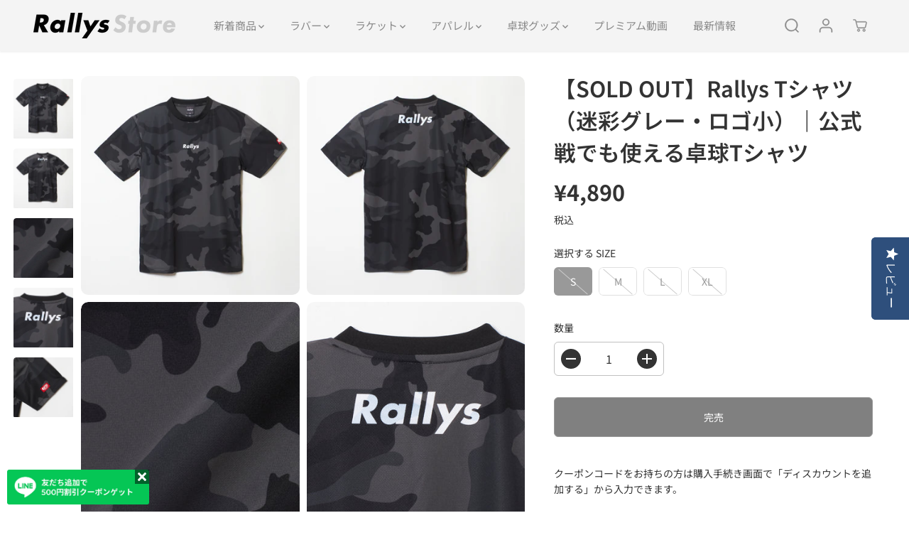

--- FILE ---
content_type: text/html; charset=utf-8
request_url: https://rallys-store.com/products/newrallyst-camouflagegray
body_size: 74089
content:
<!doctype html>
<html class="no-js" lang="ja">
  <head>
    <meta charset="utf-8">
    <meta http-equiv="X-UA-Compatible" content="IE=edge,chrome=1">
    <meta name="viewport" content="width=device-width,initial-scale=1"><style>
.yotpo-reviewer-details > .yotpo-reviewer-name {
display: none;
}
.yotpo-reviewer-details-verified > .yotpo-reviewer-name {
display: none;
}

</style>  
<meta name="google-site-verification" content="BwQXw_xuxvBEKwsBaKD6ydw-bRWoG6Czk-i-hE7ZsbE" />
<meta property="og:site_name" content="Rallys Store">
<meta property="og:url" content="https://rallys-store.com/products/newrallyst-camouflagegray">
<meta property="og:title" content="【SOLD OUT】Rallys Tシャツ（迷彩グレー・ロゴ小）｜公式戦でも使える卓球Tシャツ">
<meta property="og:type" content="product">
<meta property="og:description" content="公式戦でも使えるJTTAロゴ入りのRallysオリジナルTシャツです。">
<meta property="og:image:width" content="300"/> <meta property="og:image:height" content="300"/><meta property="og:image" content="https://rallys-store.com/cdn/shop/products/Rallys_7915.jpg?v=1753844350&width=300"><meta property="og:image:secure_url" content="https://rallys-store.com/cdn/shop/products/Rallys_7915.jpg?v=1753844350&width=300"><meta property="og:price:amount" content="4,890">
<meta property="og:price:currency" content="JPY"><meta name="twitter:site" content="@Rallys_pingpong"><meta name="twitter:card" content="summary_large_image">
<meta name="twitter:title" content="【SOLD OUT】Rallys Tシャツ（迷彩グレー・ロゴ小）｜公式戦でも使える卓球Tシャツ">
<meta name="twitter:description" content="公式戦でも使えるJTTAロゴ入りのRallysオリジナルTシャツです。"><link rel="canonical" href="https://rallys-store.com/products/newrallyst-camouflagegray">
    <link rel="preconnect" href="https://cdn.shopify.com" crossorigin><link rel="icon" type="image/png" href="//rallys-store.com/cdn/shop/files/favicon_2.png?crop=center&height=32&v=1703465543&width=32"><link rel="preconnect" href="https://fonts.shopifycdn.com" crossorigin><title>【SOLD OUT】Rallys Tシャツ（迷彩グレー・ロゴ小）｜公式戦でも使える卓球Tシャツ</title><meta name="description" content="公式戦でも使えるJTTAロゴ入りのRallysオリジナルTシャツです。"><script>window.performance && window.performance.mark && window.performance.mark('shopify.content_for_header.start');</script><meta name="facebook-domain-verification" content="xz2w6vwqcbdlwdcqkjyed9j1ahfb2q">
<meta name="google-site-verification" content="AB-2RXXT4Duxk4zuPH6yGw6E0geCG7iFZmep9_XFRyA">
<meta name="google-site-verification" content="6Y_v6S3PwxqtAS9sr0rJZsIa5B_C60InNhAWJ5S_4AU">
<meta name="google-site-verification" content="uzdWoseWZdU6AzdopQssZgnwDG_h21re6Er6YcDCx0E">
<meta id="shopify-digital-wallet" name="shopify-digital-wallet" content="/55279943870/digital_wallets/dialog">
<meta name="shopify-checkout-api-token" content="0d157a5e4299fbbf2f2811228c42ee8b">
<meta id="in-context-paypal-metadata" data-shop-id="55279943870" data-venmo-supported="false" data-environment="production" data-locale="ja_JP" data-paypal-v4="true" data-currency="JPY">
<link rel="alternate" type="application/json+oembed" href="https://rallys-store.com/products/newrallyst-camouflagegray.oembed">
<script async="async" src="/checkouts/internal/preloads.js?locale=ja-JP"></script>
<script id="shopify-features" type="application/json">{"accessToken":"0d157a5e4299fbbf2f2811228c42ee8b","betas":["rich-media-storefront-analytics"],"domain":"rallys-store.com","predictiveSearch":false,"shopId":55279943870,"locale":"ja"}</script>
<script>var Shopify = Shopify || {};
Shopify.shop = "store-rallys.myshopify.com";
Shopify.locale = "ja";
Shopify.currency = {"active":"JPY","rate":"1.0"};
Shopify.country = "JP";
Shopify.theme = {"name":"Yuva　「カート下にLINEバナー設置済み」","id":134067060926,"schema_name":"Yuva","schema_version":"10.0.0","theme_store_id":1615,"role":"main"};
Shopify.theme.handle = "null";
Shopify.theme.style = {"id":null,"handle":null};
Shopify.cdnHost = "rallys-store.com/cdn";
Shopify.routes = Shopify.routes || {};
Shopify.routes.root = "/";</script>
<script type="module">!function(o){(o.Shopify=o.Shopify||{}).modules=!0}(window);</script>
<script>!function(o){function n(){var o=[];function n(){o.push(Array.prototype.slice.apply(arguments))}return n.q=o,n}var t=o.Shopify=o.Shopify||{};t.loadFeatures=n(),t.autoloadFeatures=n()}(window);</script>
<script id="shop-js-analytics" type="application/json">{"pageType":"product"}</script>
<script defer="defer" async type="module" src="//rallys-store.com/cdn/shopifycloud/shop-js/modules/v2/client.init-shop-cart-sync_Cun6Ba8E.ja.esm.js"></script>
<script defer="defer" async type="module" src="//rallys-store.com/cdn/shopifycloud/shop-js/modules/v2/chunk.common_DGWubyOB.esm.js"></script>
<script type="module">
  await import("//rallys-store.com/cdn/shopifycloud/shop-js/modules/v2/client.init-shop-cart-sync_Cun6Ba8E.ja.esm.js");
await import("//rallys-store.com/cdn/shopifycloud/shop-js/modules/v2/chunk.common_DGWubyOB.esm.js");

  window.Shopify.SignInWithShop?.initShopCartSync?.({"fedCMEnabled":true,"windoidEnabled":true});

</script>
<script>(function() {
  var isLoaded = false;
  function asyncLoad() {
    if (isLoaded) return;
    isLoaded = true;
    var urls = ["https:\/\/static.klaviyo.com\/onsite\/js\/klaviyo.js?company_id=VrPcNn\u0026shop=store-rallys.myshopify.com","https:\/\/static.klaviyo.com\/onsite\/js\/klaviyo.js?company_id=VrPcNn\u0026shop=store-rallys.myshopify.com","https:\/\/documents-app.mixlogue.jp\/scripts\/ue87f9sf8e7rd.min.js?shop=store-rallys.myshopify.com","https:\/\/documents-app.mixlogue.jp\/scripts\/delivery.js?shop=store-rallys.myshopify.com","\/\/staticw2.yotpo.com\/hjyyIPkODjmc9KplXnsZwQLMZz3polA7adcfnAc1\/widget.js?shop=store-rallys.myshopify.com"];
    for (var i = 0; i < urls.length; i++) {
      var s = document.createElement('script');
      s.type = 'text/javascript';
      s.async = true;
      s.src = urls[i];
      var x = document.getElementsByTagName('script')[0];
      x.parentNode.insertBefore(s, x);
    }
  };
  if(window.attachEvent) {
    window.attachEvent('onload', asyncLoad);
  } else {
    window.addEventListener('load', asyncLoad, false);
  }
})();</script>
<script id="__st">var __st={"a":55279943870,"offset":32400,"reqid":"a5fc30d4-ad2c-4171-94a1-4ff068c888e9-1768800915","pageurl":"rallys-store.com\/products\/newrallyst-camouflagegray","u":"028177b39657","p":"product","rtyp":"product","rid":7547944894654};</script>
<script>window.ShopifyPaypalV4VisibilityTracking = true;</script>
<script id="captcha-bootstrap">!function(){'use strict';const t='contact',e='account',n='new_comment',o=[[t,t],['blogs',n],['comments',n],[t,'customer']],c=[[e,'customer_login'],[e,'guest_login'],[e,'recover_customer_password'],[e,'create_customer']],r=t=>t.map((([t,e])=>`form[action*='/${t}']:not([data-nocaptcha='true']) input[name='form_type'][value='${e}']`)).join(','),a=t=>()=>t?[...document.querySelectorAll(t)].map((t=>t.form)):[];function s(){const t=[...o],e=r(t);return a(e)}const i='password',u='form_key',d=['recaptcha-v3-token','g-recaptcha-response','h-captcha-response',i],f=()=>{try{return window.sessionStorage}catch{return}},m='__shopify_v',_=t=>t.elements[u];function p(t,e,n=!1){try{const o=window.sessionStorage,c=JSON.parse(o.getItem(e)),{data:r}=function(t){const{data:e,action:n}=t;return t[m]||n?{data:e,action:n}:{data:t,action:n}}(c);for(const[e,n]of Object.entries(r))t.elements[e]&&(t.elements[e].value=n);n&&o.removeItem(e)}catch(o){console.error('form repopulation failed',{error:o})}}const l='form_type',E='cptcha';function T(t){t.dataset[E]=!0}const w=window,h=w.document,L='Shopify',v='ce_forms',y='captcha';let A=!1;((t,e)=>{const n=(g='f06e6c50-85a8-45c8-87d0-21a2b65856fe',I='https://cdn.shopify.com/shopifycloud/storefront-forms-hcaptcha/ce_storefront_forms_captcha_hcaptcha.v1.5.2.iife.js',D={infoText:'hCaptchaによる保護',privacyText:'プライバシー',termsText:'利用規約'},(t,e,n)=>{const o=w[L][v],c=o.bindForm;if(c)return c(t,g,e,D).then(n);var r;o.q.push([[t,g,e,D],n]),r=I,A||(h.body.append(Object.assign(h.createElement('script'),{id:'captcha-provider',async:!0,src:r})),A=!0)});var g,I,D;w[L]=w[L]||{},w[L][v]=w[L][v]||{},w[L][v].q=[],w[L][y]=w[L][y]||{},w[L][y].protect=function(t,e){n(t,void 0,e),T(t)},Object.freeze(w[L][y]),function(t,e,n,w,h,L){const[v,y,A,g]=function(t,e,n){const i=e?o:[],u=t?c:[],d=[...i,...u],f=r(d),m=r(i),_=r(d.filter((([t,e])=>n.includes(e))));return[a(f),a(m),a(_),s()]}(w,h,L),I=t=>{const e=t.target;return e instanceof HTMLFormElement?e:e&&e.form},D=t=>v().includes(t);t.addEventListener('submit',(t=>{const e=I(t);if(!e)return;const n=D(e)&&!e.dataset.hcaptchaBound&&!e.dataset.recaptchaBound,o=_(e),c=g().includes(e)&&(!o||!o.value);(n||c)&&t.preventDefault(),c&&!n&&(function(t){try{if(!f())return;!function(t){const e=f();if(!e)return;const n=_(t);if(!n)return;const o=n.value;o&&e.removeItem(o)}(t);const e=Array.from(Array(32),(()=>Math.random().toString(36)[2])).join('');!function(t,e){_(t)||t.append(Object.assign(document.createElement('input'),{type:'hidden',name:u})),t.elements[u].value=e}(t,e),function(t,e){const n=f();if(!n)return;const o=[...t.querySelectorAll(`input[type='${i}']`)].map((({name:t})=>t)),c=[...d,...o],r={};for(const[a,s]of new FormData(t).entries())c.includes(a)||(r[a]=s);n.setItem(e,JSON.stringify({[m]:1,action:t.action,data:r}))}(t,e)}catch(e){console.error('failed to persist form',e)}}(e),e.submit())}));const S=(t,e)=>{t&&!t.dataset[E]&&(n(t,e.some((e=>e===t))),T(t))};for(const o of['focusin','change'])t.addEventListener(o,(t=>{const e=I(t);D(e)&&S(e,y())}));const B=e.get('form_key'),M=e.get(l),P=B&&M;t.addEventListener('DOMContentLoaded',(()=>{const t=y();if(P)for(const e of t)e.elements[l].value===M&&p(e,B);[...new Set([...A(),...v().filter((t=>'true'===t.dataset.shopifyCaptcha))])].forEach((e=>S(e,t)))}))}(h,new URLSearchParams(w.location.search),n,t,e,['guest_login'])})(!0,!0)}();</script>
<script integrity="sha256-4kQ18oKyAcykRKYeNunJcIwy7WH5gtpwJnB7kiuLZ1E=" data-source-attribution="shopify.loadfeatures" defer="defer" src="//rallys-store.com/cdn/shopifycloud/storefront/assets/storefront/load_feature-a0a9edcb.js" crossorigin="anonymous"></script>
<script data-source-attribution="shopify.dynamic_checkout.dynamic.init">var Shopify=Shopify||{};Shopify.PaymentButton=Shopify.PaymentButton||{isStorefrontPortableWallets:!0,init:function(){window.Shopify.PaymentButton.init=function(){};var t=document.createElement("script");t.src="https://rallys-store.com/cdn/shopifycloud/portable-wallets/latest/portable-wallets.ja.js",t.type="module",document.head.appendChild(t)}};
</script>
<script data-source-attribution="shopify.dynamic_checkout.buyer_consent">
  function portableWalletsHideBuyerConsent(e){var t=document.getElementById("shopify-buyer-consent"),n=document.getElementById("shopify-subscription-policy-button");t&&n&&(t.classList.add("hidden"),t.setAttribute("aria-hidden","true"),n.removeEventListener("click",e))}function portableWalletsShowBuyerConsent(e){var t=document.getElementById("shopify-buyer-consent"),n=document.getElementById("shopify-subscription-policy-button");t&&n&&(t.classList.remove("hidden"),t.removeAttribute("aria-hidden"),n.addEventListener("click",e))}window.Shopify?.PaymentButton&&(window.Shopify.PaymentButton.hideBuyerConsent=portableWalletsHideBuyerConsent,window.Shopify.PaymentButton.showBuyerConsent=portableWalletsShowBuyerConsent);
</script>
<script>
  function portableWalletsCleanup(e){e&&e.src&&console.error("Failed to load portable wallets script "+e.src);var t=document.querySelectorAll("shopify-accelerated-checkout .shopify-payment-button__skeleton, shopify-accelerated-checkout-cart .wallet-cart-button__skeleton"),e=document.getElementById("shopify-buyer-consent");for(let e=0;e<t.length;e++)t[e].remove();e&&e.remove()}function portableWalletsNotLoadedAsModule(e){e instanceof ErrorEvent&&"string"==typeof e.message&&e.message.includes("import.meta")&&"string"==typeof e.filename&&e.filename.includes("portable-wallets")&&(window.removeEventListener("error",portableWalletsNotLoadedAsModule),window.Shopify.PaymentButton.failedToLoad=e,"loading"===document.readyState?document.addEventListener("DOMContentLoaded",window.Shopify.PaymentButton.init):window.Shopify.PaymentButton.init())}window.addEventListener("error",portableWalletsNotLoadedAsModule);
</script>

<script type="module" src="https://rallys-store.com/cdn/shopifycloud/portable-wallets/latest/portable-wallets.ja.js" onError="portableWalletsCleanup(this)" crossorigin="anonymous"></script>
<script nomodule>
  document.addEventListener("DOMContentLoaded", portableWalletsCleanup);
</script>

<link id="shopify-accelerated-checkout-styles" rel="stylesheet" media="screen" href="https://rallys-store.com/cdn/shopifycloud/portable-wallets/latest/accelerated-checkout-backwards-compat.css" crossorigin="anonymous">
<style id="shopify-accelerated-checkout-cart">
        #shopify-buyer-consent {
  margin-top: 1em;
  display: inline-block;
  width: 100%;
}

#shopify-buyer-consent.hidden {
  display: none;
}

#shopify-subscription-policy-button {
  background: none;
  border: none;
  padding: 0;
  text-decoration: underline;
  font-size: inherit;
  cursor: pointer;
}

#shopify-subscription-policy-button::before {
  box-shadow: none;
}

      </style>

<script>window.performance && window.performance.mark && window.performance.mark('shopify.content_for_header.end');</script>
    <script>
      document.documentElement.className = document.documentElement.className.replace('no-js', 'js');
    </script><style>
  /*============= page loader css start ========*/
  .yv-page-loader {
    position: fixed;
    width: 100%;
    height: 100%;
    background-color: rgba(255, 255, 255, 1);
    left: 0;
    top: 0;
    display: flex;
    align-items: center;
    justify-content: center;
    z-index: 99;
    opacity: 0;
    transform: translateY(-100%);
  }

  .page-loading .yv-page-loader {
    opacity: 1;
    transform: translateY(0);
  }

  .yv-page-loader img {
    max-width: 100px;
  }

  /*============= page loader css end ========*/
</style> 
<style data-shopify>
 
@font-face {
  font-family: "Noto Sans Japanese";
  font-weight: 400;
  font-style: normal;
  font-display: swap;
  src: url("//rallys-store.com/cdn/fonts/noto_sans_japanese/notosansjapanese_n4.74a6927b879b930fdec4ab8bb6917103ae8bbca9.woff2") format("woff2"),
       url("//rallys-store.com/cdn/fonts/noto_sans_japanese/notosansjapanese_n4.15630f5c60bcf9ed7de2df9484ab75ddd007c8e2.woff") format("woff");
}

@font-face {
  font-family: "Noto Sans Japanese";
  font-weight: 700;
  font-style: normal;
  font-display: swap;
  src: url("//rallys-store.com/cdn/fonts/noto_sans_japanese/notosansjapanese_n7.1abda075dc6bf08053b865d23e5712ef6cfa899b.woff2") format("woff2"),
       url("//rallys-store.com/cdn/fonts/noto_sans_japanese/notosansjapanese_n7.aa2be2df2112f4742b97ac4fa9dca5bb760e3ab4.woff") format("woff");
}



@font-face {
  font-family: "Noto Sans Japanese";
  font-weight: 600;
  font-style: normal;
  font-display: swap;
  src: url("//rallys-store.com/cdn/fonts/noto_sans_japanese/notosansjapanese_n6.4ecbd50569f336533d801e5e5ec08720b2dc1560.woff2") format("woff2"),
       url("//rallys-store.com/cdn/fonts/noto_sans_japanese/notosansjapanese_n6.0185377b54573983f9e0c8025b6d418e15f6a6fd.woff") format("woff");
}



:root {
  --gray: #ececec;
  --dark-gray: #747474;
  --green:#6cad61;
  --red:#ec7c7c;
  --heading-font-family:"Noto Sans Japanese",sans-serif;
  --heading-font-weight:600;
  --heading-font-style:normal;
  --font-family:"Noto Sans Japanese",sans-serif;
  --font-weight:400;
  --font-style:normal;
  --body-font-weight-bold: 300;
  --thin:100;
  --light:300;
  --normal:400;
  --medium:500;
  --semibold:600;
  --bold:700; 
  --extrabold:900;
  --theme-color: #898989;
  --theme-light-color: rgba(137, 137, 137, 0.1);
  --colorTextBody: #333333;
  --colorLightTextBody: rgba(51, 51, 51, 0.5);
  --colorXlightTextBody: rgba(51, 51, 51, 0.3);
  --colorXXlightTextBody: rgba(51, 51, 51, 0.1);
  --cartDotColor: #efb34c;
  --cartDotColorLight:rgba(239, 179, 76, 0.3);
  --cartDotColorNull:rgba(239, 179, 76, 0);
  --colorBtnPrimary: #000000;
  --colorBtnPrimaryText: #ffffff; 
  --colorBtnPrimaryBorder: #333333; 
  --colorBtnSecondary: #ffffff;
  --colorBtnSecondaryText:#333333;
  --colorBtnSecondaryBorder:#333333;  
  --primaryColorBody: #ffffff;
  --saleBadgeBg:#ffbf4e;
  --saleBadgeText:#ffffff;
  --soldBadgeBg:#c72423;
  --soldBadgeText:#ffffff;
  --secondaryColorBody: #f2f2f2;
  --product-grid-image-size:cover;
  
--primarySocialIconBg:#e6e6e6;
    --primaryAlternateBg:#f2f2f2;--secondarySocialIconBg:#d8d8d8;--tertiarySocialIconBg:#585858;--quaternarySocialIconBg:#bbbbbb;--secondarycolorTextBody: #333333;
  --secondaryColorLightTextBody: rgba(51, 51, 51, 0.5);
  --secondaryColorXlightTextBody: rgba(51, 51, 51, 0.3);
  --secondary_heading_color: #333333;
  --tertiaryColorBody:#3e3e3e;
  --tertiarycolorTextBody: #ffffff;
  --tertiaryColorLightTextBody: rgba(255, 255, 255, 0.5);
  --tertiaryColorXlightTextBody: rgba(255, 255, 255, 0.3);
  --tertiary_heading_color: #ffffff;
  --gradientColorBody: linear-gradient(262deg, rgba(255, 235, 231, 1), rgba(238, 238, 238, 1) 100%);
  --quaternaryColorBody: #d4d4d4;
  --quaternarycolorTextBody: #181818;
  --quaternaryColorLightTextBody: rgba(24, 24, 24, 0.5);
  --quaternaryColorXlightTextBody: rgba(24, 24, 24, 0.3);
  --quaternary_heading_color: #181818;
  --colorImageBg: #f3efec;
  --colorImageBorder: #eee;
  --productImageBorder:0;
  --articleImageBorder:0;
  --collectionImageBorder:0;
  --colorTextSavings: #E22120;
  --colorBgSavings: #ffd1d1;
  --heading_color: #333333;
  --heading_base_size: 0.9;
  --heading_spacing: 0.0em;
  --heading_line_height: 1.5;
  --base_spacing: 0.0em;
  --base_line_height: 1.6;
  --text_base_size: 1.0;
  --buttonRadius: 6px;
  --productGridRadius: 20px;
  --headingTextTransform:;
  --buttonFontFamily: var(--font-family);
  --buttonFontStyle: var(--font-style);
  --buttonFontWeight: var(--font-weight);
  --variantFontFamily: var(--font-family);
  --variantFontStyle: var(--font-style);
  --variantFontWeight: var(--font-weight);
  --filtersHeadingFontFamily: var(--font-family);
  --filtersHeadingFontStyle: var(--font-style);
  --filtersHeadingFontWeight: var(--font-weight);
  --priceFontFamily: var(--font-family);
  --priceFontStyle: var(--font-style);
  --priceFontWeight: var(--font-weight);
  --tabHeadingFontFamily: var(--font-family);
  --tabHeadingFontStyle: var(--font-style);
  --tabHeadingFontWeight: var(--font-weight);
  --tabHeadingTextTransform:;
  --navigationFontFamily: var(--font-family);
  --navigationFontStyle: var(--font-style);
  --navigationFontWeight: var(--font-weight);
  --navigationTextTransform:;
  --variantTextTransform:uppercase;
  --xsmallText:calc(var(--text_base_size) * 10px);
  --smallText: calc(var(--text_base_size) * 12px);
  --text: calc(var(--text_base_size) * 14px);
  --mediumText: calc(var(--text_base_size) * 16px);
  --largeText: calc(var(--text_base_size) * 18px);
  --xlargeText:  calc(var(--text_base_size) * 20px);
  --buttonAnimationDirection:translateX(-100%);
}
@media (min-width:1025px) {
  .button:before,
  .pdp-action-container button.shopify-payment-button__button--hidden:before,
  .pdp-action-container button.shopify-payment-button__button:before,
  .tertiary-button:before {
      content: "";
      position: absolute;top:0;
        right:0;
        width:0;
        height:100%;z-index: -1;
      transition: 0.6s ease-in-out;
  }
  .button:hover:before,
  .pdp-action-container button.shopify-payment-button__button--hidden:hover:before,
  .pdp-action-container button.shopify-payment-button__button:hover:before,
  .secondary-button:hover:before {right:auto;
      left:0;
      width:100%;}
}
.yv-product-title{
  opacity:1.0;
}
  
.countryflags { display:flex; background: url("//rallys-store.com/cdn/shop/t/68/assets/countryFlagsLow.png?v=31976969039850678321701239092") no-repeat top left; width: 20px; height: 20px; flex-shrink: 0; filter: drop-shadow(0px 2px 3px rgb(0 0 0 / 0.1)); }
.countryflag__AD { background-position: 0 0; } .countryflag__AE { background-position: -21px 0; } .countryflag__AF {
background-position: 0 -21px; } .countryflag__African_nion { background-position: -21px -21px; } .countryflag__AG {
background-position: -42px 0; } .countryflag__AI { background-position: -42px -21px; } .countryflag__AL {
background-position: 0 -42px; } .countryflag__AM { background-position: -21px -42px; } .countryflag__AMS {
background-position: -42px -42px; } .countryflag__AO { background-position: -63px 0; } .countryflag__AQ {
background-position: -63px -21px; } .countryflag__AR { background-position: -63px -42px; } .countryflag__AS {
background-position: 0 -63px; } .countryflag__AT { background-position: -21px -63px; } .countryflag__AU {
background-position: -42px -63px; } .countryflag__AW { background-position: -63px -63px; } .countryflag__AX {
background-position: -84px 0; } .countryflag__AZ { background-position: -84px -21px; } .countryflag__BA {
background-position: -84px -42px; } .countryflag__BB { background-position: -84px -63px; } .countryflag__BD {
background-position: 0 -84px; } .countryflag__BE { background-position: -21px -84px; } .countryflag__BF {
background-position: -42px -84px; } .countryflag__BG { background-position: -63px -84px; } .countryflag__BH {
background-position: -84px -84px; } .countryflag__BI { background-position: -105px 0; } .countryflag__BJ {
background-position: -105px -21px; } .countryflag__BL { background-position: -105px -42px; } .countryflag__BM {
background-position: -105px -63px; } .countryflag__BN { background-position: -105px -84px; } .countryflag__BO {
background-position: 0 -105px; } .countryflag__BQ-BO { background-position: -21px -105px; } .countryflag__BQ-SA {
background-position: -42px -105px; } .countryflag__BQ-SE { background-position: -63px -105px; } .countryflag__BR {
background-position: -84px -105px; } .countryflag__BS { background-position: -105px -105px; } .countryflag__BT {
background-position: -126px 0; } .countryflag__BV { background-position: -126px -21px; } .countryflag__BW {
background-position: -126px -42px; } .countryflag__BY { background-position: -126px -63px; } .countryflag__BZ {
background-position: -126px -84px; } .countryflag__CA { background-position: -126px -105px; } .countryflag__CC {
background-position: 0 -126px; } .countryflag__CD { background-position: -21px -126px; } .countryflag__CF {
background-position: -42px -126px; } .countryflag__CG { background-position: -63px -126px; } .countryflag__CH {
background-position: -84px -126px; } .countryflag__CI { background-position: -105px -126px; } .countryflag__CK {
background-position: -126px -126px; } .countryflag__CL { background-position: -147px 0; } .countryflag__CM {
background-position: -147px -21px; } .countryflag__CN { background-position: -147px -42px; } .countryflag__CO {
background-position: -147px -63px; } .countryflag__CR { background-position: -147px -84px; } .countryflag__CU {
background-position: -147px -105px; } .countryflag__CV { background-position: -147px -126px; } .countryflag__CW {
background-position: 0 -147px; } .countryflag__CX { background-position: -21px -147px; } .countryflag__CY {
background-position: -42px -147px; } .countryflag__CZ { background-position: -63px -147px; } .countryflag__DE {
background-position: -84px -147px; } .countryflag__DJ { background-position: -105px -147px; } .countryflag__DK {
background-position: -126px -147px; } .countryflag__DM { background-position: -147px -147px; } .countryflag__DO {
background-position: -168px 0; } .countryflag__DZ { background-position: -168px -21px; } .countryflag__EC {
background-position: -168px -42px; } .countryflag__EE { background-position: -168px -63px; } .countryflag__EG {
background-position: -168px -84px; } .countryflag__EH { background-position: -168px -105px; } .countryflag__ER {
background-position: -168px -126px; } .countryflag__ES { background-position: -168px -147px; } .countryflag__ET {
background-position: 0 -168px; } .countryflag__EUROPE { background-position: -21px -168px; } .countryflag__FI {
background-position: -42px -168px; } .countryflag__FJ { background-position: -63px -168px; } .countryflag__FK {
background-position: -84px -168px; } .countryflag__FM { background-position: -105px -168px; } .countryflag__FO {
background-position: -126px -168px; } .countryflag__FR { background-position: -147px -168px; } .countryflag__GA {
background-position: -168px -168px; } .countryflag__GB { background-position: -189px -63px; } .countryflag__GB-NIR {
background-position: -189px -21px; } .countryflag__GB-SCT { background-position: -189px -42px; } .countryflag__GB-UKM {
background-position: -189px -63px; } .countryflag__GB-WLS { background-position: -189px -84px; } .countryflag__GD {
background-position: -189px -105px; } .countryflag__GE { background-position: -189px -126px; } .countryflag__GF {
background-position: -189px -147px; } .countryflag__GG { background-position: -189px -168px; } .countryflag__GH {
background-position: 0 -189px; } .countryflag__GI { background-position: -21px -189px; } .countryflag__GL {
background-position: -42px -189px; } .countryflag__GM { background-position: -63px -189px; } .countryflag__GN {
background-position: -84px -189px; } .countryflag__GP { background-position: -105px -189px; } .countryflag__GP {
background-position: -126px -189px; } .countryflag__GQ { background-position: -147px -189px; } .countryflag__GR {
background-position: -168px -189px; } .countryflag__GS { background-position: -189px -189px; } .countryflag__GT {
background-position: -210px 0; } .countryflag__GU { background-position: -210px -21px; } .countryflag__GW {
background-position: -210px -42px; } .countryflag__GY { background-position: -210px -63px; } .countryflag__HK {
background-position: -210px -84px; } .countryflag__HM { background-position: -210px -105px; } .countryflag__HN {
background-position: -210px -126px; } .countryflag__HR { background-position: -210px -147px; } .countryflag__HT {
background-position: -210px -168px; } .countryflag__HU { background-position: -210px -189px; } .countryflag__ID {
background-position: 0 -210px; } .countryflag__IE { background-position: -21px -210px; } .countryflag__IL {
background-position: -42px -210px; } .countryflag__IM { background-position: -63px -210px; } .countryflag__IN {
background-position: -84px -210px; } .countryflag__IO { background-position: -105px -210px; } .countryflag__IQ {
background-position: -126px -210px; } .countryflag__IR { background-position: -147px -210px; } .countryflag__IS {
background-position: -168px -210px; } .countryflag__IT { background-position: -189px -210px; } .countryflag__JE {
background-position: -210px -210px; } .countryflag__JM { background-position: -231px 0; } .countryflag__JO {
background-position: -231px -21px; } .countryflag__JP { background-position: -231px -42px; } .countryflag__KG {
background-position: -231px -63px; } .countryflag__KH { background-position: -231px -84px; } .countryflag__KI {
background-position: -231px -105px; } .countryflag__KM { background-position: -231px -126px; } .countryflag__KN {
background-position: -231px -147px; } .countryflag__KN-SK { background-position: -231px -168px; } .countryflag__KP {
background-position: -231px -189px; } .countryflag__KR { background-position: -231px -210px; } .countryflag__KW {
background-position: 0 -231px; } .countryflag__KY { background-position: -21px -231px; } .countryflag__KZ {
background-position: -42px -231px; } .countryflag__LA { background-position: -63px -231px; } .countryflag__LB {
background-position: -84px -231px; } .countryflag__LC { background-position: -105px -231px; } .countryflag__LI {
background-position: -126px -231px; } .countryflag__LK { background-position: -147px -231px; } .countryflag__LR {
background-position: -168px -231px; } .countryflag__LS { background-position: -189px -231px; } .countryflag__LT {
background-position: -210px -231px; } .countryflag__LU { background-position: -231px -231px; } .countryflag__LV {
background-position: -252px 0; } .countryflag__LY { background-position: -252px -21px; } .countryflag__MA {
background-position: -252px -42px; } .countryflag__MC { background-position: -252px -63px; } .countryflag__MD {
background-position: -252px -84px; } .countryflag__ME { background-position: -252px -105px; } .countryflag__MF {
background-position: -252px -126px; } .countryflag__MG { background-position: -252px -147px; } .countryflag__MH {
background-position: -252px -168px; } .countryflag__MK { background-position: -252px -189px; } .countryflag__ML {
background-position: -252px -210px; } .countryflag__MM { background-position: -252px -231px; } .countryflag__MN {
background-position: 0 -252px; } .countryflag__MO { background-position: -21px -252px; } .countryflag__MP {
background-position: -42px -252px; } .countryflag__MQ { background-position: -63px -252px; } .countryflag__MQ-UNF {
background-position: -84px -252px; } .countryflag__MR { background-position: -105px -252px; } .countryflag__MS {
background-position: -126px -252px; } .countryflag__MT { background-position: -147px -252px; } .countryflag__MU {
background-position: -168px -252px; } .countryflag__MV { background-position: -189px -252px; } .countryflag__MW {
background-position: -210px -252px; } .countryflag__MX { background-position: -231px -252px; } .countryflag__MY {
background-position: -252px -252px; } .countryflag__MZ { background-position: -273px 0; } .countryflag__NA {
background-position: -273px -21px; } .countryflag__NC { background-position: -273px -42px; } .countryflag__NE {
background-position: -273px -63px; } .countryflag__NF { background-position: -273px -84px; } .countryflag__NG {
background-position: -273px -105px; } .countryflag__NI { background-position: -273px -126px; } .countryflag__NL {
background-position: -273px -147px; } .countryflag__NO { background-position: -273px -168px; } .countryflag__NP {
background-position: -273px -189px; } .countryflag__NR { background-position: -273px -210px; } .countryflag__NU {
background-position: -273px -231px; } .countryflag__NZ { background-position: -273px -252px; } .countryflag__OM {
background-position: 0 -273px; } .countryflag__PA { background-position: -21px -273px; } .countryflag__PE {
background-position: -42px -273px; } .countryflag__PF { background-position: -63px -273px; } .countryflag__PG {
background-position: -84px -273px; } .countryflag__PH { background-position: -105px -273px; } .countryflag__PK {
background-position: -126px -273px; } .countryflag__PL { background-position: -147px -273px; } .countryflag__PM {
background-position: -168px -273px; } .countryflag__PM-UNF { background-position: -189px -273px; } .countryflag__PN {
background-position: -210px -273px; } .countryflag__PR { background-position: -231px -273px; } .countryflag__PS {
background-position: -252px -273px; } .countryflag__PT { background-position: -273px -273px; } .countryflag__PW {
background-position: -294px 0; } .countryflag__PY { background-position: -294px -21px; } .countryflag__QA {
background-position: -294px -42px; } .countryflag__RAINBOW { background-position: -294px -63px; } .countryflag__RE {
background-position: -294px -84px; } .countryflag__RO { background-position: -294px -105px; } .countryflag__RS {
background-position: -294px -126px; } .countryflag__RU { background-position: -294px -147px; } .countryflag__RW {
background-position: -294px -168px; } .countryflag__SA { background-position: -294px -189px; } .countryflag__SB {
background-position: -294px -210px; } .countryflag__SC { background-position: -294px -231px; } .countryflag__SD {
background-position: -294px -252px; } .countryflag__SE { background-position: -294px -273px; } .countryflag__SG {
background-position: 0 -294px; } .countryflag__SH { background-position: -21px -294px; } .countryflag__SI {
background-position: -42px -294px; } .countryflag__SJ { background-position: -63px -294px; } .countryflag__SK {
background-position: -84px -294px; } .countryflag__SL { background-position: -105px -294px; } .countryflag__SM {
background-position: -126px -294px; } .countryflag__SN { background-position: -147px -294px; } .countryflag__SO {
background-position: -168px -294px; } .countryflag__SR { background-position: -189px -294px; } .countryflag__SS {
background-position: -210px -294px; } .countryflag__ST { background-position: -231px -294px; } .countryflag__SV {
background-position: -252px -294px; } .countryflag__SX { background-position: -273px -294px; } .countryflag__SY {
background-position: -294px -294px; } .countryflag__SZ { background-position: -315px 0; } .countryflag__TC {
background-position: -315px -21px; } .countryflag__TD { background-position: -315px -42px; } .countryflag__TF {
background-position: -315px -63px; } .countryflag__TG { background-position: -315px -84px; } .countryflag__TH {
background-position: -315px -105px; } .countryflag__TJ { background-position: -315px -126px; } .countryflag__TK {
background-position: -315px -147px; } .countryflag__TL { background-position: -315px -168px; } .countryflag__TM {
background-position: -315px -189px; } .countryflag__TN { background-position: -315px -210px; } .countryflag__TO {
background-position: -315px -231px; } .countryflag__TR { background-position: -315px -252px; } .countryflag__TT {
background-position: -315px -273px; } .countryflag__TV { background-position: -315px -294px; } .countryflag__TW {
background-position: 0 -315px; } .countryflag__TZ { background-position: -21px -315px; } .countryflag__UA {
background-position: -42px -315px; } .countryflag__UG { background-position: -63px -315px; } .countryflag__UM {
background-position: -84px -315px; } .countryflag__Union_f_outh_merican_ations { background-position: -105px -315px; }
.countryflag__US { background-position: -126px -315px; } .countryflag__UY { background-position: -147px -315px; }
.countryflag__UZ { background-position: -168px -315px; } .countryflag__VA { background-position: -189px -315px; }
.countryflag__VC { background-position: -210px -315px; } .countryflag__VE { background-position: -231px -315px; }
.countryflag__VG { background-position: -252px -315px; } .countryflag__VI { background-position: -273px -315px; }
.countryflag__VN { background-position: -294px -315px; } .countryflag__VU { background-position: -315px -315px; }
.countryflag__WF { background-position: -336px 0; } .countryflag__WS { background-position: -336px -21px; }
.countryflag__XK { background-position: -336px -42px; } .countryflag__YE { background-position: -336px -63px; }
.countryflag__YT-UNF { background-position: -336px -84px; } .countryflag__ZA { background-position: -336px -105px; }
.countryflag__ZM { background-position: -336px -126px; } .countryflag__ZW { background-position: -336px -147px; }

  .langdrop {
    display: flex;
    align-items: center;
}

.langdrop .select-box {
    margin: 0 5px;
}

.langdrop .select-box .form-control {
    padding: 4px 10px;
    min-height: 36px;
    min-width: 140px;
    max-width: 200px;
    border-radius: 5px;
    background: var(--footer-form-bg);
    color: var(--footer-form-text-color);
    border-color: var(--footer-form-border-color);
}

.country-dropdown,
.lang-dropdown {
    position: relative;
}
  
.country-dropdown-item {
    position: relative;
    min-height: 40px;
    max-width: 100%;
    width: max-content;
    padding: 4px 10px 4px;
    padding-right: 30px;
    display: flex;
    align-items: center;
    border: 0;
    font-size: var(--text);
    border-radius: 5px;
    text-transform: uppercase;
}

.footer-dropdown .country-dropdown-item {
    min-height: 34px;
    padding: 4px 24px 4px 10px;
}

.countryflags {
    margin-right: 10px;
}
.country-dropdown-item .country-name {
  line-height: 11px;
}

.active .country-dropdown-expand {
    max-height: 300px;
    overflow: auto;
    transition: max-height 0.5s ease;
}

.country-dropdown-expand {
    display: none;
    position: absolute;
    width: max-content;
    min-width: 100px;
    max-height: 300px;
    overflow-y: auto;
    background: var(--primaryColorBody);
    left: 0;
    bottom: 120%;
    border-radius: 5px;
    z-index: 2;
    transition: all 0.5s ease;
    box-shadow: 0 1px 10px #00000026;
}

  .announcement-bar-main-wrapper .country-dropdown-expand {
    bottom: auto;
    top: 100%;
}

.country-list {
    padding: 6px 4px;
}

.country-list-item {
    color: var(--footer-text-color);
    padding: 5px 10px;
    font-size: var(--small-text);
}

.country-list-item .custom-checkbox {
    display: flex;
    align-items: flex-start;
    padding-left: 0;
    background: transparent;
    color: var(--footer-form-text-color);
    font-size: var(--xsmall-text);
    text-align: left;
}

.country-dropdown-item:after {
    border-bottom-style: solid;
    border-bottom-width: 2px;
    border-right-style: solid;
    border-right-width: 2px;
    content: "";
    display: inline-block;
    height: 6px;
    right: 14px;
    position: absolute;
    top: calc(50% - 5px);
    width: 6px;
    border-color: var(--footer-form-text-color);
    filter: none;
    transform: rotate(45deg);
}

</style><link rel="preload" as="style" href="//rallys-store.com/cdn/shop/t/68/assets/common.min.css?v=88828508688239541511701239092">

<link rel="preload" as="style" href="//rallys-store.com/cdn/shop/t/68/assets/customer.css?v=175248032215052712841701239092">

<link rel="preload" as="style" href="//rallys-store.com/cdn/shop/t/68/assets/header.min.css?v=153187602486112488881701239092">

<link rel="preload" as="style" href="//rallys-store.com/cdn/shop/t/68/assets/footer.min.css?v=157868085846958618891701239092">


<link rel="preload" as="style" href="//rallys-store.com/cdn/shop/t/68/assets/theme.min.css?v=67631495136794789691767711003">

<link rel="preload" as="style" href="//rallys-store.com/cdn/shop/t/68/assets/responsive.min.css?v=182968884080875765851701239092">

<link rel="preload" as="style" href="//rallys-store.com/cdn/shop/t/68/assets/fancybox.min.css?v=82321193459872401151701239092">

<link rel="preload" as="style" href="//rallys-store.com/cdn/shop/t/68/assets/flickity.min.css?v=58391348945399336901701239092">


  <link rel="preload" as="style" href="//rallys-store.com/cdn/shop/t/68/assets/aos.css?v=114628232695009691351701239092">



<link href="//rallys-store.com/cdn/shop/t/68/assets/flickity.min.css?v=58391348945399336901701239092" rel="stylesheet" type="text/css" media="all" />

<link href="//rallys-store.com/cdn/shop/t/68/assets/fancybox.min.css?v=82321193459872401151701239092" rel="stylesheet" type="text/css" media="all" />

<link href="//rallys-store.com/cdn/shop/t/68/assets/common.min.css?v=88828508688239541511701239092" rel="stylesheet" type="text/css" media="all" />

<link href="//rallys-store.com/cdn/shop/t/68/assets/customer.css?v=175248032215052712841701239092" rel="stylesheet" type="text/css" media="all" />

<link href="//rallys-store.com/cdn/shop/t/68/assets/header.min.css?v=153187602486112488881701239092" rel="stylesheet" type="text/css" media="all" />

<link href="//rallys-store.com/cdn/shop/t/68/assets/footer.min.css?v=157868085846958618891701239092" rel="stylesheet" type="text/css" media="all" />

<link href="//rallys-store.com/cdn/shop/t/68/assets/theme.min.css?v=67631495136794789691767711003" rel="stylesheet" type="text/css" media="all" />

<link href="//rallys-store.com/cdn/shop/t/68/assets/responsive.min.css?v=182968884080875765851701239092" rel="stylesheet" type="text/css" media="all" />


<link href="//rallys-store.com/cdn/shop/t/68/assets/aos.css?v=114628232695009691351701239092" rel="stylesheet" type="text/css" media="all" />



<link rel="stylesheet" href="https://cdn.shopify.com/shopifycloud/model-viewer-ui/assets/v1.0/model-viewer-ui.css" />

<script>       
  var focusElement = '';
  var productSlider;
  var productThumbSlider; 
    const moneyFormat = '¥{{amount_no_decimals}}';
    const moneyFormatWithoutCurrency = '{{amount_no_decimals}}';
  const freeShippingBarText = ``;
  const freeShippingBarSuccessText = ``;
  const shopCurrency = `JPY`;
  const freeShippingBarAmount = 0;const freeShippingBarStatus = false;const gridPickupAvailabilityStatus = false;const addToCartText = 'カートに追加';
  const preorderText = '予約注文';
  const preorderStatus = true;
  const soldOutText = '完売';
  const saleText = 'セール';
  const saleOffText = 'オフ';
  const regularPriceText = '通常価格';
  const comparePriceText = 'セールスプライス'; 
  const savedPriceText = 'あなたは保存した';
  const unitPriceText = '単価';
  const priceVariText = 'から [[price]]';
  const cartTitleLabel = 'あなたのカート';
  const errorLabel = 'エラー';
  const notAvailableLabel = 'この目的地への発送は行っておりません。';
  const variantStyle = 'swatch';
  const pickUpAvialabiliyHeading = '受け取り可能状況';
  const productGridContentAlignment = 'text-left';
  const unavailableText = '利用不可';
  const oneTimePurchaseText = '1回限りの購入';
  const showSavedAmount = true;
  const savedAmountStyle = 'currency';
  const quickViewHeading = 'クイックビュー';
  const searchSuggestions = true;
  const searchPageResults = true;
  const searchArticleResults = true;
  const searchDrawerSuggestionHead = '関連するクエリ';
  const searchDrawerProductHead = '製品';
  const searchDrawerArticleHead = '記事';
  const searchDrawerPageHead = 'ページ';
  const searchAllResultText = 'すべての結果を見る';
  const searchRecentTitleText = '最近の検索';
  const searchNoResultText = '結果が見つかりません。';
  const searchForText = '検索する';
  const searchResultText = '結果';
  const searchNoSuggestionText = '提案が見つかりませんでした。';
  const searchProductImageHeight = 'image-square';
  const searchArticleImageHeight = 'image-aspect';
  const showMoreText = 'もっと見せる';
  const showLessText = '表示を減らす';
  const readMoreText = '続きを読む';
  const animationStatus = true;
  const rootUrl = '/';
  const cartUrl = '/cart.js';
  const mainCartUrl = '/cart';
  const cartStatusEmpty = `あなたのカートは空です。`;
  const cartStatusNotEmpty = `カートにはすでにいくつかの商品が入っています。`;var emptyCartStatus = true;const cartAdd = '/cart/add';
  const cartAddUrl = '/cart/add.js';
  const cartUpdateUrl = '/cart/update.js';
  const cartChangeUrl = '/cart/change.js';
  const cartClearUrl = '/cart/clear.js';
  const cartChangeError = "追加することしかできません [qty] この商品をカートに入れます。";
  const productRecommendationUrl = '/recommendations/products';
  const googleMapApiKey = '';
  const searchUrl = '/search';
  const preLoadLoadGif = `<div class="yv_load">
          <svg xmlns="http://www.w3.org/2000/svg" xmlns:xlink="http://www.w3.org/1999/xlink"
               style="margin: auto; display: block; shape-rendering: auto;"
               width="200px" height="200px" viewBox="0 0 100 100" preserveAspectRatio="xMidYMid" class="svg-loader" >
            <circle cx="50" cy="50" fill="none" stroke="#dddddd" stroke-width="6" r="35" stroke-dasharray="164.93361431346415 56.97787143782138">
              <animateTransform attributeName="transform" type="rotate" repeatCount="indefinite" dur="1s" values="0 50 50;360 50 50" keyTimes="0;1"/>
            </circle>
          </svg>
    </div>`;
  const noImage = `<svg class="placeholder-svg" xmlns="http://www.w3.org/2000/svg" viewBox="0 0 525.5 525.5"><path d="M324.5 212.7H203c-1.6 0-2.8 1.3-2.8 2.8V308c0 1.6 1.3 2.8 2.8 2.8h121.6c1.6 0 2.8-1.3 2.8-2.8v-92.5c0-1.6-1.3-2.8-2.9-2.8zm1.1 95.3c0 .6-.5 1.1-1.1 1.1H203c-.6 0-1.1-.5-1.1-1.1v-92.5c0-.6.5-1.1 1.1-1.1h121.6c.6 0 1.1.5 1.1 1.1V308z"/><path d="M210.4 299.5H240v.1s.1 0 .2-.1h75.2v-76.2h-105v76.2zm1.8-7.2l20-20c1.6-1.6 3.8-2.5 6.1-2.5s4.5.9 6.1 2.5l1.5 1.5 16.8 16.8c-12.9 3.3-20.7 6.3-22.8 7.2h-27.7v-5.5zm101.5-10.1c-20.1 1.7-36.7 4.8-49.1 7.9l-16.9-16.9 26.3-26.3c1.6-1.6 3.8-2.5 6.1-2.5s4.5.9 6.1 2.5l27.5 27.5v7.8zm-68.9 15.5c9.7-3.5 33.9-10.9 68.9-13.8v13.8h-68.9zm68.9-72.7v46.8l-26.2-26.2c-1.9-1.9-4.5-3-7.3-3s-5.4 1.1-7.3 3l-26.3 26.3-.9-.9c-1.9-1.9-4.5-3-7.3-3s-5.4 1.1-7.3 3l-18.8 18.8V225h101.4z"/><path d="M232.8 254c4.6 0 8.3-3.7 8.3-8.3s-3.7-8.3-8.3-8.3-8.3 3.7-8.3 8.3 3.7 8.3 8.3 8.3zm0-14.9c3.6 0 6.6 2.9 6.6 6.6s-2.9 6.6-6.6 6.6-6.6-2.9-6.6-6.6 3-6.6 6.6-6.6z"/></svg>`;
  const noProductImage = `<svg class="placeholder-svg" xmlns="http://www.w3.org/2000/svg" viewBox="0 0 525.5 525.5"><path d="M375.5 345.2c0-.1 0-.1 0 0 0-.1 0-.1 0 0-1.1-2.9-2.3-5.5-3.4-7.8-1.4-4.7-2.4-13.8-.5-19.8 3.4-10.6 3.6-40.6 1.2-54.5-2.3-14-12.3-29.8-18.5-36.9-5.3-6.2-12.8-14.9-15.4-17.9 8.6-5.6 13.3-13.3 14-23 0-.3 0-.6.1-.8.4-4.1-.6-9.9-3.9-13.5-2.1-2.3-4.8-3.5-8-3.5h-54.9c-.8-7.1-3-13-5.2-17.5-6.8-13.9-12.5-16.5-21.2-16.5h-.7c-8.7 0-14.4 2.5-21.2 16.5-2.2 4.5-4.4 10.4-5.2 17.5h-48.5c-3.2 0-5.9 1.2-8 3.5-3.2 3.6-4.3 9.3-3.9 13.5 0 .2 0 .5.1.8.7 9.8 5.4 17.4 14 23-2.6 3.1-10.1 11.7-15.4 17.9-6.1 7.2-16.1 22.9-18.5 36.9-2.2 13.3-1.2 47.4 1 54.9 1.1 3.8 1.4 14.5-.2 19.4-1.2 2.4-2.3 5-3.4 7.9-4.4 11.6-6.2 26.3-5 32.6 1.8 9.9 16.5 14.4 29.4 14.4h176.8c12.9 0 27.6-4.5 29.4-14.4 1.2-6.5-.5-21.1-5-32.7zm-97.7-178c.3-3.2.8-10.6-.2-18 2.4 4.3 5 10.5 5.9 18h-5.7zm-36.3-17.9c-1 7.4-.5 14.8-.2 18h-5.7c.9-7.5 3.5-13.7 5.9-18zm4.5-6.9c0-.1.1-.2.1-.4 4.4-5.3 8.4-5.8 13.1-5.8h.7c4.7 0 8.7.6 13.1 5.8 0 .1 0 .2.1.4 3.2 8.9 2.2 21.2 1.8 25h-30.7c-.4-3.8-1.3-16.1 1.8-25zm-70.7 42.5c0-.3 0-.6-.1-.9-.3-3.4.5-8.4 3.1-11.3 1-1.1 2.1-1.7 3.4-2.1l-.6.6c-2.8 3.1-3.7 8.1-3.3 11.6 0 .2 0 .5.1.8.3 3.5.9 11.7 10.6 18.8.3.2.8.2 1-.2.2-.3.2-.8-.2-1-9.2-6.7-9.8-14.4-10-17.7 0-.3 0-.6-.1-.8-.3-3.2.5-7.7 3-10.5.8-.8 1.7-1.5 2.6-1.9h155.7c1 .4 1.9 1.1 2.6 1.9 2.5 2.8 3.3 7.3 3 10.5 0 .2 0 .5-.1.8-.3 3.6-1 13.1-13.8 20.1-.3.2-.5.6-.3 1 .1.2.4.4.6.4.1 0 .2 0 .3-.1 13.5-7.5 14.3-17.5 14.6-21.3 0-.3 0-.5.1-.8.4-3.5-.5-8.5-3.3-11.6l-.6-.6c1.3.4 2.5 1.1 3.4 2.1 2.6 2.9 3.5 7.9 3.1 11.3 0 .3 0 .6-.1.9-1.5 20.9-23.6 31.4-65.5 31.4h-43.8c-41.8 0-63.9-10.5-65.4-31.4zm91 89.1h-7c0-1.5 0-3-.1-4.2-.2-12.5-2.2-31.1-2.7-35.1h3.6c.8 0 1.4-.6 1.4-1.4v-14.1h2.4v14.1c0 .8.6 1.4 1.4 1.4h3.7c-.4 3.9-2.4 22.6-2.7 35.1v4.2zm65.3 11.9h-16.8c-.4 0-.7.3-.7.7 0 .4.3.7.7.7h16.8v2.8h-62.2c0-.9-.1-1.9-.1-2.8h33.9c.4 0 .7-.3.7-.7 0-.4-.3-.7-.7-.7h-33.9c-.1-3.2-.1-6.3-.1-9h62.5v9zm-12.5 24.4h-6.3l.2-1.6h5.9l.2 1.6zm-5.8-4.5l1.6-12.3h2l1.6 12.3h-5.2zm-57-19.9h-62.4v-9h62.5c0 2.7 0 5.8-.1 9zm-62.4 1.4h62.4c0 .9-.1 1.8-.1 2.8H194v-2.8zm65.2 0h7.3c0 .9.1 1.8.1 2.8H259c.1-.9.1-1.8.1-2.8zm7.2-1.4h-7.2c.1-3.2.1-6.3.1-9h7c0 2.7 0 5.8.1 9zm-7.7-66.7v6.8h-9v-6.8h9zm-8.9 8.3h9v.7h-9v-.7zm0 2.1h9v2.3h-9v-2.3zm26-1.4h-9v-.7h9v.7zm-9 3.7v-2.3h9v2.3h-9zm9-5.9h-9v-6.8h9v6.8zm-119.3 91.1c-2.1-7.1-3-40.9-.9-53.6 2.2-13.5 11.9-28.6 17.8-35.6 5.6-6.5 13.5-15.7 15.7-18.3 11.4 6.4 28.7 9.6 51.8 9.6h6v14.1c0 .8.6 1.4 1.4 1.4h5.4c.3 3.1 2.4 22.4 2.7 35.1 0 1.2.1 2.6.1 4.2h-63.9c-.8 0-1.4.6-1.4 1.4v16.1c0 .8.6 1.4 1.4 1.4H256c-.8 11.8-2.8 24.7-8 33.3-2.6 4.4-4.9 8.5-6.9 12.2-.4.7-.1 1.6.6 1.9.2.1.4.2.6.2.5 0 1-.3 1.3-.8 1.9-3.7 4.2-7.7 6.8-12.1 5.4-9.1 7.6-22.5 8.4-34.7h7.8c.7 11.2 2.6 23.5 7.1 32.4.2.5.8.8 1.3.8.2 0 .4 0 .6-.2.7-.4 1-1.2.6-1.9-4.3-8.5-6.1-20.3-6.8-31.1H312l-2.4 18.6c-.1.4.1.8.3 1.1.3.3.7.5 1.1.5h9.6c.4 0 .8-.2 1.1-.5.3-.3.4-.7.3-1.1l-2.4-18.6H333c.8 0 1.4-.6 1.4-1.4v-16.1c0-.8-.6-1.4-1.4-1.4h-63.9c0-1.5 0-2.9.1-4.2.2-12.7 2.3-32 2.7-35.1h5.2c.8 0 1.4-.6 1.4-1.4v-14.1h6.2c23.1 0 40.4-3.2 51.8-9.6 2.3 2.6 10.1 11.8 15.7 18.3 5.9 6.9 15.6 22.1 17.8 35.6 2.2 13.4 2 43.2-1.1 53.1-1.2 3.9-1.4 8.7-1 13-1.7-2.8-2.9-4.4-3-4.6-.2-.3-.6-.5-.9-.6h-.5c-.2 0-.4.1-.5.2-.6.5-.8 1.4-.3 2 0 0 .2.3.5.8 1.4 2.1 5.6 8.4 8.9 16.7h-42.9v-43.8c0-.8-.6-1.4-1.4-1.4s-1.4.6-1.4 1.4v44.9c0 .1-.1.2-.1.3 0 .1 0 .2.1.3v9c-1.1 2-3.9 3.7-10.5 3.7h-7.5c-.4 0-.7.3-.7.7 0 .4.3.7.7.7h7.5c5 0 8.5-.9 10.5-2.8-.1 3.1-1.5 6.5-10.5 6.5H210.4c-9 0-10.5-3.4-10.5-6.5 2 1.9 5.5 2.8 10.5 2.8h67.4c.4 0 .7-.3.7-.7 0-.4-.3-.7-.7-.7h-67.4c-6.7 0-9.4-1.7-10.5-3.7v-54.5c0-.8-.6-1.4-1.4-1.4s-1.4.6-1.4 1.4v43.8h-43.6c4.2-10.2 9.4-17.4 9.5-17.5.5-.6.3-1.5-.3-2s-1.5-.3-2 .3c-.1.2-1.4 2-3.2 5 .1-4.9-.4-10.2-1.1-12.8zm221.4 60.2c-1.5 8.3-14.9 12-26.6 12H174.4c-11.8 0-25.1-3.8-26.6-12-1-5.7.6-19.3 4.6-30.2H197v9.8c0 6.4 4.5 9.7 13.4 9.7h105.4c8.9 0 13.4-3.3 13.4-9.7v-9.8h44c4 10.9 5.6 24.5 4.6 30.2z"/><path d="M286.1 359.3c0 .4.3.7.7.7h14.7c.4 0 .7-.3.7-.7 0-.4-.3-.7-.7-.7h-14.7c-.3 0-.7.3-.7.7zm5.3-145.6c13.5-.5 24.7-2.3 33.5-5.3.4-.1.6-.5.4-.9-.1-.4-.5-.6-.9-.4-8.6 3-19.7 4.7-33 5.2-.4 0-.7.3-.7.7 0 .4.3.7.7.7zm-11.3.1c.4 0 .7-.3.7-.7 0-.4-.3-.7-.7-.7H242c-19.9 0-35.3-2.5-45.9-7.4-.4-.2-.8 0-.9.3-.2.4 0 .8.3.9 10.8 5 26.4 7.5 46.5 7.5h38.1zm-7.2 116.9c.4.1.9.1 1.4.1 1.7 0 3.4-.7 4.7-1.9 1.4-1.4 1.9-3.2 1.5-5-.2-.8-.9-1.2-1.7-1.1-.8.2-1.2.9-1.1 1.7.3 1.2-.4 2-.7 2.4-.9.9-2.2 1.3-3.4 1-.8-.2-1.5.3-1.7 1.1s.2 1.5 1 1.7z"/><path d="M275.5 331.6c-.8 0-1.4.6-1.5 1.4 0 .8.6 1.4 1.4 1.5h.3c3.6 0 7-2.8 7.7-6.3.2-.8-.4-1.5-1.1-1.7-.8-.2-1.5.4-1.7 1.1-.4 2.3-2.8 4.2-5.1 4zm5.4 1.6c-.6.5-.6 1.4-.1 2 1.1 1.3 2.5 2.2 4.2 2.8.2.1.3.1.5.1.6 0 1.1-.3 1.3-.9.3-.7-.1-1.6-.8-1.8-1.2-.5-2.2-1.2-3-2.1-.6-.6-1.5-.6-2.1-.1zm-38.2 12.7c.5 0 .9 0 1.4-.1.8-.2 1.3-.9 1.1-1.7-.2-.8-.9-1.3-1.7-1.1-1.2.3-2.5-.1-3.4-1-.4-.4-1-1.2-.8-2.4.2-.8-.3-1.5-1.1-1.7-.8-.2-1.5.3-1.7 1.1-.4 1.8.1 3.7 1.5 5 1.2 1.2 2.9 1.9 4.7 1.9z"/><path d="M241.2 349.6h.3c.8 0 1.4-.7 1.4-1.5s-.7-1.4-1.5-1.4c-2.3.1-4.6-1.7-5.1-4-.2-.8-.9-1.3-1.7-1.1-.8.2-1.3.9-1.1 1.7.7 3.5 4.1 6.3 7.7 6.3zm-9.7 3.6c.2 0 .3 0 .5-.1 1.6-.6 3-1.6 4.2-2.8.5-.6.5-1.5-.1-2s-1.5-.5-2 .1c-.8.9-1.8 1.6-3 2.1-.7.3-1.1 1.1-.8 1.8 0 .6.6.9 1.2.9z"/></svg>`;
  const noResultFound = `<div class="nodatafound_wrapper">
  <div class="nodatafound_box">
    <svg width="113" height="112" viewBox="0 0 113 112" fill="none" xmlns="http://www.w3.org/2000/svg">
      <path opacity="0.6" d="M54.7148 112C84.5491 112 108.715 87.8144 108.715 58C108.715 28.1856 84.5292 4 54.7148 4C24.9005 4 0.714844 28.1459 0.714844 57.9602C0.714844 87.7746 24.9005 112 54.7148 112Z" fill="#DFDFDF"/>
      <path d="M83.8909 16H23.5188C19.7455 16 16.7148 19.1593 16.7148 23H90.7148C90.6948 19.118 87.6641 16 83.8909 16Z" fill="#D9D9D9"/>
      <path d="M16.755 23H90.7148V78.6662C90.7148 81.1631 89.7119 83.5213 87.9466 85.2652C86.1814 87.0091 83.7542 88 81.2668 88H26.1629C23.6354 88 21.2483 87.0091 19.4831 85.2652C17.7178 83.5213 16.7148 81.1235 16.7148 78.6662V23H16.755Z" fill="white"/>
      <path d="M29.4578 57.3904H3.75461C1.69756 57.3904 0 59.0472 0 61.1432V97.8931C0 99.9492 1.65762 101.646 3.75461 101.646H29.4578C31.5148 101.646 33.2124 99.9891 33.2124 97.8931V61.1432C33.1724 59.0672 31.5148 57.3904 29.4578 57.3904Z" fill="white"/>
      <path d="M102.632 0H74.233C72.895 0 71.8564 1.07794 71.8564 2.37546V15.71C71.8564 17.0475 72.9349 18.0855 74.233 18.0855H102.632C103.97 18.0855 105.009 17.0075 105.009 15.71V2.39543C105.049 1.07794 103.97 0 102.632 0Z" fill="white"/>
      <path d="M26.5358 76H6.89339C6.24519 76 5.71484 76.45 5.71484 77C5.71484 77.55 6.24519 78 6.89339 78H26.5358C27.184 78 27.7143 77.55 27.7143 77C27.734 76.45 27.184 76 26.5358 76Z" fill="#DFDFDF"/>
      <path d="M26.5273 93H6.90186C6.249 93 5.71484 93.4407 5.71484 94C5.71484 94.5593 6.249 95 6.90186 95H26.5273C27.1802 95 27.7143 94.5593 27.7143 94C27.7341 93.4576 27.1802 93 26.5273 93Z" fill="#D9D9D9"/>
      <path d="M26.5273 84H6.90186C6.249 84 5.71484 84.4407 5.71484 85C5.71484 85.5593 6.249 86 6.90186 86H26.5273C27.1802 86 27.7143 85.5593 27.7143 85C27.7341 84.4576 27.1802 84 26.5273 84Z" fill="#D9D9D9"/>
      <path d="M14.2565 63H8.17318C6.81901 63 5.71484 64 5.71484 65.2264V66.7736C5.71484 68 6.81901 69 8.17318 69H14.2565C15.6107 69 16.7148 68 16.7148 66.7736V65.2264C16.7148 64 15.6107 63 14.2565 63Z" fill="#DFDFDF"/>
      <path d="M78.7148 12C80.367 12 81.7148 10.6522 81.7148 9C81.7148 7.34783 80.367 6 78.7148 6C77.0627 6 75.7148 7.34783 75.7148 9C75.7148 10.6522 77.0409 12 78.7148 12Z" fill="#D9D9D9"/>
      <path d="M88.7149 12C90.367 12 91.7148 10.6522 91.7148 9C91.7148 7.34783 90.367 6 88.7149 6C87.0627 6 85.7148 7.34783 85.7148 9C85.7366 10.6522 87.0409 12 88.7149 12Z" fill="#D9D9D9"/>
      <path d="M98.7148 12C100.367 12 101.715 10.6522 101.715 9C101.715 7.34783 100.367 6 98.7148 6C97.0627 6 95.7148 7.34783 95.7148 9C95.7366 10.6522 97.0409 12 98.7148 12Z" fill="#D9D9D9"/>
      <path d="M69.2148 89C82.7334 89 93.7148 78.0186 93.7148 64.5C93.7148 50.9814 82.7334 40 69.2148 40C55.6962 40 44.7148 50.9814 44.7148 64.5C44.7347 78.0186 55.6764 89 69.2148 89Z" fill="url(#paint0_linear_13_189)" fill-opacity="0.2"/>
      <path d="M72.4826 64.9903L76.1675 61.3204C76.5184 60.9515 76.6939 60.466 76.6939 59.9806C76.6939 59.4757 76.4989 59.0097 76.1285 58.6408C75.758 58.2718 75.2901 58.0971 74.7832 58.0777C74.2763 58.0777 73.7889 58.2718 73.438 58.6019L69.7531 62.2719L66.0682 58.6019C65.8928 58.4078 65.6783 58.2718 65.4444 58.1553C65.2104 58.0388 64.9569 58 64.684 58C64.4305 58 64.1576 58.0388 63.9236 58.1359C63.6897 58.233 63.4752 58.3689 63.2802 58.5631C63.0853 58.7573 62.9488 58.9515 62.8513 59.2039C62.7538 59.4369 62.7148 59.6893 62.7148 59.9612C62.7148 60.2136 62.7733 60.4854 62.8708 60.7185C62.9878 60.9515 63.1243 61.165 63.3192 61.3398L67.0041 65.0097L63.3777 68.6602C63.1828 68.8349 63.0463 69.0485 62.9293 69.2816C62.8123 69.5146 62.7733 69.767 62.7733 70.0388C62.7733 70.2913 62.8123 70.5631 62.9098 70.7961C63.0073 71.0291 63.1438 71.2427 63.3387 71.4369C63.5337 71.6311 63.7287 71.767 63.9821 71.8641C64.2161 71.9612 64.4695 72 64.7425 72C64.9959 72 65.2689 71.9417 65.5029 71.8447C65.7368 71.7282 65.9513 71.5922 66.1267 71.3981L69.8116 67.7282L73.4964 71.3981C73.8669 71.7282 74.3543 71.9029 74.8417 71.8641C75.3291 71.8447 75.797 71.6505 76.148 71.301C76.4989 70.9515 76.6939 70.4854 76.7134 70C76.7329 69.5146 76.5574 69.0485 76.226 68.6602L72.4826 64.9903Z" fill="#CCCCCC"/>
      <path d="M10.7007 4.74272C10.9516 3.75243 12.4781 3.75243 12.729 4.74272L13.5864 8.0631C13.6909 8.41262 13.9628 8.68447 14.3392 8.76213L17.915 9.55825C18.9815 9.79126 18.9815 11.2087 17.915 11.4417L14.3392 12.2379C13.9628 12.3349 13.67 12.5874 13.5864 12.9369L12.729 16.2573C12.4781 17.2476 10.9516 17.2476 10.7007 16.2573L9.8433 12.9369C9.73875 12.5874 9.46689 12.3155 9.09049 12.2379L5.51469 11.4417C4.44823 11.2087 4.44823 9.79126 5.51469 9.55825L9.09049 8.76213C9.46689 8.66505 9.75966 8.41262 9.8433 8.0631L10.7007 4.74272Z" fill="#D9D9D9"/>
      <path fill-rule="evenodd" clip-rule="evenodd" d="M52.7148 4.93104C53.6459 4.93104 54.4321 4.27586 54.4321 3.5C54.4321 2.72414 53.6459 2.06897 52.7148 2.06897C51.7838 2.06897 50.9976 2.72414 50.9976 3.5C50.9976 4.27586 51.7424 4.93104 52.7148 4.93104ZM52.7148 6C54.37 6 55.7148 4.87931 55.7148 3.5C55.7148 2.12069 54.37 1 52.7148 1C51.0597 1 49.7148 2.12069 49.7148 3.5C49.7148 4.87931 51.0597 6 52.7148 6Z" fill="#D9D9D9"/>
      <path fill-rule="evenodd" clip-rule="evenodd" d="M107.715 29.7172C108.646 29.7172 109.432 28.931 109.432 28C109.432 27.069 108.646 26.2828 107.715 26.2828C106.784 26.2828 105.998 27.069 105.998 28C105.998 28.931 106.784 29.7172 107.715 29.7172ZM107.715 31C109.37 31 110.715 29.6552 110.715 28C110.715 26.3448 109.37 25 107.715 25C106.06 25 104.715 26.3448 104.715 28C104.715 29.6552 106.06 31 107.715 31Z" fill="#D9D9D9"/>
      <path d="M90.7786 78L83.7148 85.5391L103.651 103L110.715 95.4609L90.7786 78Z" fill="#D9D9D9"/>
      <path fill-rule="evenodd" clip-rule="evenodd" d="M98.7148 65C98.7148 81.0206 85.5116 94 69.2148 94C52.9181 94 39.7148 81.0206 39.7148 65C39.7148 48.9794 52.9181 36 69.2148 36C85.5116 36 98.7148 48.9794 98.7148 65ZM94.1857 65C94.1857 78.5559 82.9842 89.5675 69.1946 89.5675C55.405 89.5675 44.2035 78.5559 44.2035 65C44.2035 51.4441 55.405 40.4325 69.1946 40.4325C83.0246 40.4524 94.1857 51.4441 94.1857 65Z" fill="#D9D9D9"/>
      <path d="M103 102.701L110.163 95L111.25 95.9576C112.297 96.8953 112.933 98.1521 112.995 99.5486C113.056 100.945 112.564 102.262 111.62 103.299C110.655 104.317 109.362 104.935 107.926 104.995C106.489 105.055 105.134 104.576 104.067 103.658L103 102.701Z" fill="#D9D9D9"/>
      <defs>
        <linearGradient id="paint0_linear_13_189" x1="60.9937" y1="43.1766" x2="85.6663" y2="107.203" gradientUnits="userSpaceOnUse">
          <stop stop-color="white"/>
          <stop offset="1" stop-color="white"/>
        </linearGradient>
      </defs>
    </svg><h5>No  Found</h5></div>
</div>`;
  const cartDrawerEnable = true;
  var cartItemsCount = 0;
  const browserNotificationStatus = true;
  const browserNotificationBg = '#ffffff';
  const browserNotificationText = '#333333';
  
  const browserNotificationShape = 'circle';
  

</script>
<script src="//rallys-store.com/cdn/shop/t/68/assets/jquery.min.js?v=139795564768526529091701239092" defer></script>
<script src="//rallys-store.com/cdn/shop/t/68/assets/cookies.min.js?v=122995936109649284831701239092" defer></script>
<script src="//rallys-store.com/cdn/shop/t/68/assets/flickity.min.js?v=174334796353110676611701239092" defer></script>

  <script src="//rallys-store.com/cdn/shop/t/68/assets/aos.js?v=146123878477799097641701239092" defer></script>

<script src="//rallys-store.com/cdn/shop/t/68/assets/common.js?v=16652937692302895141701239092" defer></script>
<script src="//rallys-store.com/cdn/shop/t/68/assets/modernizr.min.js?v=108850953235252822071701239092" defer></script>
<script src="//rallys-store.com/cdn/shop/t/68/assets/lazysizes.min.js?v=166473712726788881691701239092" defer></script>

<script src="//rallys-store.com/cdn/shop/t/68/assets/cart-ajax.js?v=11544769623733942761701239092" defer></script><script type="text/javascript">
(function e(){var 
e=document.createElement("script");e.type="text/javascript",e.async=true,e.src="//staticw2.yotpo.com/hjyyIPkODjmc9KplXnsZwQLMZz3polA7adcfnAc1/widget.js";var
t=document.getElementsByTagName("script")[0];t.parentNode.insertBefore(e,t)})(); </script>
    <style>
    .y-label.yotpo-user-name.yotpo-font-bold.pull-left {
      display: none;
    }
    .y-label.yotpo-user-title.yotpo-action-hover {
      display: none;
    }
    </style>
    <style>
    .y-label.yotpo-review-date.yotpo-footer {
      display: none;
    }
   </style>
       <style>
    .y-label.yotpo-footer {
      display: none;
    }
   </style> 
  <!-- BEGIN app block: shopify://apps/yotpo-product-reviews/blocks/reviews_tab/eb7dfd7d-db44-4334-bc49-c893b51b36cf -->

    <div
            class="yotpo-widget-instance"
            data-yotpo-instance-id="920629"
            data-yotpo-product-id="7547944894654">
    </div>



<!-- END app block --><!-- BEGIN app block: shopify://apps/yotpo-product-reviews/blocks/settings/eb7dfd7d-db44-4334-bc49-c893b51b36cf -->


  <script type="text/javascript" src="https://cdn-widgetsrepository.yotpo.com/v1/loader/hjyyIPkODjmc9KplXnsZwQLMZz3polA7adcfnAc1?languageCode=ja" async></script>



  
<!-- END app block --><!-- BEGIN app block: shopify://apps/powerful-form-builder/blocks/app-embed/e4bcb1eb-35b2-42e6-bc37-bfe0e1542c9d --><script type="text/javascript" hs-ignore data-cookieconsent="ignore">
  var Globo = Globo || {};
  var globoFormbuilderRecaptchaInit = function(){};
  var globoFormbuilderHcaptchaInit = function(){};
  window.Globo.FormBuilder = window.Globo.FormBuilder || {};
  window.Globo.FormBuilder.shop = {"configuration":{"money_format":"¥{{amount_no_decimals}}"},"pricing":{"features":{"bulkOrderForm":false,"cartForm":false,"fileUpload":2,"removeCopyright":false,"restrictedEmailDomains":false}},"settings":{"copyright":"Powered by <a href=\"https://globosoftware.net\" target=\"_blank\">Globo</a> <a href=\"https://apps.shopify.com/form-builder-contact-form\" target=\"_blank\">Contact Form</a>","hideWaterMark":false,"reCaptcha":{"recaptchaType":"v2","siteKey":false,"languageCode":"en"},"scrollTop":false,"customCssCode":"","customCssEnabled":false,"additionalColumns":[]},"encryption_form_id":1,"url":"https://app.powerfulform.com/","CDN_URL":"https://dxo9oalx9qc1s.cloudfront.net"};

  if(window.Globo.FormBuilder.shop.settings.customCssEnabled && window.Globo.FormBuilder.shop.settings.customCssCode){
    const customStyle = document.createElement('style');
    customStyle.type = 'text/css';
    customStyle.innerHTML = window.Globo.FormBuilder.shop.settings.customCssCode;
    document.head.appendChild(customStyle);
  }

  window.Globo.FormBuilder.forms = [];
    
      
      
      
      window.Globo.FormBuilder.forms[81001] = {"81001":{"elements":[{"id":"group-1","type":"group","label":"Page 1","description":"","elements":[{"id":"name-1","type":"name","label":{"ja":"名前"},"placeholder":"","description":"","limitCharacters":false,"characters":100,"hideLabel":false,"keepPositionLabel":false,"columnWidth":100,"displayDisjunctive":false,"required":true},{"id":"email-1","type":"email","label":{"ja":"メールアドレス"},"placeholder":"","description":"","limitCharacters":false,"characters":100,"hideLabel":false,"keepPositionLabel":false,"columnWidth":100,"displayType":"show","displayDisjunctive":false,"conditionalField":false,"required":true},{"id":"textarea","type":"textarea","label":{"ja":"メッセージ"},"placeholder":"Message","description":null,"hideLabel":false,"required":true,"columnWidth":100,"conditionalField":false}]}],"errorMessage":{"required":"{{ label | capitalize }} is required","minSelections":"Please choose at least {{ min_selections }} options","maxSelections":"Please choose at maximum of {{ max_selections }} options","exactlySelections":"Please choose exactly {{ exact_selections }} options","invalid":"Invalid","invalidName":"Invalid name","invalidEmail":"Email address is invalid","restrictedEmailDomain":"This email domain is restricted","invalidURL":"Invalid url","invalidPhone":"Invalid phone","invalidNumber":"Invalid number","invalidPassword":"Invalid password","confirmPasswordNotMatch":"Confirmed password doesn't match","customerAlreadyExists":"Customer already exists","keyAlreadyExists":"Data already exists","fileSizeLimit":"File size limit","fileNotAllowed":"File not allowed","requiredCaptcha":"Required captcha","requiredProducts":"Please select product","limitQuantity":"The number of products left in stock has been exceeded","shopifyInvalidPhone":"phone - Enter a valid phone number to use this delivery method","shopifyPhoneHasAlready":"phone - Phone has already been taken","shopifyInvalidProvice":"addresses.province - is not valid","otherError":"Something went wrong, please try again"},"appearance":{"layout":"default","width":600,"style":"material_filled","mainColor":"rgba(46,78,73,1)","floatingIcon":"\u003csvg aria-hidden=\"true\" focusable=\"false\" data-prefix=\"far\" data-icon=\"envelope\" class=\"svg-inline--fa fa-envelope fa-w-16\" role=\"img\" xmlns=\"http:\/\/www.w3.org\/2000\/svg\" viewBox=\"0 0 512 512\"\u003e\u003cpath fill=\"currentColor\" d=\"M464 64H48C21.49 64 0 85.49 0 112v288c0 26.51 21.49 48 48 48h416c26.51 0 48-21.49 48-48V112c0-26.51-21.49-48-48-48zm0 48v40.805c-22.422 18.259-58.168 46.651-134.587 106.49-16.841 13.247-50.201 45.072-73.413 44.701-23.208.375-56.579-31.459-73.413-44.701C106.18 199.465 70.425 171.067 48 152.805V112h416zM48 400V214.398c22.914 18.251 55.409 43.862 104.938 82.646 21.857 17.205 60.134 55.186 103.062 54.955 42.717.231 80.509-37.199 103.053-54.947 49.528-38.783 82.032-64.401 104.947-82.653V400H48z\"\u003e\u003c\/path\u003e\u003c\/svg\u003e","floatingText":null,"displayOnAllPage":false,"formType":"normalForm","background":"color","backgroundColor":"#fff","descriptionColor":"#6c757d","headingColor":"#000","labelColor":"#1c1c1c","optionColor":"#000","paragraphBackground":"#fff","paragraphColor":"#000","theme_design":false,"font":{"family":"Almarai","variant":"regular"},"colorScheme":{"solidButton":{"red":46,"green":78,"blue":73,"alpha":1},"solidButtonLabel":{"red":255,"green":255,"blue":255},"text":{"red":28,"green":28,"blue":28},"outlineButton":{"red":46,"green":78,"blue":73,"alpha":1},"background":{"red":255,"green":255,"blue":255}}},"afterSubmit":{"action":"clearForm","title":{"ja":"お問い合わせ頂き、ありがとうございます。"},"message":{"ja":"\u003cp\u003eお問い合わせありがとうございます。確認次第、ご連絡致しますので、少々お待ちいただければ幸いです。\u003c\/p\u003e"},"redirectUrl":null},"footer":{"description":null,"previousText":"Previous","nextText":"Next","submitText":{"ja":"送信する"},"submitFullWidth":true},"header":{"active":true,"title":{"ja":"お問い合わせフォーム"},"description":{"ja":"\u003cp\u003eRallysStoreについてのお問い合わせは以下のフォームへご記入ください。 お問い合わせ内容に関しては基本的にすべて目を通したのち対応させていただきますが、 内容によっては返信を控えさせて頂く場合がございますので予めご了承ください。\u003c\/p\u003e"},"headerAlignment":"center"},"isStepByStepForm":true,"publish":{"requiredLogin":false,"requiredLoginMessage":"Please \u003ca href='\/account\/login' title='login'\u003elogin\u003c\/a\u003e to continue"},"reCaptcha":{"enable":false},"html":"\n\u003cdiv class=\"globo-form default-form globo-form-id-81001 \" data-locale=\"ja\" \u003e\n\n\u003cstyle\u003e\n\n\n    \n        \n        @import url('https:\/\/fonts.googleapis.com\/css?family=Almarai:ital,wght@0,400');\n    \n\n    :root .globo-form-app[data-id=\"81001\"]{\n        \n        --gfb-color-solidButton: 46,78,73;\n        --gfb-color-solidButtonColor: rgb(var(--gfb-color-solidButton));\n        --gfb-color-solidButtonLabel: 255,255,255;\n        --gfb-color-solidButtonLabelColor: rgb(var(--gfb-color-solidButtonLabel));\n        --gfb-color-text: 28,28,28;\n        --gfb-color-textColor: rgb(var(--gfb-color-text));\n        --gfb-color-outlineButton: 46,78,73;\n        --gfb-color-outlineButtonColor: rgb(var(--gfb-color-outlineButton));\n        --gfb-color-background: 255,255,255;\n        --gfb-color-backgroundColor: rgb(var(--gfb-color-background));\n        \n        --gfb-main-color: rgba(46,78,73,1);\n        --gfb-primary-color: var(--gfb-color-solidButtonColor, var(--gfb-main-color));\n        --gfb-primary-text-color: var(--gfb-color-solidButtonLabelColor, #FFF);\n        --gfb-form-width: 600px;\n        --gfb-font-family: inherit;\n        --gfb-font-style: inherit;\n        --gfb--image: 40%;\n        --gfb-image-ratio-draft: var(--gfb--image);\n        --gfb-image-ratio: var(--gfb-image-ratio-draft);\n        \n        \n        --gfb-font-family: \"Almarai\";\n        --gfb-font-weight: normal;\n        --gfb-font-style: normal;\n        \n        --gfb-bg-temp-color: #FFF;\n        --gfb-bg-position: ;\n        \n            --gfb-bg-temp-color: #fff;\n        \n        --gfb-bg-color: var(--gfb-color-backgroundColor, var(--gfb-bg-temp-color));\n        \n    }\n    \n.globo-form-id-81001 .globo-form-app{\n    max-width: 600px;\n    width: -webkit-fill-available;\n    \n    background-color: var(--gfb-bg-color);\n    \n    \n}\n\n.globo-form-id-81001 .globo-form-app .globo-heading{\n    color: var(--gfb-color-textColor, #000)\n}\n\n\n.globo-form-id-81001 .globo-form-app .header {\n    text-align:center;\n}\n\n\n.globo-form-id-81001 .globo-form-app .globo-description,\n.globo-form-id-81001 .globo-form-app .header .globo-description{\n    --gfb-color-description: rgba(var(--gfb-color-text), 0.8);\n    color: var(--gfb-color-description, #6c757d);\n}\n.globo-form-id-81001 .globo-form-app .globo-label,\n.globo-form-id-81001 .globo-form-app .globo-form-control label.globo-label,\n.globo-form-id-81001 .globo-form-app .globo-form-control label.globo-label span.label-content{\n    color: var(--gfb-color-textColor, #1c1c1c);\n    text-align: left;\n}\n.globo-form-id-81001 .globo-form-app .globo-label.globo-position-label{\n    height: 20px !important;\n}\n.globo-form-id-81001 .globo-form-app .globo-form-control .help-text.globo-description,\n.globo-form-id-81001 .globo-form-app .globo-form-control span.globo-description{\n    --gfb-color-description: rgba(var(--gfb-color-text), 0.8);\n    color: var(--gfb-color-description, #6c757d);\n}\n.globo-form-id-81001 .globo-form-app .globo-form-control .checkbox-wrapper .globo-option,\n.globo-form-id-81001 .globo-form-app .globo-form-control .radio-wrapper .globo-option\n{\n    color: var(--gfb-color-textColor, #1c1c1c);\n}\n.globo-form-id-81001 .globo-form-app .footer,\n.globo-form-id-81001 .globo-form-app .gfb__footer{\n    text-align:;\n}\n.globo-form-id-81001 .globo-form-app .footer button,\n.globo-form-id-81001 .globo-form-app .gfb__footer button{\n    border:1px solid var(--gfb-primary-color);\n    \n        width:100%;\n    \n}\n.globo-form-id-81001 .globo-form-app .footer button.submit,\n.globo-form-id-81001 .globo-form-app .gfb__footer button.submit\n.globo-form-id-81001 .globo-form-app .footer button.checkout,\n.globo-form-id-81001 .globo-form-app .gfb__footer button.checkout,\n.globo-form-id-81001 .globo-form-app .footer button.action.loading .spinner,\n.globo-form-id-81001 .globo-form-app .gfb__footer button.action.loading .spinner{\n    background-color: var(--gfb-primary-color);\n    color : #ffffff;\n}\n.globo-form-id-81001 .globo-form-app .globo-form-control .star-rating\u003efieldset:not(:checked)\u003elabel:before {\n    content: url('data:image\/svg+xml; utf8, \u003csvg aria-hidden=\"true\" focusable=\"false\" data-prefix=\"far\" data-icon=\"star\" class=\"svg-inline--fa fa-star fa-w-18\" role=\"img\" xmlns=\"http:\/\/www.w3.org\/2000\/svg\" viewBox=\"0 0 576 512\"\u003e\u003cpath fill=\"rgba(46,78,73,1)\" d=\"M528.1 171.5L382 150.2 316.7 17.8c-11.7-23.6-45.6-23.9-57.4 0L194 150.2 47.9 171.5c-26.2 3.8-36.7 36.1-17.7 54.6l105.7 103-25 145.5c-4.5 26.3 23.2 46 46.4 33.7L288 439.6l130.7 68.7c23.2 12.2 50.9-7.4 46.4-33.7l-25-145.5 105.7-103c19-18.5 8.5-50.8-17.7-54.6zM388.6 312.3l23.7 138.4L288 385.4l-124.3 65.3 23.7-138.4-100.6-98 139-20.2 62.2-126 62.2 126 139 20.2-100.6 98z\"\u003e\u003c\/path\u003e\u003c\/svg\u003e');\n}\n.globo-form-id-81001 .globo-form-app .globo-form-control .star-rating\u003efieldset\u003einput:checked ~ label:before {\n    content: url('data:image\/svg+xml; utf8, \u003csvg aria-hidden=\"true\" focusable=\"false\" data-prefix=\"fas\" data-icon=\"star\" class=\"svg-inline--fa fa-star fa-w-18\" role=\"img\" xmlns=\"http:\/\/www.w3.org\/2000\/svg\" viewBox=\"0 0 576 512\"\u003e\u003cpath fill=\"rgba(46,78,73,1)\" d=\"M259.3 17.8L194 150.2 47.9 171.5c-26.2 3.8-36.7 36.1-17.7 54.6l105.7 103-25 145.5c-4.5 26.3 23.2 46 46.4 33.7L288 439.6l130.7 68.7c23.2 12.2 50.9-7.4 46.4-33.7l-25-145.5 105.7-103c19-18.5 8.5-50.8-17.7-54.6L382 150.2 316.7 17.8c-11.7-23.6-45.6-23.9-57.4 0z\"\u003e\u003c\/path\u003e\u003c\/svg\u003e');\n}\n.globo-form-id-81001 .globo-form-app .globo-form-control .star-rating\u003efieldset:not(:checked)\u003elabel:hover:before,\n.globo-form-id-81001 .globo-form-app .globo-form-control .star-rating\u003efieldset:not(:checked)\u003elabel:hover ~ label:before{\n    content : url('data:image\/svg+xml; utf8, \u003csvg aria-hidden=\"true\" focusable=\"false\" data-prefix=\"fas\" data-icon=\"star\" class=\"svg-inline--fa fa-star fa-w-18\" role=\"img\" xmlns=\"http:\/\/www.w3.org\/2000\/svg\" viewBox=\"0 0 576 512\"\u003e\u003cpath fill=\"rgba(46,78,73,1)\" d=\"M259.3 17.8L194 150.2 47.9 171.5c-26.2 3.8-36.7 36.1-17.7 54.6l105.7 103-25 145.5c-4.5 26.3 23.2 46 46.4 33.7L288 439.6l130.7 68.7c23.2 12.2 50.9-7.4 46.4-33.7l-25-145.5 105.7-103c19-18.5 8.5-50.8-17.7-54.6L382 150.2 316.7 17.8c-11.7-23.6-45.6-23.9-57.4 0z\"\u003e\u003c\/path\u003e\u003c\/svg\u003e')\n}\n.globo-form-id-81001 .globo-form-app .globo-form-control .checkbox-wrapper .checkbox-input:checked ~ .checkbox-label:before {\n    border-color: var(--gfb-primary-color);\n    box-shadow: 0 4px 6px rgba(50,50,93,0.11), 0 1px 3px rgba(0,0,0,0.08);\n    background-color: var(--gfb-primary-color);\n}\n.globo-form-id-81001 .globo-form-app .step.-completed .step__number,\n.globo-form-id-81001 .globo-form-app .line.-progress,\n.globo-form-id-81001 .globo-form-app .line.-start{\n    background-color: var(--gfb-primary-color);\n}\n.globo-form-id-81001 .globo-form-app .checkmark__check,\n.globo-form-id-81001 .globo-form-app .checkmark__circle{\n    stroke: var(--gfb-primary-color);\n}\n.globo-form-id-81001 .floating-button{\n    background-color: var(--gfb-primary-color);\n}\n.globo-form-id-81001 .globo-form-app .globo-form-control .checkbox-wrapper .checkbox-input ~ .checkbox-label:before,\n.globo-form-app .globo-form-control .radio-wrapper .radio-input ~ .radio-label:after{\n    border-color : var(--gfb-primary-color);\n}\n.globo-form-id-81001 .flatpickr-day.selected, \n.globo-form-id-81001 .flatpickr-day.startRange, \n.globo-form-id-81001 .flatpickr-day.endRange, \n.globo-form-id-81001 .flatpickr-day.selected.inRange, \n.globo-form-id-81001 .flatpickr-day.startRange.inRange, \n.globo-form-id-81001 .flatpickr-day.endRange.inRange, \n.globo-form-id-81001 .flatpickr-day.selected:focus, \n.globo-form-id-81001 .flatpickr-day.startRange:focus, \n.globo-form-id-81001 .flatpickr-day.endRange:focus, \n.globo-form-id-81001 .flatpickr-day.selected:hover, \n.globo-form-id-81001 .flatpickr-day.startRange:hover, \n.globo-form-id-81001 .flatpickr-day.endRange:hover, \n.globo-form-id-81001 .flatpickr-day.selected.prevMonthDay, \n.globo-form-id-81001 .flatpickr-day.startRange.prevMonthDay, \n.globo-form-id-81001 .flatpickr-day.endRange.prevMonthDay, \n.globo-form-id-81001 .flatpickr-day.selected.nextMonthDay, \n.globo-form-id-81001 .flatpickr-day.startRange.nextMonthDay, \n.globo-form-id-81001 .flatpickr-day.endRange.nextMonthDay {\n    background: var(--gfb-primary-color);\n    border-color: var(--gfb-primary-color);\n}\n.globo-form-id-81001 .globo-paragraph {\n    background: #fff;\n    color: var(--gfb-color-textColor, #000);\n    width: 100%!important;\n}\n\n[dir=\"rtl\"] .globo-form-app .header .title,\n[dir=\"rtl\"] .globo-form-app .header .description,\n[dir=\"rtl\"] .globo-form-id-81001 .globo-form-app .globo-heading,\n[dir=\"rtl\"] .globo-form-id-81001 .globo-form-app .globo-label,\n[dir=\"rtl\"] .globo-form-id-81001 .globo-form-app .globo-form-control label.globo-label,\n[dir=\"rtl\"] .globo-form-id-81001 .globo-form-app .globo-form-control label.globo-label span.label-content{\n    text-align: right;\n}\n\n[dir=\"rtl\"] .globo-form-app .line {\n    left: unset;\n    right: 50%;\n}\n\n[dir=\"rtl\"] .globo-form-id-81001 .globo-form-app .line.-start {\n    left: unset;    \n    right: 0%;\n}\n\n\u003c\/style\u003e\n\n\n\n\n\u003cdiv class=\"globo-form-app default-layout gfb-style-material_filled  gfb-font-size-medium\" data-id=81001\u003e\n    \n    \u003cdiv class=\"header dismiss hidden\" onclick=\"Globo.FormBuilder.closeModalForm(this)\"\u003e\n        \u003csvg width=20 height=20 viewBox=\"0 0 20 20\" class=\"\" focusable=\"false\" aria-hidden=\"true\"\u003e\u003cpath d=\"M11.414 10l4.293-4.293a.999.999 0 1 0-1.414-1.414L10 8.586 5.707 4.293a.999.999 0 1 0-1.414 1.414L8.586 10l-4.293 4.293a.999.999 0 1 0 1.414 1.414L10 11.414l4.293 4.293a.997.997 0 0 0 1.414 0 .999.999 0 0 0 0-1.414L11.414 10z\" fill-rule=\"evenodd\"\u003e\u003c\/path\u003e\u003c\/svg\u003e\n    \u003c\/div\u003e\n    \u003cform class=\"g-container\" novalidate action=\"https:\/\/app.powerfulform.com\/api\/front\/form\/81001\/send\" method=\"POST\" enctype=\"multipart\/form-data\" data-id=81001\u003e\n        \n            \n            \u003cdiv class=\"header\"\u003e\n                \u003ch3 class=\"title globo-heading\"\u003eお問い合わせフォーム\u003c\/h3\u003e\n                \n                \u003cdiv class=\"description globo-description\"\u003e\u003cp\u003eRallysStoreについてのお問い合わせは以下のフォームへご記入ください。 お問い合わせ内容に関しては基本的にすべて目を通したのち対応させていただきますが、 内容によっては返信を控えさせて頂く場合がございますので予めご了承ください。\u003c\/p\u003e\u003c\/div\u003e\n                \n            \u003c\/div\u003e\n            \n        \n        \n            \u003cdiv class=\"globo-formbuilder-wizard\" data-id=81001\u003e\n                \u003cdiv class=\"wizard__content\"\u003e\n                    \u003cheader class=\"wizard__header\"\u003e\n                        \u003cdiv class=\"wizard__steps\"\u003e\n                        \u003cnav class=\"steps hidden\"\u003e\n                            \n                            \n                                \n                            \n                            \n                                \n                                \n                                \n                                \n                                \u003cdiv class=\"step last \" data-element-id=\"group-1\"  data-step=\"0\" \u003e\n                                    \u003cdiv class=\"step__content\"\u003e\n                                        \u003cp class=\"step__number\"\u003e\u003c\/p\u003e\n                                        \u003csvg class=\"checkmark\" xmlns=\"http:\/\/www.w3.org\/2000\/svg\" width=52 height=52 viewBox=\"0 0 52 52\"\u003e\n                                            \u003ccircle class=\"checkmark__circle\" cx=\"26\" cy=\"26\" r=\"25\" fill=\"none\"\/\u003e\n                                            \u003cpath class=\"checkmark__check\" fill=\"none\" d=\"M14.1 27.2l7.1 7.2 16.7-16.8\"\/\u003e\n                                        \u003c\/svg\u003e\n                                        \u003cdiv class=\"lines\"\u003e\n                                            \n                                                \u003cdiv class=\"line -start\"\u003e\u003c\/div\u003e\n                                            \n                                            \u003cdiv class=\"line -background\"\u003e\n                                            \u003c\/div\u003e\n                                            \u003cdiv class=\"line -progress\"\u003e\n                                            \u003c\/div\u003e\n                                        \u003c\/div\u003e  \n                                    \u003c\/div\u003e\n                                \u003c\/div\u003e\n                            \n                        \u003c\/nav\u003e\n                        \u003c\/div\u003e\n                    \u003c\/header\u003e\n                    \u003cdiv class=\"panels\"\u003e\n                        \n                        \n                        \n                        \n                        \u003cdiv class=\"panel \" data-element-id=\"group-1\" data-id=81001  data-step=\"0\" style=\"padding-top:0\"\u003e\n                            \n                                \n                                    \n\n\n\n\n\n\n\n\n\n\n\n\n\n\n\n    \n\n\n\n\n\n\n\n\n\n\u003cdiv class=\"globo-form-control layout-1-column \"  data-type='name'\u003e\n\n    \n        \n\u003clabel tabindex=\"0\" for=\"81001-name-1\" class=\"material_filled-label globo-label gfb__label-v2 \" data-label=\"名前\"\u003e\n    \u003cspan class=\"label-content\" data-label=\"名前\"\u003e名前\u003c\/span\u003e\n    \n        \u003cspan class=\"text-danger text-smaller\"\u003e *\u003c\/span\u003e\n    \n\u003c\/label\u003e\n\n    \n\n    \u003cdiv class=\"globo-form-input\"\u003e\n        \n        \n        \u003cinput type=\"text\"  data-type=\"name\" class=\"material_filled-input\" id=\"81001-name-1\" name=\"name-1\" placeholder=\"\" presence  \u003e\n    \u003c\/div\u003e\n    \n    \u003csmall class=\"messages\"\u003e\u003c\/small\u003e\n\u003c\/div\u003e\n\n\n                                \n                                    \n\n\n\n\n\n\n\n\n\n\n\n\n\n\n\n    \n\n\n\n\n\n\n\n\n\n\u003cdiv class=\"globo-form-control layout-1-column \"  data-type='email'\u003e\n    \n    \n        \n\u003clabel tabindex=\"0\" for=\"81001-email-1\" class=\"material_filled-label globo-label gfb__label-v2 \" data-label=\"メールアドレス\"\u003e\n    \u003cspan class=\"label-content\" data-label=\"メールアドレス\"\u003eメールアドレス\u003c\/span\u003e\n    \n        \u003cspan class=\"text-danger text-smaller\"\u003e *\u003c\/span\u003e\n    \n\u003c\/label\u003e\n\n    \n\n    \u003cdiv class=\"globo-form-input\"\u003e\n        \n        \n        \u003cinput type=\"text\"  data-type=\"email\" class=\"material_filled-input\" id=\"81001-email-1\" name=\"email-1\" placeholder=\"\" presence  \u003e\n    \u003c\/div\u003e\n    \n    \u003csmall class=\"messages\"\u003e\u003c\/small\u003e\n\u003c\/div\u003e\n\n\n                                \n                                    \n\n\n\n\n\n\n\n\n\n\n\n\n\n\n\n    \n\n\n\n\n\n\n\n\n\n\u003cdiv class=\"globo-form-control layout-1-column \"  data-type='textarea'\u003e\n    \n    \n        \n\u003clabel tabindex=\"0\" for=\"81001-textarea\" class=\"material_filled-label globo-label gfb__label-v2 \" data-label=\"メッセージ\"\u003e\n    \u003cspan class=\"label-content\" data-label=\"メッセージ\"\u003eメッセージ\u003c\/span\u003e\n    \n        \u003cspan class=\"text-danger text-smaller\"\u003e *\u003c\/span\u003e\n    \n\u003c\/label\u003e\n\n    \n\n    \u003cdiv class=\"globo-form-input\"\u003e\n        \n        \u003ctextarea id=\"81001-textarea\"  data-type=\"textarea\" class=\"material_filled-input\" rows=\"3\" name=\"textarea\" placeholder=\"Message\" presence  \u003e\u003c\/textarea\u003e\n    \u003c\/div\u003e\n    \n        \u003csmall class=\"help-text globo-description\"\u003e\u003c\/small\u003e\n    \n    \u003csmall class=\"messages\"\u003e\u003c\/small\u003e\n\u003c\/div\u003e\n\n\n                                \n                            \n                            \n                                \n                            \n                        \u003c\/div\u003e\n                        \n                    \u003c\/div\u003e\n                    \n                        \n                            \u003cp style=\"text-align: right;font-size:small;display: block !important;\"\u003ePowered by \u003ca href=\"https:\/\/globosoftware.net\" target=\"_blank\"\u003eGlobo\u003c\/a\u003e \u003ca href=\"https:\/\/apps.shopify.com\/form-builder-contact-form\" target=\"_blank\"\u003eContact Form\u003c\/a\u003e\u003c\/p\u003e\n                        \n                    \n                    \u003cdiv class=\"message error\" data-other-error=\"Something went wrong, please try again\"\u003e\n                        \u003cdiv class=\"content\"\u003e\u003c\/div\u003e\n                        \u003cdiv class=\"dismiss\" onclick=\"Globo.FormBuilder.dismiss(this)\"\u003e\n                            \u003csvg width=20 height=20 viewBox=\"0 0 20 20\" class=\"\" focusable=\"false\" aria-hidden=\"true\"\u003e\u003cpath d=\"M11.414 10l4.293-4.293a.999.999 0 1 0-1.414-1.414L10 8.586 5.707 4.293a.999.999 0 1 0-1.414 1.414L8.586 10l-4.293 4.293a.999.999 0 1 0 1.414 1.414L10 11.414l4.293 4.293a.997.997 0 0 0 1.414 0 .999.999 0 0 0 0-1.414L11.414 10z\" fill-rule=\"evenodd\"\u003e\u003c\/path\u003e\u003c\/svg\u003e\n                        \u003c\/div\u003e\n                    \u003c\/div\u003e\n                    \n                        \n                        \n                        \u003cdiv class=\"message success\"\u003e\n                            \n                                \u003cdiv class=\"gfb__content-title\"\u003eお問い合わせ頂き、ありがとうございます。\u003c\/div\u003e\n                            \n                            \u003cdiv class=\"gfb__discount-wrapper\" onclick=\"Globo.FormBuilder.handleCopyDiscountCode(this)\"\u003e\n                                \u003cdiv class=\"gfb__content-discount\"\u003e\n                                    \u003cspan class=\"gfb__discount-code\"\u003e\u003c\/span\u003e\n                                    \u003cdiv class=\"gfb__copy\"\u003e\n                                        \u003csvg xmlns=\"http:\/\/www.w3.org\/2000\/svg\" viewBox=\"0 0 448 512\"\u003e\u003cpath d=\"M384 336H192c-8.8 0-16-7.2-16-16V64c0-8.8 7.2-16 16-16l140.1 0L400 115.9V320c0 8.8-7.2 16-16 16zM192 384H384c35.3 0 64-28.7 64-64V115.9c0-12.7-5.1-24.9-14.1-33.9L366.1 14.1c-9-9-21.2-14.1-33.9-14.1H192c-35.3 0-64 28.7-64 64V320c0 35.3 28.7 64 64 64zM64 128c-35.3 0-64 28.7-64 64V448c0 35.3 28.7 64 64 64H256c35.3 0 64-28.7 64-64V416H272v32c0 8.8-7.2 16-16 16H64c-8.8 0-16-7.2-16-16V192c0-8.8 7.2-16 16-16H96V128H64z\"\/\u003e\u003c\/svg\u003e\n                                    \u003c\/div\u003e\n                                    \u003cdiv class=\"gfb__copied\"\u003e\n                                        \u003csvg xmlns=\"http:\/\/www.w3.org\/2000\/svg\" viewBox=\"0 0 448 512\"\u003e\u003cpath d=\"M438.6 105.4c12.5 12.5 12.5 32.8 0 45.3l-256 256c-12.5 12.5-32.8 12.5-45.3 0l-128-128c-12.5-12.5-12.5-32.8 0-45.3s32.8-12.5 45.3 0L160 338.7 393.4 105.4c12.5-12.5 32.8-12.5 45.3 0z\"\/\u003e\u003c\/svg\u003e\n                                    \u003c\/div\u003e        \n                                \u003c\/div\u003e\n                            \u003c\/div\u003e\n                            \u003cdiv class=\"content\"\u003e\u003cp\u003eお問い合わせありがとうございます。確認次第、ご連絡致しますので、少々お待ちいただければ幸いです。\u003c\/p\u003e\u003c\/div\u003e\n                            \u003cdiv class=\"dismiss\" onclick=\"Globo.FormBuilder.dismiss(this)\"\u003e\n                                \u003csvg width=20 height=20 width=20 height=20 viewBox=\"0 0 20 20\" class=\"\" focusable=\"false\" aria-hidden=\"true\"\u003e\u003cpath d=\"M11.414 10l4.293-4.293a.999.999 0 1 0-1.414-1.414L10 8.586 5.707 4.293a.999.999 0 1 0-1.414 1.414L8.586 10l-4.293 4.293a.999.999 0 1 0 1.414 1.414L10 11.414l4.293 4.293a.997.997 0 0 0 1.414 0 .999.999 0 0 0 0-1.414L11.414 10z\" fill-rule=\"evenodd\"\u003e\u003c\/path\u003e\u003c\/svg\u003e\n                            \u003c\/div\u003e\n                        \u003c\/div\u003e\n                        \n                        \n                    \n                    \u003cdiv class=\"gfb__footer wizard__footer\"\u003e\n                        \n                            \n                            \u003cdiv class=\"description globo-description\"\u003e\u003c\/div\u003e\n                            \n                        \n                        \u003cbutton type=\"button\" class=\"action previous hidden material_filled-button\"\u003ePrevious\u003c\/button\u003e\n                        \u003cbutton type=\"button\" class=\"action next submit material_filled-button\" data-submitting-text=\"\" data-submit-text='\u003cspan class=\"spinner\"\u003e\u003c\/span\u003e送信する' data-next-text=\"Next\" \u003e\u003cspan class=\"spinner\"\u003e\u003c\/span\u003eNext\u003c\/button\u003e\n                        \n                        \u003cp class=\"wizard__congrats-message\"\u003e\u003c\/p\u003e\n                    \u003c\/div\u003e\n                \u003c\/div\u003e\n            \u003c\/div\u003e\n        \n        \u003cinput type=\"hidden\" value=\"\" name=\"customer[id]\"\u003e\n        \u003cinput type=\"hidden\" value=\"\" name=\"customer[email]\"\u003e\n        \u003cinput type=\"hidden\" value=\"\" name=\"customer[name]\"\u003e\n        \u003cinput type=\"hidden\" value=\"\" name=\"page[title]\"\u003e\n        \u003cinput type=\"hidden\" value=\"\" name=\"page[href]\"\u003e\n        \u003cinput type=\"hidden\" value=\"\" name=\"_keyLabel\"\u003e\n    \u003c\/form\u003e\n    \n    \n    \u003cdiv class=\"message success\"\u003e\n        \n            \u003cdiv class=\"gfb__content-title\"\u003eお問い合わせ頂き、ありがとうございます。\u003c\/div\u003e\n        \n        \u003cdiv class=\"gfb__discount-wrapper\" onclick=\"Globo.FormBuilder.handleCopyDiscountCode(this)\"\u003e\n            \u003cdiv class=\"gfb__content-discount\"\u003e\n                \u003cspan class=\"gfb__discount-code\"\u003e\u003c\/span\u003e\n                \u003cdiv class=\"gfb__copy\"\u003e\n                    \u003csvg xmlns=\"http:\/\/www.w3.org\/2000\/svg\" viewBox=\"0 0 448 512\"\u003e\u003cpath d=\"M384 336H192c-8.8 0-16-7.2-16-16V64c0-8.8 7.2-16 16-16l140.1 0L400 115.9V320c0 8.8-7.2 16-16 16zM192 384H384c35.3 0 64-28.7 64-64V115.9c0-12.7-5.1-24.9-14.1-33.9L366.1 14.1c-9-9-21.2-14.1-33.9-14.1H192c-35.3 0-64 28.7-64 64V320c0 35.3 28.7 64 64 64zM64 128c-35.3 0-64 28.7-64 64V448c0 35.3 28.7 64 64 64H256c35.3 0 64-28.7 64-64V416H272v32c0 8.8-7.2 16-16 16H64c-8.8 0-16-7.2-16-16V192c0-8.8 7.2-16 16-16H96V128H64z\"\/\u003e\u003c\/svg\u003e\n                \u003c\/div\u003e\n                \u003cdiv class=\"gfb__copied\"\u003e\n                    \u003csvg xmlns=\"http:\/\/www.w3.org\/2000\/svg\" viewBox=\"0 0 448 512\"\u003e\u003cpath d=\"M438.6 105.4c12.5 12.5 12.5 32.8 0 45.3l-256 256c-12.5 12.5-32.8 12.5-45.3 0l-128-128c-12.5-12.5-12.5-32.8 0-45.3s32.8-12.5 45.3 0L160 338.7 393.4 105.4c12.5-12.5 32.8-12.5 45.3 0z\"\/\u003e\u003c\/svg\u003e\n                \u003c\/div\u003e        \n            \u003c\/div\u003e\n        \u003c\/div\u003e\n        \u003cdiv class=\"content\"\u003e\u003cp\u003eお問い合わせありがとうございます。確認次第、ご連絡致しますので、少々お待ちいただければ幸いです。\u003c\/p\u003e\u003c\/div\u003e\n        \u003cdiv class=\"dismiss\" onclick=\"Globo.FormBuilder.dismiss(this)\"\u003e\n            \u003csvg width=20 height=20 viewBox=\"0 0 20 20\" class=\"\" focusable=\"false\" aria-hidden=\"true\"\u003e\u003cpath d=\"M11.414 10l4.293-4.293a.999.999 0 1 0-1.414-1.414L10 8.586 5.707 4.293a.999.999 0 1 0-1.414 1.414L8.586 10l-4.293 4.293a.999.999 0 1 0 1.414 1.414L10 11.414l4.293 4.293a.997.997 0 0 0 1.414 0 .999.999 0 0 0 0-1.414L11.414 10z\" fill-rule=\"evenodd\"\u003e\u003c\/path\u003e\u003c\/svg\u003e\n        \u003c\/div\u003e\n    \u003c\/div\u003e\n    \n    \n\u003c\/div\u003e\n\n\u003c\/div\u003e\n"}}[81001];
      
    
  
  window.Globo.FormBuilder.url = window.Globo.FormBuilder.shop.url;
  window.Globo.FormBuilder.CDN_URL = window.Globo.FormBuilder.shop.CDN_URL ?? window.Globo.FormBuilder.shop.url;
  window.Globo.FormBuilder.themeOs20 = true;
  window.Globo.FormBuilder.searchProductByJson = true;
  
  
  window.Globo.FormBuilder.__webpack_public_path_2__ = "https://cdn.shopify.com/extensions/019bc5cb-be9a-71f3-ac0b-c41d134b3a8a/powerful-form-builder-273/assets/";Globo.FormBuilder.page = {
    href : window.location.href,
    type: "product"
  };
  Globo.FormBuilder.page.title = document.title

  
    Globo.FormBuilder.product= {
      title : '【SOLD OUT】Rallys Tシャツ（迷彩グレー・ロゴ小）｜公式戦でも使える卓球Tシャツ',
      type : 'ユニフォーム',
      vendor : 'RallysStore',
      url : window.location.href
    }
  
  if(window.AVADA_SPEED_WHITELIST){
    const pfbs_w = new RegExp("powerful-form-builder", 'i')
    if(Array.isArray(window.AVADA_SPEED_WHITELIST)){
      window.AVADA_SPEED_WHITELIST.push(pfbs_w)
    }else{
      window.AVADA_SPEED_WHITELIST = [pfbs_w]
    }
  }

  Globo.FormBuilder.shop.configuration = Globo.FormBuilder.shop.configuration || {};
  Globo.FormBuilder.shop.configuration.money_format = "¥{{amount_no_decimals}}";
</script>
<script src="https://cdn.shopify.com/extensions/019bc5cb-be9a-71f3-ac0b-c41d134b3a8a/powerful-form-builder-273/assets/globo.formbuilder.index.js" defer="defer" data-cookieconsent="ignore"></script>




<!-- END app block --><!-- BEGIN app block: shopify://apps/app-unity-tracking-ga4/blocks/app-embed-block/c09261bd-bf96-406e-8774-7a278f755fff --><!-- BEGIN app snippet: datalayer-allpage-snippet --><script>
  // https://cdnjs.cloudflare.com/ajax/libs/jquery-cookie/1.4.1/jquery.cookie.js
  function __DL__setupJqueryCookie($) {
    if ($.cookie) {
      return;
    }

    var pluses = /\+/g;

    function encode(s) {
      return config.raw ? s : encodeURIComponent(s);
    }

    function decode(s) {
      return config.raw ? s : decodeURIComponent(s);
    }

    function stringifyCookieValue(value) {
      return encode(config.json ? JSON.stringify(value) : String(value));
    }

    function parseCookieValue(s) {
      if (s.indexOf('"') === 0) {
        // This is a quoted cookie as according to RFC2068, unescape...
        s = s.slice(1, -1).replace(/\\"/g, '"').replace(/\\\\/g, "\\");
      }

      try {
        // Replace server-side written pluses with spaces.
        // If we can't decode the cookie, ignore it, it's unusable.
        // If we can't parse the cookie, ignore it, it's unusable.
        s = decodeURIComponent(s.replace(pluses, " "));
        return config.json ? JSON.parse(s) : s;
      } catch (e) {}
    }

    function read(s, converter) {
      var value = config.raw ? s : parseCookieValue(s);
      return $.isFunction(converter) ? converter(value) : value;
    }

    var config = ($.cookie = function (key, value, options) {
      // Write

      if (value !== undefined && !$.isFunction(value)) {
        options = $.extend({}, config.defaults, options);

        if (typeof options.expires === "number") {
          var days = options.expires,
            t = (options.expires = new Date());
          t.setTime(+t + days * 864e5);
        }

        return (document.cookie = [
          encode(key),
          "=",
          stringifyCookieValue(value),
          options.expires ? "; expires=" + options.expires.toUTCString() : "", // use expires attribute, max-age is not supported by IE
          options.path ? "; path=" + options.path : "",
          options.domain ? "; domain=" + options.domain : "",
          options.secure ? "; secure" : "",
        ].join(""));
      }

      // Read

      var result = key ? undefined : {};

      // To prevent the for loop in the first place assign an empty array
      // in case there are no cookies at all. Also prevents odd result when
      // calling $.cookie().
      var cookies = document.cookie ? document.cookie.split("; ") : [];

      for (var i = 0, l = cookies.length; i < l; i++) {
        var parts = cookies[i].split("=");
        var name = decode(parts.shift());
        var cookie = parts.join("=");

        if (key && key === name) {
          // If second argument (value) is a function it's a converter...
          result = read(cookie, value);
          break;
        }

        // Prevent storing a cookie that we couldn't decode.
        if (!key && (cookie = read(cookie)) !== undefined) {
          result[name] = cookie;
        }
      }

      return result;
    });

    config.defaults = {};

    $.removeCookie = function (key, options) {
      if ($.cookie(key) === undefined) {
        return false;
      }

      // Must not alter options, thus extending a fresh object...
      $.cookie(key, "", $.extend({}, options, { expires: -1 }));
      return !$.cookie(key);
    };
  }

  function __DL__getCookies() {
    var cookies = {};
    var cookieStrings = document.cookie.split(/;\s+/);

    for (var i = 0; i < cookieStrings.length; i++) {
      var splittedCookieString = cookieStrings[i].split("=");
      var key = splittedCookieString[0];
      var value = splittedCookieString[1];
      cookies[key] = decodeURIComponent(value);
    }

    return cookies;
  }

  function __DL__generateGaClientId() {
    function hd() {
      return Math.round(2147483647 * Math.random());
    }

    function la(a) {
      var b = 1, c = 0, d;

      if (a) {
        for (b = 0, d = a.length - 1; 0 <= d; d--) {
          c = a.charCodeAt(d);
          b = (b << 6 & 268435455) + c + (c << 14);
          c = b & 266338304;
          b = 0 != c ? b ^ c >> 21 : b;
        }
      }

      return b;
    }

    var c = (
      window.navigator.useragent +
      (document.cookie ? document.cookie : "") +
      (document.referrer ? document.referrer : "")
    );

    var d = c.length;
    var e;

    for (e = window.history.length; 0 < e; ) {
      c += e-- ^ d++;
    }

    return ([hd() ^ la(c) & 2147483647, Math.round(new Date().getTime() / 1e3)]).join(".");
  }

  var gaClientId = null;

  function __DL__getGaClientId() {
    if (gaClientId) {
      return gaClientId;
    }

    var match = document.cookie.match('(?:^|;)\\s*_ga=([^;]*)'),
        raw = match ? decodeURIComponent(match[1]) : null;

    if (raw) {
      match = raw.match(/(\d+\.\d+)$/);
    }

    if (match !== null) {
      return match[1];
    }

    return __DL__generateGaClientId();
  }

  function __DL__getFbc() {
    var cookies = __DL__getCookies();
    var fbc = cookies["_fbc"] || null;
    return fbc;
  }

  function __DL__getFbp() {
    var cookies = __DL__getCookies();
    var fbp = cookies["_fbp"] || null;
    return fbp;
  }

  function __DL__updateCartAttribute() {
    var fbc = __DL__getFbc();
    var fbp = __DL__getFbp();
    var ga = __DL__getGaClientId();
    var shopId = 55279943870;
    var attributes = [];

    if (fbc) {
      attributes.push("attributes[ptm_fbc]=" + encodeURIComponent(fbc));
    }

    if (fbp) {
      attributes.push("attributes[ptm_fbp]=" + encodeURIComponent(fbp));
    }

    if (ga) {
      attributes.push("attributes[ptm_client_id]=" + encodeURIComponent(ga));
    }

    attributes.push("attributes[shop_id]=" + encodeURIComponent(shopId));

    window.__DL__$.post({
      data: attributes.join("&"),
      dataType: "json",
      url: "/cart/update.js",
    });
  }

  function __DL__jqueryLoaded () {
    __DL__setupJqueryCookie(window.__DL__$);

    if (false) {
      __DL__updateCartAttribute();

      window.dataLayer = window.dataLayer || [];
      function gtag(){dataLayer.push(arguments);}
      var ga4Id = null;
      if (ga4Id) {
        gtag('get', ga4Id, 'client_id', function(clientId) {
          gaClientId = clientId;
          __DL__updateCartAttribute();
        });
      }
    }
  }

  var __DL__loadJqueryScript = document.createElement("script");
  __DL__loadJqueryScript.setAttribute(
    "src",
    "https://ajax.googleapis.com/ajax/libs/jquery/3.6.0/jquery.min.js"
  );
  __DL__loadJqueryScript.onload = function () {
    window.__DL__$ = window.jQuery.noConflict(true);
    __DL__jqueryLoaded();
  };
  document.head.appendChild(__DL__loadJqueryScript);

  function __DL__cartResponseFormatter (line_item) {
      var options = {}
      line_item.options_with_values.forEach(function(v) {
          options[v.name] = v.value
      })
      return {
              'item_name'     : line_item.title,
              'item_id'       : line_item.product_id,
              'variant_id'  : line_item.variant_id,
              'sku'      : line_item.sku,
              'price'    : line_item.final_price / 100,
              'quantity' : line_item.quantity,
              'item_type'     : line_item.product_type,
              'item_brand'   : line_item.vendor,
              'item_options'  : options,
              'google_product_id': 'shopify_' + Shopify.country + '_' + line_item.product_id + '_' + line_item.variant_id
      }
  };
  function __DL__arr_diff(b,c){
      var a=[],diff=[];
      for(var i=0;i<b.length;i++){
          a[b[i]]=true
      }
      for(var i=0;i<c.length;i++){
          if(a[c[i]]){delete a[c[i]]}
          else{a[c[i]]=true}
      }
      for(var k in a){diff.push(k)}
      return diff
  };

  function sha256(str) {
      var buff = new Uint8Array([].map.call(str, (c) => c.charCodeAt(0))).buffer;
      return crypto.subtle.digest('SHA-256', buff).then(digest => {
        return [].map.call(new Uint8Array(digest), x => ('00' + x.toString(16)).slice(-2)).join('')
      })
  }

  var __DL__hashed_em = '';
  var _em = null
  if (_em) {
      sha256(_em).then(h => {
          // __DL__jQueryintervalの関数が実行されるまでに__DL__hashed_emに値が入ることを期待
          __DL__hashed_em = h ;
      })
  }

  __DL__jQueryinterval = setInterval(function(){
      if (null) {
        console.log("Quit appending data to the datalayer.");
        clearInterval(__DL__jQueryinterval);
        return;
      }

      // wait for jQuery to load & run script after jQuery has loaded
      if(window.__DL__$){
          // search parameters
          getURLParams = function(name, url){
              if (!url) url = window.location.href;
              name = name.replace(/[\[\]]/g, "\\$&");
              var regex = new RegExp("[?&]" + name + "(=([^&#]*)|&|#|$)"),
              results = regex.exec(url);
              if (!results) return null;
              if (!results[2]) return '';
              return decodeURIComponent(results[2].replace(/\+/g, " "));
          };

          /**********************
          * DYNAMIC DEPENDENCIES
          ***********************/

          __DL__ = {
              customer_id: null,
              dynamicCart: true,
              debug: false,
              cart: null,
              removeCart: null
          };

          customBindings = {
              cartTriggers: [],
              viewCart: [],
              removeCartTrigger: [],
              cartVisableSelector: [],
              searchPage: [],
              searchTermQuery: [getURLParams('q')], // replace var with correct query
          };

          /* DO NOT EDIT */
          defaultBindings = {
              cartTriggers: ['form[action="/cart/add"] [type="submit"],.add-to-cart,.cart-btn,.addtocart-js,form[action="/cart/add"] div.product__submit__buttons'],
              viewCart: ['form[action="/cart"],.my-cart,.trigger-cart,#mobileCart'],
              removeCartTrigger: ['[href*="/cart/change"]'],
              cartVisableSelector: ['.inlinecart.is-active,.inline-cart.is-active'],
              searchPage: ['search'],
          };

          // stitch bindings
          objectArray = customBindings;
          outputObject = __DL__;

          applyBindings = function(objectArray, outputObject){
              for (var x in objectArray) {
                  var key = x;
                  var objs = objectArray[x];
                  values = [];
                  if(objs.length > 0){
                      values.push(objs);
                      if(key in outputObject){
                          values.push(outputObject[key]);
                          outputObject[key] = values.join(", ");
                      }else{
                          outputObject[key] = values.join(", ");
                      }
                  }
              }
          };

          applyBindings(customBindings, __DL__);
          applyBindings(defaultBindings, __DL__);

          /**********************
          * PREREQUISITE LIBRARIES
          ***********************/

          clearInterval(__DL__jQueryinterval);

          /**********************
          * Begin dataLayer Build
          ***********************/

          /**
          * DEBUG
          * Set to true or false to display messages to the console
          */
          if(__DL__.debug){
              console.log('=====================\n| DATALAYER SHOPIFY |\n---------------------');
              console.log('Page Template: product');
          }

          window.dataLayer = window.dataLayer || [];  // init data layer if doesn't already exist
          dataLayer.push({'event': 'Begin DataLayer'}); // begin datalayer

          var template = "product";

          /**
          * Landing Page Cookie
          * 1. Detect if user just landed on the site
          * 2. Only fires if Page Title matches website */
          __DL__$.cookie.raw = true;
          if (__DL__$.cookie('landingPage') === undefined || __DL__$.cookie('landingPage').length === 0) {
              var landingPage = true;
              __DL__$.cookie('landingPage', unescape);
              __DL__$.removeCookie('landingPage', {path: '/'});
              __DL__$.cookie('landingPage', 'landed', {path: '/'});
          } else {
              var landingPage = false;
              __DL__$.cookie('landingPage', unescape);
              __DL__$.removeCookie('landingPage', {path: '/'});
              __DL__$.cookie('landingPage', 'refresh', {path: '/'});
          }
          if (__DL__.debug) {
              console.log('Landing Page: ' + landingPage);
          }

          /**********************
          * DATALAYER SECTIONS
          ***********************/

          /**
          * DATALAYER: basic_dl_info
          **/
          var basic_dl_info = {
              'currency'      : "JPY",
              'page_type'      : "product",
              'event'         : 'basic_dl_info'
          }

          
              
                  basic_dl_info['user_id'] = null
                  basic_dl_info['user_type'] = "Guest"
              
          
          dataLayer.push(basic_dl_info);
          if(__DL__.debug){
              console.log("basic_dl_info"+" :"+JSON.stringify(basic_dl_info, null, " "));
          }

          /**
          * Log State Cookie */

          
              var isLoggedIn = false;
          
            if (!isLoggedIn) {
                __DL__$.cookie('logState', unescape);
                __DL__$.removeCookie('logState', {path: '/'});
                __DL__$.cookie('logState', 'loggedOut', {path: '/'});
            } else {
                if (__DL__$.cookie('logState') === 'loggedOut' || __DL__$.cookie('logState') === undefined) {
                    __DL__$.cookie('logState', unescape);
                    __DL__$.removeCookie('logState', {path: '/'});
                    __DL__$.cookie('logState', 'firstLog', {path: '/'});

                    // ログアウト -> ログイン状態に遷移したタイミングで、ログインイベントを送る
                    var loginEvent = {
                        "event": "login",
                        'ptm_flag'    : 'true'
                    };
                    dataLayer.push(loginEvent);
                    dataLayer.push({
                      'event'    : 'init_ptm_flag',
                      'ptm_flag': 'false'});
                } else if (__DL__$.cookie('logState') === 'firstLog') {
                    __DL__$.cookie('logState', unescape);
                    __DL__$.removeCookie('logState', {path: '/'});
                    __DL__$.cookie('logState', 'refresh', {path: '/'});
                }
            }

          /** DATALAYER: Product List Page (Collections, Category)
          * Fire on all product listing pages. */
          

          /** DATALAYER: Product Page
          * Fire on all Product View pages. */
          if (template.match(/.*product.*/gi) && !template.match(/.*collection.*/gi)) {
              var product = {
                  'event'    : 'view_item',
                  'ptm_flag'    : 'true',
                  'ecommerce': {
                      'currency'      : "JPY",
                      'value'      :  
                                          "4890"
                                      ,
                      'items': [{
                          'item_name'            : "【SOLD OUT】Rallys Tシャツ（迷彩グレー・ロゴ小）｜公式戦でも使える卓球Tシャツ",
                          'item_id'              : 7547944894654,
                          'variant_id'       : 42529384267966,
                          'sku'             : "371",
                          'price'           : 
                                                  "4890"
                                              ,
                          'item_brand'           : "RallysStore",
                          'item_type'     : "ユニフォーム",
                          'item_category' : "RallysTシャツロゴ小",
                          'item_category2' : "Rallysオリジナルの公式戦で使える卓球Tシャツ",
                          'item_category3' : "迷彩RallysTシャツ",
                          'item_category4' : null,
                          'item_category5' : null,
                          'item_options'  : {
                              
                              
                              
                              "Size" : "S",
                              
                              
                              
                              
                              
                              
                              
                              
                              
                          },
                          'google_product_id': 'shopify_' + Shopify.country + '_' + 7547944894654 + '_' + 42529384267966
                      }]
                  }
              };

              function productView(){
                  dataLayer.push(product);
                  if(__DL__.debug){
                      console.log("view_item"+" :"+JSON.stringify(product, null, " "));
                  }
              }
              productView();
          }

          /** DATALAYER: Search Results */
          var searchPage = new RegExp(__DL__.searchPage, "g");
          if(document.location.pathname.match(searchPage)){
              var search = {
                  'search_term' : null,
                  'event'      : "search",
                  'ptm_flag'    : 'true'
              };

              dataLayer.push(search);
              if(__DL__.debug){
                  console.log("search"+" :"+JSON.stringify(search, null, " "));
              }
          }

          /** DATALAYER: select_item
           * すべてのページのaタグにイベントハンドラを登録。
           * どの商品ページへのリンクをクリックしたかで、選択された商品を判定
           *
          */
          __DL__$(function() {
              __DL__$(document).on("click", "a", function(event) {
                  var target = event.currentTarget
                  if(!target.attributes || !target.attributes.href) return;
                  var link = decodeURIComponent(target.attributes.href.value);
                  if(__DL__.debug){
                      console.log(link);
                  }
                  var matched = /.*\/products\/([^\?]*).*/.exec(link);
                  if (!matched || !matched[1]) return;
                  var selected_item_name = matched[1];
                  dataLayer.push({"ecommerce": null})
                  var select_item = {
                      "event": 'select_item',
                      'ptm_flag'    : 'true',
                      "ecommerce": {
                          "items": [
                              {
                                  "item_name": selected_item_name
                              }
                          ]
                      }
                  }
                  // コレクションページの場合、追加情報を送る
                  
                  dataLayer.push(select_item);
                  if(__DL__.debug){
                      console.log("select_item"+" :"+JSON.stringify(select_item, null, " "));
                  }
              })
          })

          /** DATALAYER: view_cart
          * Fire anytime a user views their cart (non-dynamic) */

          

          /** DATALAYER: All Pages
          * Fire all pages trigger after all additional dataLayers have loaded. */

          dataLayer.push({
              'event': 'DataLayer Loaded',
              'ptm_flag': 'false'
          });

          if(__DL__.debug){
              console.log('DATALAYER: DataLayer Loaded.');
          }

          /**********************
          * DATALAYER EVENT BINDINGS
          ***********************/

          /** DATALAYER:
          * Add to Cart / Dynamic Cart View
          * Fire all pages trigger after all additional dataLayers have loaded. */

          __DL__$(document).ready(function() {
              /** DATALAYER: begin_checkout (input version) */
              __DL__$('input[name="checkout"]').on('click', function() {
                  var e = {
                      'event'    : 'begin_checkout',
                      'ptm_flag'    : 'true'
                  }
                  dataLayer.push(e);
                  if (__DL__.debug) {
                      console.log("begin_checkout"+" :"+JSON.stringify(e, null, " "));
                  }
              });
              /** DATALAYER: begin_checkout (button version) */
              __DL__$('button[name="checkout"]').on('click', function() {
                  var e = {
                      'event'    : 'begin_checkout',
                      'ptm_flag'    : 'true'
                  }
                  dataLayer.push(e);
                  if (__DL__.debug) {
                      console.log("begin_checkout"+" :"+JSON.stringify(e, null, " "));
                  }
              });

              /** DATALAYER: Cart */

              // add to cart
              __DL__$.getJSON('/cart.js', function (response) {
                  // get Json response
                  __DL__.cart = response.items.map(__DL__cartResponseFormatter)
                  collection_cartIDs = [];
                  collection_matchIDs = [];
                  for (var i = __DL__.cart.length - 1; i >= 0; i--) {
                      var x = parseFloat(__DL__.cart[i].variant_id);
                      collection_cartIDs.push(x);
                  }
              });

              function __DL__addtocart(){
                  // dynamic cart用。カート追加ボタンクリック後すぐページ遷移する場合、イベントを送れない。
                  setTimeout(function(){
                      __DL__$.getJSON("/cart.js", function (response) {
                          // get Json response
                          __DL__.cart = response.items.map(__DL__cartResponseFormatter)
                          for (var i = __DL__.cart.length - 1; i >= 0; i--) {
                              var x = parseFloat(__DL__.cart[i].variant_id);
                              collection_matchIDs.push(x);
                          }
                          var x = __DL__arr_diff(collection_cartIDs, collection_matchIDs).pop();
                          collection_cartIDs = collection_matchIDs;
                          collection_matchIDs = [];
                          for (var i = __DL__.cart.length - 1; i >= 0; i--) {
                              if (__DL__.cart[i].variant_id.toString() === x) {
                                  product = __DL__.cart[i];
                                  var e = {
                                      'event'    : 'add_to_cart',
                                      'ptm_flag'    : 'true',
                                      'ecommerce': {
                                          'items': [
                                              product
                                          ]
                                      }
                                  }
                                  if (product['price'] && product['quantity']) {
                                      var price = "4890"
                                      var value = price * product['quantity'];
                                      e['ecommerce']['value'] = value;
                                  }
                                  dataLayer.push({"ecommerce": null});
                                  dataLayer.push(e);
                                  dataLayer.push({
                                    'event'    : 'init_ptm_flag',
                                    'ptm_flag': 'false'});
                                  if (__DL__.debug) {
                                      console.log("add_to_cart"+" :"+JSON.stringify(e, null, " "));
                                  }
                                  break;
                              }
                          }
                      });
                  },1000);
              }

              __DL__$(document).on('click', __DL__.cartTriggers, function(event) {
                    __DL__addtocart();
                
              });

          }); // document ready
      }

      // Google Tag Manager
      (function(w,d,s,l,i){w[l]=w[l]||[];w[l].push({'gtm.start':
      new Date().getTime(),event:'gtm.js'});var f=d.getElementsByTagName(s)[0],
      j=d.createElement(s),dl=l!='dataLayer'?'&l='+l:'';j.async=true;j.src=
      'https://www.googletagmanager.com/gtm.js?id='+i+dl;f.parentNode.insertBefore(j,f);
      })(window,document,'script','dataLayer',"GTM-KLKD23L");
  }, 500);
</script>
<!-- END app snippet -->
<!-- BEGIN app snippet: yahoo-yclid --><script>
(function() {
  // URLからyclidクエリパラメータを取得
  function getQueryParam(name) {
    const urlParams = new URLSearchParams(window.location.search);
    return urlParams.get(name);
  }

  // Cookieを設定する関数
  function setCookie(name, value, days) {
    const expires = new Date();
    expires.setTime(expires.getTime() + (days * 24 * 60 * 60 * 1000));
    document.cookie = name + '=' + value + ';expires=' + expires.toUTCString() + ';path=/';
  }

  // yclidクエリパラメータを取得
  const yclid = getQueryParam('yclid');
  
  // yclidが存在する場合、値に応じて適切なCookieに保存
  if (yclid) {
    if (yclid.startsWith('YSS.')) {
      setCookie('aut-ss-yclid', yclid, 30); // 30日間有効
    } else if (yclid.startsWith('YJAD.')) {
      setCookie('aut-da-yclid', yclid, 30); // 30日間有効
    } 
    console.log('aut-yclid Cookie set:', yclid);
  }
})();
</script>
<!-- END app snippet -->


<!-- END app block --><!-- BEGIN app block: shopify://apps/klaviyo-email-marketing-sms/blocks/klaviyo-onsite-embed/2632fe16-c075-4321-a88b-50b567f42507 -->












  <script async src="https://static.klaviyo.com/onsite/js/VrPcNn/klaviyo.js?company_id=VrPcNn"></script>
  <script>!function(){if(!window.klaviyo){window._klOnsite=window._klOnsite||[];try{window.klaviyo=new Proxy({},{get:function(n,i){return"push"===i?function(){var n;(n=window._klOnsite).push.apply(n,arguments)}:function(){for(var n=arguments.length,o=new Array(n),w=0;w<n;w++)o[w]=arguments[w];var t="function"==typeof o[o.length-1]?o.pop():void 0,e=new Promise((function(n){window._klOnsite.push([i].concat(o,[function(i){t&&t(i),n(i)}]))}));return e}}})}catch(n){window.klaviyo=window.klaviyo||[],window.klaviyo.push=function(){var n;(n=window._klOnsite).push.apply(n,arguments)}}}}();</script>

  




  <script>
    window.klaviyoReviewsProductDesignMode = false
  </script>







<!-- END app block --><link href="https://monorail-edge.shopifysvc.com" rel="dns-prefetch">
<script>(function(){if ("sendBeacon" in navigator && "performance" in window) {try {var session_token_from_headers = performance.getEntriesByType('navigation')[0].serverTiming.find(x => x.name == '_s').description;} catch {var session_token_from_headers = undefined;}var session_cookie_matches = document.cookie.match(/_shopify_s=([^;]*)/);var session_token_from_cookie = session_cookie_matches && session_cookie_matches.length === 2 ? session_cookie_matches[1] : "";var session_token = session_token_from_headers || session_token_from_cookie || "";function handle_abandonment_event(e) {var entries = performance.getEntries().filter(function(entry) {return /monorail-edge.shopifysvc.com/.test(entry.name);});if (!window.abandonment_tracked && entries.length === 0) {window.abandonment_tracked = true;var currentMs = Date.now();var navigation_start = performance.timing.navigationStart;var payload = {shop_id: 55279943870,url: window.location.href,navigation_start,duration: currentMs - navigation_start,session_token,page_type: "product"};window.navigator.sendBeacon("https://monorail-edge.shopifysvc.com/v1/produce", JSON.stringify({schema_id: "online_store_buyer_site_abandonment/1.1",payload: payload,metadata: {event_created_at_ms: currentMs,event_sent_at_ms: currentMs}}));}}window.addEventListener('pagehide', handle_abandonment_event);}}());</script>
<script id="web-pixels-manager-setup">(function e(e,d,r,n,o){if(void 0===o&&(o={}),!Boolean(null===(a=null===(i=window.Shopify)||void 0===i?void 0:i.analytics)||void 0===a?void 0:a.replayQueue)){var i,a;window.Shopify=window.Shopify||{};var t=window.Shopify;t.analytics=t.analytics||{};var s=t.analytics;s.replayQueue=[],s.publish=function(e,d,r){return s.replayQueue.push([e,d,r]),!0};try{self.performance.mark("wpm:start")}catch(e){}var l=function(){var e={modern:/Edge?\/(1{2}[4-9]|1[2-9]\d|[2-9]\d{2}|\d{4,})\.\d+(\.\d+|)|Firefox\/(1{2}[4-9]|1[2-9]\d|[2-9]\d{2}|\d{4,})\.\d+(\.\d+|)|Chrom(ium|e)\/(9{2}|\d{3,})\.\d+(\.\d+|)|(Maci|X1{2}).+ Version\/(15\.\d+|(1[6-9]|[2-9]\d|\d{3,})\.\d+)([,.]\d+|)( \(\w+\)|)( Mobile\/\w+|) Safari\/|Chrome.+OPR\/(9{2}|\d{3,})\.\d+\.\d+|(CPU[ +]OS|iPhone[ +]OS|CPU[ +]iPhone|CPU IPhone OS|CPU iPad OS)[ +]+(15[._]\d+|(1[6-9]|[2-9]\d|\d{3,})[._]\d+)([._]\d+|)|Android:?[ /-](13[3-9]|1[4-9]\d|[2-9]\d{2}|\d{4,})(\.\d+|)(\.\d+|)|Android.+Firefox\/(13[5-9]|1[4-9]\d|[2-9]\d{2}|\d{4,})\.\d+(\.\d+|)|Android.+Chrom(ium|e)\/(13[3-9]|1[4-9]\d|[2-9]\d{2}|\d{4,})\.\d+(\.\d+|)|SamsungBrowser\/([2-9]\d|\d{3,})\.\d+/,legacy:/Edge?\/(1[6-9]|[2-9]\d|\d{3,})\.\d+(\.\d+|)|Firefox\/(5[4-9]|[6-9]\d|\d{3,})\.\d+(\.\d+|)|Chrom(ium|e)\/(5[1-9]|[6-9]\d|\d{3,})\.\d+(\.\d+|)([\d.]+$|.*Safari\/(?![\d.]+ Edge\/[\d.]+$))|(Maci|X1{2}).+ Version\/(10\.\d+|(1[1-9]|[2-9]\d|\d{3,})\.\d+)([,.]\d+|)( \(\w+\)|)( Mobile\/\w+|) Safari\/|Chrome.+OPR\/(3[89]|[4-9]\d|\d{3,})\.\d+\.\d+|(CPU[ +]OS|iPhone[ +]OS|CPU[ +]iPhone|CPU IPhone OS|CPU iPad OS)[ +]+(10[._]\d+|(1[1-9]|[2-9]\d|\d{3,})[._]\d+)([._]\d+|)|Android:?[ /-](13[3-9]|1[4-9]\d|[2-9]\d{2}|\d{4,})(\.\d+|)(\.\d+|)|Mobile Safari.+OPR\/([89]\d|\d{3,})\.\d+\.\d+|Android.+Firefox\/(13[5-9]|1[4-9]\d|[2-9]\d{2}|\d{4,})\.\d+(\.\d+|)|Android.+Chrom(ium|e)\/(13[3-9]|1[4-9]\d|[2-9]\d{2}|\d{4,})\.\d+(\.\d+|)|Android.+(UC? ?Browser|UCWEB|U3)[ /]?(15\.([5-9]|\d{2,})|(1[6-9]|[2-9]\d|\d{3,})\.\d+)\.\d+|SamsungBrowser\/(5\.\d+|([6-9]|\d{2,})\.\d+)|Android.+MQ{2}Browser\/(14(\.(9|\d{2,})|)|(1[5-9]|[2-9]\d|\d{3,})(\.\d+|))(\.\d+|)|K[Aa][Ii]OS\/(3\.\d+|([4-9]|\d{2,})\.\d+)(\.\d+|)/},d=e.modern,r=e.legacy,n=navigator.userAgent;return n.match(d)?"modern":n.match(r)?"legacy":"unknown"}(),u="modern"===l?"modern":"legacy",c=(null!=n?n:{modern:"",legacy:""})[u],f=function(e){return[e.baseUrl,"/wpm","/b",e.hashVersion,"modern"===e.buildTarget?"m":"l",".js"].join("")}({baseUrl:d,hashVersion:r,buildTarget:u}),m=function(e){var d=e.version,r=e.bundleTarget,n=e.surface,o=e.pageUrl,i=e.monorailEndpoint;return{emit:function(e){var a=e.status,t=e.errorMsg,s=(new Date).getTime(),l=JSON.stringify({metadata:{event_sent_at_ms:s},events:[{schema_id:"web_pixels_manager_load/3.1",payload:{version:d,bundle_target:r,page_url:o,status:a,surface:n,error_msg:t},metadata:{event_created_at_ms:s}}]});if(!i)return console&&console.warn&&console.warn("[Web Pixels Manager] No Monorail endpoint provided, skipping logging."),!1;try{return self.navigator.sendBeacon.bind(self.navigator)(i,l)}catch(e){}var u=new XMLHttpRequest;try{return u.open("POST",i,!0),u.setRequestHeader("Content-Type","text/plain"),u.send(l),!0}catch(e){return console&&console.warn&&console.warn("[Web Pixels Manager] Got an unhandled error while logging to Monorail."),!1}}}}({version:r,bundleTarget:l,surface:e.surface,pageUrl:self.location.href,monorailEndpoint:e.monorailEndpoint});try{o.browserTarget=l,function(e){var d=e.src,r=e.async,n=void 0===r||r,o=e.onload,i=e.onerror,a=e.sri,t=e.scriptDataAttributes,s=void 0===t?{}:t,l=document.createElement("script"),u=document.querySelector("head"),c=document.querySelector("body");if(l.async=n,l.src=d,a&&(l.integrity=a,l.crossOrigin="anonymous"),s)for(var f in s)if(Object.prototype.hasOwnProperty.call(s,f))try{l.dataset[f]=s[f]}catch(e){}if(o&&l.addEventListener("load",o),i&&l.addEventListener("error",i),u)u.appendChild(l);else{if(!c)throw new Error("Did not find a head or body element to append the script");c.appendChild(l)}}({src:f,async:!0,onload:function(){if(!function(){var e,d;return Boolean(null===(d=null===(e=window.Shopify)||void 0===e?void 0:e.analytics)||void 0===d?void 0:d.initialized)}()){var d=window.webPixelsManager.init(e)||void 0;if(d){var r=window.Shopify.analytics;r.replayQueue.forEach((function(e){var r=e[0],n=e[1],o=e[2];d.publishCustomEvent(r,n,o)})),r.replayQueue=[],r.publish=d.publishCustomEvent,r.visitor=d.visitor,r.initialized=!0}}},onerror:function(){return m.emit({status:"failed",errorMsg:"".concat(f," has failed to load")})},sri:function(e){var d=/^sha384-[A-Za-z0-9+/=]+$/;return"string"==typeof e&&d.test(e)}(c)?c:"",scriptDataAttributes:o}),m.emit({status:"loading"})}catch(e){m.emit({status:"failed",errorMsg:(null==e?void 0:e.message)||"Unknown error"})}}})({shopId: 55279943870,storefrontBaseUrl: "https://rallys-store.com",extensionsBaseUrl: "https://extensions.shopifycdn.com/cdn/shopifycloud/web-pixels-manager",monorailEndpoint: "https://monorail-edge.shopifysvc.com/unstable/produce_batch",surface: "storefront-renderer",enabledBetaFlags: ["2dca8a86"],webPixelsConfigList: [{"id":"1484554430","configuration":"{}","eventPayloadVersion":"v1","runtimeContext":"STRICT","scriptVersion":"2f7c12170843146e55329b00a7b7fc54","type":"APP","apiClientId":6206615,"privacyPurposes":["ANALYTICS","MARKETING","SALE_OF_DATA"],"dataSharingAdjustments":{"protectedCustomerApprovalScopes":["read_customer_personal_data"]}},{"id":"1286373566","configuration":"{\"pixelCode\":\"D2NG9NRC77U74FAL3DK0\"}","eventPayloadVersion":"v1","runtimeContext":"STRICT","scriptVersion":"22e92c2ad45662f435e4801458fb78cc","type":"APP","apiClientId":4383523,"privacyPurposes":["ANALYTICS","MARKETING","SALE_OF_DATA"],"dataSharingAdjustments":{"protectedCustomerApprovalScopes":["read_customer_address","read_customer_email","read_customer_name","read_customer_personal_data","read_customer_phone"]}},{"id":"500498622","configuration":"{\"config\":\"{\\\"pixel_id\\\":\\\"G-NKT8KLCNZ4\\\",\\\"target_country\\\":\\\"JP\\\",\\\"gtag_events\\\":[{\\\"type\\\":\\\"begin_checkout\\\",\\\"action_label\\\":[\\\"G-NKT8KLCNZ4\\\",\\\"AW-10944941831\\\/r8AoCIPP59kDEIee-uIo\\\"]},{\\\"type\\\":\\\"search\\\",\\\"action_label\\\":[\\\"G-NKT8KLCNZ4\\\",\\\"AW-10944941831\\\/v6J7CIbP59kDEIee-uIo\\\"]},{\\\"type\\\":\\\"view_item\\\",\\\"action_label\\\":[\\\"G-NKT8KLCNZ4\\\",\\\"AW-10944941831\\\/KSTdCP3O59kDEIee-uIo\\\",\\\"MC-9VVZ7PGZ6P\\\"]},{\\\"type\\\":\\\"purchase\\\",\\\"action_label\\\":[\\\"G-NKT8KLCNZ4\\\",\\\"AW-10944941831\\\/E-_iCPrO59kDEIee-uIo\\\",\\\"MC-9VVZ7PGZ6P\\\"]},{\\\"type\\\":\\\"page_view\\\",\\\"action_label\\\":[\\\"G-NKT8KLCNZ4\\\",\\\"AW-10944941831\\\/UKZyCPfO59kDEIee-uIo\\\",\\\"MC-9VVZ7PGZ6P\\\"]},{\\\"type\\\":\\\"add_payment_info\\\",\\\"action_label\\\":[\\\"G-NKT8KLCNZ4\\\",\\\"AW-10944941831\\\/rhlZCInP59kDEIee-uIo\\\"]},{\\\"type\\\":\\\"add_to_cart\\\",\\\"action_label\\\":[\\\"G-NKT8KLCNZ4\\\",\\\"AW-10944941831\\\/393pCIDP59kDEIee-uIo\\\"]}],\\\"enable_monitoring_mode\\\":false}\"}","eventPayloadVersion":"v1","runtimeContext":"OPEN","scriptVersion":"b2a88bafab3e21179ed38636efcd8a93","type":"APP","apiClientId":1780363,"privacyPurposes":[],"dataSharingAdjustments":{"protectedCustomerApprovalScopes":["read_customer_address","read_customer_email","read_customer_name","read_customer_personal_data","read_customer_phone"]}},{"id":"245661886","configuration":"{\"pixel_id\":\"628115318539570\",\"pixel_type\":\"facebook_pixel\",\"metaapp_system_user_token\":\"-\"}","eventPayloadVersion":"v1","runtimeContext":"OPEN","scriptVersion":"ca16bc87fe92b6042fbaa3acc2fbdaa6","type":"APP","apiClientId":2329312,"privacyPurposes":["ANALYTICS","MARKETING","SALE_OF_DATA"],"dataSharingAdjustments":{"protectedCustomerApprovalScopes":["read_customer_address","read_customer_email","read_customer_name","read_customer_personal_data","read_customer_phone"]}},{"id":"shopify-app-pixel","configuration":"{}","eventPayloadVersion":"v1","runtimeContext":"STRICT","scriptVersion":"0450","apiClientId":"shopify-pixel","type":"APP","privacyPurposes":["ANALYTICS","MARKETING"]},{"id":"shopify-custom-pixel","eventPayloadVersion":"v1","runtimeContext":"LAX","scriptVersion":"0450","apiClientId":"shopify-pixel","type":"CUSTOM","privacyPurposes":["ANALYTICS","MARKETING"]}],isMerchantRequest: false,initData: {"shop":{"name":"Rallys Store","paymentSettings":{"currencyCode":"JPY"},"myshopifyDomain":"store-rallys.myshopify.com","countryCode":"JP","storefrontUrl":"https:\/\/rallys-store.com"},"customer":null,"cart":null,"checkout":null,"productVariants":[{"price":{"amount":4890.0,"currencyCode":"JPY"},"product":{"title":"【SOLD OUT】Rallys Tシャツ（迷彩グレー・ロゴ小）｜公式戦でも使える卓球Tシャツ","vendor":"RallysStore","id":"7547944894654","untranslatedTitle":"【SOLD OUT】Rallys Tシャツ（迷彩グレー・ロゴ小）｜公式戦でも使える卓球Tシャツ","url":"\/products\/newrallyst-camouflagegray","type":"ユニフォーム"},"id":"42529384267966","image":{"src":"\/\/rallys-store.com\/cdn\/shop\/products\/Rallys_7915.jpg?v=1753844350"},"sku":"371","title":"S","untranslatedTitle":"S"},{"price":{"amount":4890.0,"currencyCode":"JPY"},"product":{"title":"【SOLD OUT】Rallys Tシャツ（迷彩グレー・ロゴ小）｜公式戦でも使える卓球Tシャツ","vendor":"RallysStore","id":"7547944894654","untranslatedTitle":"【SOLD OUT】Rallys Tシャツ（迷彩グレー・ロゴ小）｜公式戦でも使える卓球Tシャツ","url":"\/products\/newrallyst-camouflagegray","type":"ユニフォーム"},"id":"42529384235198","image":{"src":"\/\/rallys-store.com\/cdn\/shop\/products\/Rallys_7915.jpg?v=1753844350"},"sku":"372","title":"M","untranslatedTitle":"M"},{"price":{"amount":4890.0,"currencyCode":"JPY"},"product":{"title":"【SOLD OUT】Rallys Tシャツ（迷彩グレー・ロゴ小）｜公式戦でも使える卓球Tシャツ","vendor":"RallysStore","id":"7547944894654","untranslatedTitle":"【SOLD OUT】Rallys Tシャツ（迷彩グレー・ロゴ小）｜公式戦でも使える卓球Tシャツ","url":"\/products\/newrallyst-camouflagegray","type":"ユニフォーム"},"id":"42529384202430","image":{"src":"\/\/rallys-store.com\/cdn\/shop\/products\/Rallys_7915.jpg?v=1753844350"},"sku":"373","title":"L","untranslatedTitle":"L"},{"price":{"amount":4890.0,"currencyCode":"JPY"},"product":{"title":"【SOLD OUT】Rallys Tシャツ（迷彩グレー・ロゴ小）｜公式戦でも使える卓球Tシャツ","vendor":"RallysStore","id":"7547944894654","untranslatedTitle":"【SOLD OUT】Rallys Tシャツ（迷彩グレー・ロゴ小）｜公式戦でも使える卓球Tシャツ","url":"\/products\/newrallyst-camouflagegray","type":"ユニフォーム"},"id":"42529384169662","image":{"src":"\/\/rallys-store.com\/cdn\/shop\/products\/Rallys_7915.jpg?v=1753844350"},"sku":"374","title":"XL","untranslatedTitle":"XL"}],"purchasingCompany":null},},"https://rallys-store.com/cdn","fcfee988w5aeb613cpc8e4bc33m6693e112",{"modern":"","legacy":""},{"shopId":"55279943870","storefrontBaseUrl":"https:\/\/rallys-store.com","extensionBaseUrl":"https:\/\/extensions.shopifycdn.com\/cdn\/shopifycloud\/web-pixels-manager","surface":"storefront-renderer","enabledBetaFlags":"[\"2dca8a86\"]","isMerchantRequest":"false","hashVersion":"fcfee988w5aeb613cpc8e4bc33m6693e112","publish":"custom","events":"[[\"page_viewed\",{}],[\"product_viewed\",{\"productVariant\":{\"price\":{\"amount\":4890.0,\"currencyCode\":\"JPY\"},\"product\":{\"title\":\"【SOLD OUT】Rallys Tシャツ（迷彩グレー・ロゴ小）｜公式戦でも使える卓球Tシャツ\",\"vendor\":\"RallysStore\",\"id\":\"7547944894654\",\"untranslatedTitle\":\"【SOLD OUT】Rallys Tシャツ（迷彩グレー・ロゴ小）｜公式戦でも使える卓球Tシャツ\",\"url\":\"\/products\/newrallyst-camouflagegray\",\"type\":\"ユニフォーム\"},\"id\":\"42529384267966\",\"image\":{\"src\":\"\/\/rallys-store.com\/cdn\/shop\/products\/Rallys_7915.jpg?v=1753844350\"},\"sku\":\"371\",\"title\":\"S\",\"untranslatedTitle\":\"S\"}}]]"});</script><script>
  window.ShopifyAnalytics = window.ShopifyAnalytics || {};
  window.ShopifyAnalytics.meta = window.ShopifyAnalytics.meta || {};
  window.ShopifyAnalytics.meta.currency = 'JPY';
  var meta = {"product":{"id":7547944894654,"gid":"gid:\/\/shopify\/Product\/7547944894654","vendor":"RallysStore","type":"ユニフォーム","handle":"newrallyst-camouflagegray","variants":[{"id":42529384267966,"price":489000,"name":"【SOLD OUT】Rallys Tシャツ（迷彩グレー・ロゴ小）｜公式戦でも使える卓球Tシャツ - S","public_title":"S","sku":"371"},{"id":42529384235198,"price":489000,"name":"【SOLD OUT】Rallys Tシャツ（迷彩グレー・ロゴ小）｜公式戦でも使える卓球Tシャツ - M","public_title":"M","sku":"372"},{"id":42529384202430,"price":489000,"name":"【SOLD OUT】Rallys Tシャツ（迷彩グレー・ロゴ小）｜公式戦でも使える卓球Tシャツ - L","public_title":"L","sku":"373"},{"id":42529384169662,"price":489000,"name":"【SOLD OUT】Rallys Tシャツ（迷彩グレー・ロゴ小）｜公式戦でも使える卓球Tシャツ - XL","public_title":"XL","sku":"374"}],"remote":false},"page":{"pageType":"product","resourceType":"product","resourceId":7547944894654,"requestId":"a5fc30d4-ad2c-4171-94a1-4ff068c888e9-1768800915"}};
  for (var attr in meta) {
    window.ShopifyAnalytics.meta[attr] = meta[attr];
  }
</script>
<script class="analytics">
  (function () {
    var customDocumentWrite = function(content) {
      var jquery = null;

      if (window.jQuery) {
        jquery = window.jQuery;
      } else if (window.Checkout && window.Checkout.$) {
        jquery = window.Checkout.$;
      }

      if (jquery) {
        jquery('body').append(content);
      }
    };

    var hasLoggedConversion = function(token) {
      if (token) {
        return document.cookie.indexOf('loggedConversion=' + token) !== -1;
      }
      return false;
    }

    var setCookieIfConversion = function(token) {
      if (token) {
        var twoMonthsFromNow = new Date(Date.now());
        twoMonthsFromNow.setMonth(twoMonthsFromNow.getMonth() + 2);

        document.cookie = 'loggedConversion=' + token + '; expires=' + twoMonthsFromNow;
      }
    }

    var trekkie = window.ShopifyAnalytics.lib = window.trekkie = window.trekkie || [];
    if (trekkie.integrations) {
      return;
    }
    trekkie.methods = [
      'identify',
      'page',
      'ready',
      'track',
      'trackForm',
      'trackLink'
    ];
    trekkie.factory = function(method) {
      return function() {
        var args = Array.prototype.slice.call(arguments);
        args.unshift(method);
        trekkie.push(args);
        return trekkie;
      };
    };
    for (var i = 0; i < trekkie.methods.length; i++) {
      var key = trekkie.methods[i];
      trekkie[key] = trekkie.factory(key);
    }
    trekkie.load = function(config) {
      trekkie.config = config || {};
      trekkie.config.initialDocumentCookie = document.cookie;
      var first = document.getElementsByTagName('script')[0];
      var script = document.createElement('script');
      script.type = 'text/javascript';
      script.onerror = function(e) {
        var scriptFallback = document.createElement('script');
        scriptFallback.type = 'text/javascript';
        scriptFallback.onerror = function(error) {
                var Monorail = {
      produce: function produce(monorailDomain, schemaId, payload) {
        var currentMs = new Date().getTime();
        var event = {
          schema_id: schemaId,
          payload: payload,
          metadata: {
            event_created_at_ms: currentMs,
            event_sent_at_ms: currentMs
          }
        };
        return Monorail.sendRequest("https://" + monorailDomain + "/v1/produce", JSON.stringify(event));
      },
      sendRequest: function sendRequest(endpointUrl, payload) {
        // Try the sendBeacon API
        if (window && window.navigator && typeof window.navigator.sendBeacon === 'function' && typeof window.Blob === 'function' && !Monorail.isIos12()) {
          var blobData = new window.Blob([payload], {
            type: 'text/plain'
          });

          if (window.navigator.sendBeacon(endpointUrl, blobData)) {
            return true;
          } // sendBeacon was not successful

        } // XHR beacon

        var xhr = new XMLHttpRequest();

        try {
          xhr.open('POST', endpointUrl);
          xhr.setRequestHeader('Content-Type', 'text/plain');
          xhr.send(payload);
        } catch (e) {
          console.log(e);
        }

        return false;
      },
      isIos12: function isIos12() {
        return window.navigator.userAgent.lastIndexOf('iPhone; CPU iPhone OS 12_') !== -1 || window.navigator.userAgent.lastIndexOf('iPad; CPU OS 12_') !== -1;
      }
    };
    Monorail.produce('monorail-edge.shopifysvc.com',
      'trekkie_storefront_load_errors/1.1',
      {shop_id: 55279943870,
      theme_id: 134067060926,
      app_name: "storefront",
      context_url: window.location.href,
      source_url: "//rallys-store.com/cdn/s/trekkie.storefront.cd680fe47e6c39ca5d5df5f0a32d569bc48c0f27.min.js"});

        };
        scriptFallback.async = true;
        scriptFallback.src = '//rallys-store.com/cdn/s/trekkie.storefront.cd680fe47e6c39ca5d5df5f0a32d569bc48c0f27.min.js';
        first.parentNode.insertBefore(scriptFallback, first);
      };
      script.async = true;
      script.src = '//rallys-store.com/cdn/s/trekkie.storefront.cd680fe47e6c39ca5d5df5f0a32d569bc48c0f27.min.js';
      first.parentNode.insertBefore(script, first);
    };
    trekkie.load(
      {"Trekkie":{"appName":"storefront","development":false,"defaultAttributes":{"shopId":55279943870,"isMerchantRequest":null,"themeId":134067060926,"themeCityHash":"14911627498522161723","contentLanguage":"ja","currency":"JPY","eventMetadataId":"6be126d6-85d2-40ff-af0e-8a1c68975e3d"},"isServerSideCookieWritingEnabled":true,"monorailRegion":"shop_domain","enabledBetaFlags":["65f19447"]},"Session Attribution":{},"S2S":{"facebookCapiEnabled":true,"source":"trekkie-storefront-renderer","apiClientId":580111}}
    );

    var loaded = false;
    trekkie.ready(function() {
      if (loaded) return;
      loaded = true;

      window.ShopifyAnalytics.lib = window.trekkie;

      var originalDocumentWrite = document.write;
      document.write = customDocumentWrite;
      try { window.ShopifyAnalytics.merchantGoogleAnalytics.call(this); } catch(error) {};
      document.write = originalDocumentWrite;

      window.ShopifyAnalytics.lib.page(null,{"pageType":"product","resourceType":"product","resourceId":7547944894654,"requestId":"a5fc30d4-ad2c-4171-94a1-4ff068c888e9-1768800915","shopifyEmitted":true});

      var match = window.location.pathname.match(/checkouts\/(.+)\/(thank_you|post_purchase)/)
      var token = match? match[1]: undefined;
      if (!hasLoggedConversion(token)) {
        setCookieIfConversion(token);
        window.ShopifyAnalytics.lib.track("Viewed Product",{"currency":"JPY","variantId":42529384267966,"productId":7547944894654,"productGid":"gid:\/\/shopify\/Product\/7547944894654","name":"【SOLD OUT】Rallys Tシャツ（迷彩グレー・ロゴ小）｜公式戦でも使える卓球Tシャツ - S","price":"4890","sku":"371","brand":"RallysStore","variant":"S","category":"ユニフォーム","nonInteraction":true,"remote":false},undefined,undefined,{"shopifyEmitted":true});
      window.ShopifyAnalytics.lib.track("monorail:\/\/trekkie_storefront_viewed_product\/1.1",{"currency":"JPY","variantId":42529384267966,"productId":7547944894654,"productGid":"gid:\/\/shopify\/Product\/7547944894654","name":"【SOLD OUT】Rallys Tシャツ（迷彩グレー・ロゴ小）｜公式戦でも使える卓球Tシャツ - S","price":"4890","sku":"371","brand":"RallysStore","variant":"S","category":"ユニフォーム","nonInteraction":true,"remote":false,"referer":"https:\/\/rallys-store.com\/products\/newrallyst-camouflagegray"});
      }
    });


        var eventsListenerScript = document.createElement('script');
        eventsListenerScript.async = true;
        eventsListenerScript.src = "//rallys-store.com/cdn/shopifycloud/storefront/assets/shop_events_listener-3da45d37.js";
        document.getElementsByTagName('head')[0].appendChild(eventsListenerScript);

})();</script>
<script
  defer
  src="https://rallys-store.com/cdn/shopifycloud/perf-kit/shopify-perf-kit-3.0.4.min.js"
  data-application="storefront-renderer"
  data-shop-id="55279943870"
  data-render-region="gcp-us-central1"
  data-page-type="product"
  data-theme-instance-id="134067060926"
  data-theme-name="Yuva"
  data-theme-version="10.0.0"
  data-monorail-region="shop_domain"
  data-resource-timing-sampling-rate="10"
  data-shs="true"
  data-shs-beacon="true"
  data-shs-export-with-fetch="true"
  data-shs-logs-sample-rate="1"
  data-shs-beacon-endpoint="https://rallys-store.com/api/collect"
></script>
</head>
  <body 
    class="template_product page-loading breadcrumb-false theme-layout-rounded"
    style="--layoutRadius:10px;"
  >
    <a class="skip-to-content-link button yv-visually-hidden focus-inside" href="#MainContent">
      コンテンツにスキップ
    </a>
    <div class="body-wrapper">
      <div class="wrapper">
          <!-- BEGIN sections: header-group -->
<div id="shopify-section-sections--16472512495806__header" class="shopify-section shopify-section-group-header-group shopify-section-main-header"><header class="header"
  data-header-sticky="true"
  data-header-sticky-style="on_scroll_up"  
  data-naviation-open-method="hover"
  data-header-style="header1"
  
>
  <link href="//rallys-store.com/cdn/shop/t/68/assets/catalog.css?v=133169424091755378491701239092" rel="stylesheet" type="text/css" media="all" />

      <div class="top-header header_1">
  <div class="container-fluid">
    <div class="navbar navbar-expand-md">
        
<div id="nav-menu-btn" class="nav-menu-btn">
          <div class="nav__btn normal-icon">
            <a
              href="#mobileMenu"
              class="navbar-toggler"
              data-toggle="collapse"
              role="button"
              data-target="#navbarCollapse"
              aria-controls="navbarCollapse"
              aria-expanded="false"
              aria-label="Toggle navigation"
            >
              <span class="navbar-toggler-icon"></span>
            </a>
          </div>
          <div id="mobileMenu" class="side-menu">
  <div class="side-menu-header">
    <a href="#header" class="close-btn">
      <svg viewBox="0 0 17.02 17.02" class="icon icon-close">
        <g id="Layer_15" data-name="Layer 15">
          <g id="Layer_1-2A" data-name="Layer 1">
            <polygon points="17.02 0.93 16.09 0 8.51 7.58 0.93 0 0 0.93 7.58 8.51 0 16.09 0.93 17.02 8.51 9.44 16.09 17.02 17.02 16.09 9.44 8.51 17.02 0.93"></polygon>
          </g>
        </g>
      </svg>
    </a>
  </div>

  
    
  
  <div class="inner-side">
  
    <div
      class="side-menu-wrapper tabcontent "
      id="menu-view"
    >
      <div class="collapse navbar-collapse navbar-collapse-sidebar"><ul class="list-unstyled navbar-nav navbar-nav-sidebar"> 
            <li class="nav-item sidemenu-animation sidemenu-animation-delay-1 dropdown "><button class="list-menu__item toggle " href="/collections/all/NEW" >
                  新着商品
                  
                </button>
              
<div class="inner child">
                  <ul class="list-unstyled">
<li class="nav-item "><a class="toggle-level" href="/products/rallyssoarina-tops">
                              ソアリナウェア</a>
                        </li><li class="nav-item "><a class="toggle-level" href="/products/rallysriverawear-tops">
                              リベーラウェア</a>
                        </li><li class="nav-item "><a class="toggle-level" href="/products/rallys-inner-gear">
                              Rallys Inner Gear</a>
                        </li><li class="nav-item "><a class="toggle-level" href="/collections/rallys-pleatedskirts">
                              プリーツスコート</a>
                        </li></ul>
                </div>
              
            </li> 
            <li class="nav-item sidemenu-animation sidemenu-animation-delay-2 dropdown "><button class="list-menu__item toggle " href="/collections/rallysrubber" >
                  ラバー
                  
                </button>
              
<div class="inner child">
                  <ul class="list-unstyled">
<li class="nav-item "><a class="toggle-level" href="/products/bluefox-subscription">
                              BLUEFOX｜定期便</a>
                        </li><li class="nav-item "><a class="toggle-level" href="/products/bluefox-tanpin">
                              BLUEFOX｜単品販売</a>
                        </li><li class="nav-item "><a class="toggle-level" href="/products/redmonkeyspin_subscription">
                              REDMONKEY Spin｜定期便</a>
                        </li><li class="nav-item "><a class="toggle-level" href="/products/redmonkey-spin-tanpin-lp">
                              REDMONKEY Spin｜単品販売</a>
                        </li><li class="nav-item "><a class="toggle-level" href="/products/redmonkey">
                              REDMONKEY｜定期便</a>
                        </li><li class="nav-item "><a class="toggle-level" href="/products/redmonkey-tanpin-lp">
                              REDMONKEY｜単品販売</a>
                        </li></ul>
                </div>
              
            </li> 
            <li class="nav-item sidemenu-animation sidemenu-animation-delay-3 dropdown "><button class="list-menu__item toggle " href="/collections/racket" >
                  ラケット
                  
                </button>
              
<div class="inner child">
                  <ul class="list-unstyled">
<li class="nav-item "><a class="toggle-level" href="/products/penracket-blitz-cnf">
                              Rallys Blitz CNF｜中国式ペン</a>
                        </li><li class="nav-item "><a class="toggle-level" href="/products/rallys5-racket">
                              Rallys5｜シェークラケット</a>
                        </li><li class="nav-item "><a class="toggle-level" href="/products/penracket-dual">
                              DUAL izc（デュアル）｜中国式ペン</a>
                        </li><li class="nav-item "><a class="toggle-level" href="/products/shakeracket-dual">
                              DUAL izc（デュアル）｜シェークラケット</a>
                        </li></ul>
                </div>
              
            </li> 
            <li class="nav-item sidemenu-animation sidemenu-animation-delay-4 dropdown "><button class="list-menu__item toggle " href="/collections/rallysorinalwear-tops" >
                  アパレル
                  
                </button>
              
<div class="inner child">
                  <ul class="list-unstyled">
<li class="nav-item "><a class="toggle-level" href="https://rallys.online/forplayers/rallys-originalwear/">
                              特注チームウェア</a>
                        </li><li class="nav-item "><a class="toggle-level" href="/collections/rallysorinalwear-tops">
                              アンバサダー監修トップス</a>
                        </li><li class="nav-item "><a class="toggle-level" href="/collections/rallysorinalwear-pants">
                              アンバサダー監修パンツ</a>
                        </li><li class="nav-item "><a class="toggle-level" href="/collections/rallysorinalwear-skirts">
                              アンバサダー監修スコート</a>
                        </li><li class="nav-item "><a class="toggle-level" href="/collections/rallys-pandani-editiontops">
                              Pandaniデザイン監修トップス</a>
                        </li><li class="nav-item "><a class="toggle-level" href="/collections/rallys-pandani-editionpants">
                              Pandaniデザイン監修パンツ</a>
                        </li><li class="nav-item "><a class="toggle-level" href="/collections/rallysaillioshirt">
                              トップス</a>
                        </li><li class="nav-item "><a class="toggle-level" href="/collections/newrallyst-biglogo">
                              Tシャツ（ロゴ大）</a>
                        </li><li class="nav-item "><a class="toggle-level" href="/collections/newrallyst-smalllogo">
                              Tシャツ（ロゴ小）</a>
                        </li><li class="nav-item "><a class="toggle-level" href="/collections/practice-uniform">
                              練習着</a>
                        </li><li class="nav-item "><a class="toggle-level" href="/collections/rallyspants">
                              ショーツ＆スコート</a>
                        </li></ul>
                </div>
              
            </li> 
            <li class="nav-item sidemenu-animation sidemenu-animation-delay-5 dropdown "><button class="list-menu__item toggle " href="/collections/rallysgods" >
                  卓球グッズ
                  
                </button>
              
<div class="inner child">
                  <ul class="list-unstyled">
<li class="nav-item "><a class="toggle-level" href="/collections/rallys-alltowel">
                              タオル</a>
                        </li><li class="nav-item "><a class="toggle-level" href="/collections/hairband_collection">
                              ヘアバンド</a>
                        </li><li class="nav-item "><a class="toggle-level" href="/collections/rallys-racketcase">
                              ラケットケース</a>
                        </li><li class="nav-item "><a class="toggle-level" href="/products/wristband-black">
                              リストバンド</a>
                        </li><li class="nav-item "><a class="toggle-level" href="/products/sidetape-5m10mm">
                              サイドテープ</a>
                        </li><li class="nav-item "><a class="toggle-level" href="/products/rubber-protectsheet">
                              粘着保護シート</a>
                        </li><li class="nav-item "><a class="toggle-level" href="/collections/rallys%E3%83%8F%E3%83%BC%E3%83%95%E3%83%91%E3%83%B3%E3%83%84">
                              ハーフパンツ</a>
                        </li><li class="nav-item "><a class="toggle-level" href="/collections/rallys%E3%82%B9%E3%82%A6%E3%82%A7%E3%83%83%E3%83%88">
                              スウェット</a>
                        </li><li class="nav-item "><a class="toggle-level" href="/collections/rallys%E3%83%91%E3%83%BC%E3%82%AB%E3%83%BC">
                              パーカー</a>
                        </li></ul>
                </div>
              
            </li> 
            <li class="nav-item sidemenu-animation sidemenu-animation-delay-6  "><a href="/collections/rallysoriginal-movie" class="list-menu__item " >
                  プレミアム動画
                  
                </a>

            </li> 
            <li class="nav-item sidemenu-animation sidemenu-animation-delay-7  "><a href="/blogs/news" class="list-menu__item " >
                  最新情報
                  
                </a>

            </li></ul>
      </div>
      <div class="lower-nav">
        <div class="menu-login-btn"><a class="drawer-login-btn" href="/account/login">ログイン</a></div>
      </div>
    </div>
    <div
      class="--- mobile-category-menu-bar tabcontent hidden"
      id="mobile-view-catalog"
    >
      <ul class="list-unstyled navbar-nav navbar-nav-sidebar"> 
          
          <li class="nav-item sidemenu-animation  sidemenu-animation-delay-1 "><a class="list-menu__item" href="/">
                ホーム
                  
              </a>

            <div class="inner child">
              <ul class="list-unstyled"></ul>
            </div>
          </li> 
          
          <li class="nav-item sidemenu-animation  sidemenu-animation-delay-2 "><a class="list-menu__item" href="/collections/all">
                商品一覧
                  
              </a>

            <div class="inner child">
              <ul class="list-unstyled"></ul>
            </div>
          </li></ul>
      <div class="lower-nav">
        <div class="menu-login-btn"><a class="drawer-login-btn" href="/account/login">ログイン</a></div>
      </div>
    </div>
    <div class="header-form"><div class="localization-dropdown"><div class="disclosure btn-group dropup">
      <form method="post" action="/localization" id="localization_form_language" accept-charset="UTF-8" class="shopify-localization-form" enctype="multipart/form-data"><input type="hidden" name="form_type" value="localization" /><input type="hidden" name="utf8" value="✓" /><input type="hidden" name="_method" value="put" /><input type="hidden" name="return_to" value="/products/newrallyst-camouflagegray" />
      <div class="country-select-box">
        <div class="detail-box lang-dropdown" tabindex="0">
          <div class="detail-summary country-dropdown-item cursor-pointer">
            <span class="country-name">ja
            </span>
          </div>
          <div class="detail-expand lang-dropdown-expand  country-dropdown-expand">
            <ul id="country__list" class="list-unstyled country-list">
              
                <li class="country-list-item ">
                  <button
                    type="submit"
                    name="language_code"
                    id="language-sections--16472512495806__header-1"
                    value="ja"
                    class="custom-checkbox radio-box body-font"
                  >
                  <span>
                      日本語
                  </span>
                  </button>
                </li>
              
            </ul>
          </div>
        </div>
      </div>
      </form>
    </div><div class="disclosure btn-group dropup">
      <form method="post" action="/localization" id="localization_form_currency" accept-charset="UTF-8" class="shopify-localization-form" enctype="multipart/form-data"><input type="hidden" name="form_type" value="localization" /><input type="hidden" name="utf8" value="✓" /><input type="hidden" name="_method" value="put" /><input type="hidden" name="return_to" value="/products/newrallyst-camouflagegray" />
      <div class="country-select-box">
          <div class="detail-box country-dropdown" tabindex="0">
          <div class="detail-summary country-dropdown-item cursor-pointer">
            <span class="countryflags countryflag__JP"> </span>
            <span class="country-name">JPY
            </span>
          </div>
          <div class="detail-expand country-dropdown-expand">
            <ul id="country__list" class="list-unstyled country-list">
              
                <li class="country-list-item ">
                  <button
                    type="submit"
                    name="country_code"
                    id="country-sections--16472512495806__header-1"
                    value="IS"
                    class="custom-checkbox radio-box body-font"
                  >
                    <span class="countryflags countryflag__IS"> </span>
                    <span>
                      アイスランド (ISK
                      kr)
                    </span>
                  </button>
                </li>
              
                <li class="country-list-item ">
                  <button
                    type="submit"
                    name="country_code"
                    id="country-sections--16472512495806__header-2"
                    value="IE"
                    class="custom-checkbox radio-box body-font"
                  >
                    <span class="countryflags countryflag__IE"> </span>
                    <span>
                      アイルランド (EUR
                      €)
                    </span>
                  </button>
                </li>
              
                <li class="country-list-item ">
                  <button
                    type="submit"
                    name="country_code"
                    id="country-sections--16472512495806__header-3"
                    value="AC"
                    class="custom-checkbox radio-box body-font"
                  >
                    <span class="countryflags countryflag__AC"> </span>
                    <span>
                      アセンション島 (SHP
                      £)
                    </span>
                  </button>
                </li>
              
                <li class="country-list-item ">
                  <button
                    type="submit"
                    name="country_code"
                    id="country-sections--16472512495806__header-4"
                    value="AZ"
                    class="custom-checkbox radio-box body-font"
                  >
                    <span class="countryflags countryflag__AZ"> </span>
                    <span>
                      アゼルバイジャン (AZN
                      ₼)
                    </span>
                  </button>
                </li>
              
                <li class="country-list-item ">
                  <button
                    type="submit"
                    name="country_code"
                    id="country-sections--16472512495806__header-5"
                    value="AF"
                    class="custom-checkbox radio-box body-font"
                  >
                    <span class="countryflags countryflag__AF"> </span>
                    <span>
                      アフガニスタン (AFN
                      ؋)
                    </span>
                  </button>
                </li>
              
                <li class="country-list-item ">
                  <button
                    type="submit"
                    name="country_code"
                    id="country-sections--16472512495806__header-6"
                    value="US"
                    class="custom-checkbox radio-box body-font"
                  >
                    <span class="countryflags countryflag__US"> </span>
                    <span>
                      アメリカ合衆国 (USD
                      $)
                    </span>
                  </button>
                </li>
              
                <li class="country-list-item ">
                  <button
                    type="submit"
                    name="country_code"
                    id="country-sections--16472512495806__header-7"
                    value="AE"
                    class="custom-checkbox radio-box body-font"
                  >
                    <span class="countryflags countryflag__AE"> </span>
                    <span>
                      アラブ首長国連邦 (AED
                      د.إ)
                    </span>
                  </button>
                </li>
              
                <li class="country-list-item ">
                  <button
                    type="submit"
                    name="country_code"
                    id="country-sections--16472512495806__header-8"
                    value="DZ"
                    class="custom-checkbox radio-box body-font"
                  >
                    <span class="countryflags countryflag__DZ"> </span>
                    <span>
                      アルジェリア (DZD
                      د.ج)
                    </span>
                  </button>
                </li>
              
                <li class="country-list-item ">
                  <button
                    type="submit"
                    name="country_code"
                    id="country-sections--16472512495806__header-9"
                    value="AR"
                    class="custom-checkbox radio-box body-font"
                  >
                    <span class="countryflags countryflag__AR"> </span>
                    <span>
                      アルゼンチン (JPY
                      ¥)
                    </span>
                  </button>
                </li>
              
                <li class="country-list-item ">
                  <button
                    type="submit"
                    name="country_code"
                    id="country-sections--16472512495806__header-10"
                    value="AW"
                    class="custom-checkbox radio-box body-font"
                  >
                    <span class="countryflags countryflag__AW"> </span>
                    <span>
                      アルバ (AWG
                      ƒ)
                    </span>
                  </button>
                </li>
              
                <li class="country-list-item ">
                  <button
                    type="submit"
                    name="country_code"
                    id="country-sections--16472512495806__header-11"
                    value="AL"
                    class="custom-checkbox radio-box body-font"
                  >
                    <span class="countryflags countryflag__AL"> </span>
                    <span>
                      アルバニア (ALL
                      L)
                    </span>
                  </button>
                </li>
              
                <li class="country-list-item ">
                  <button
                    type="submit"
                    name="country_code"
                    id="country-sections--16472512495806__header-12"
                    value="AM"
                    class="custom-checkbox radio-box body-font"
                  >
                    <span class="countryflags countryflag__AM"> </span>
                    <span>
                      アルメニア (AMD
                      դր.)
                    </span>
                  </button>
                </li>
              
                <li class="country-list-item ">
                  <button
                    type="submit"
                    name="country_code"
                    id="country-sections--16472512495806__header-13"
                    value="AI"
                    class="custom-checkbox radio-box body-font"
                  >
                    <span class="countryflags countryflag__AI"> </span>
                    <span>
                      アンギラ (XCD
                      $)
                    </span>
                  </button>
                </li>
              
                <li class="country-list-item ">
                  <button
                    type="submit"
                    name="country_code"
                    id="country-sections--16472512495806__header-14"
                    value="AO"
                    class="custom-checkbox radio-box body-font"
                  >
                    <span class="countryflags countryflag__AO"> </span>
                    <span>
                      アンゴラ (JPY
                      ¥)
                    </span>
                  </button>
                </li>
              
                <li class="country-list-item ">
                  <button
                    type="submit"
                    name="country_code"
                    id="country-sections--16472512495806__header-15"
                    value="AG"
                    class="custom-checkbox radio-box body-font"
                  >
                    <span class="countryflags countryflag__AG"> </span>
                    <span>
                      アンティグア・バーブーダ (XCD
                      $)
                    </span>
                  </button>
                </li>
              
                <li class="country-list-item ">
                  <button
                    type="submit"
                    name="country_code"
                    id="country-sections--16472512495806__header-16"
                    value="AD"
                    class="custom-checkbox radio-box body-font"
                  >
                    <span class="countryflags countryflag__AD"> </span>
                    <span>
                      アンドラ (EUR
                      €)
                    </span>
                  </button>
                </li>
              
                <li class="country-list-item ">
                  <button
                    type="submit"
                    name="country_code"
                    id="country-sections--16472512495806__header-17"
                    value="YE"
                    class="custom-checkbox radio-box body-font"
                  >
                    <span class="countryflags countryflag__YE"> </span>
                    <span>
                      イエメン (YER
                      ﷼)
                    </span>
                  </button>
                </li>
              
                <li class="country-list-item ">
                  <button
                    type="submit"
                    name="country_code"
                    id="country-sections--16472512495806__header-18"
                    value="GB"
                    class="custom-checkbox radio-box body-font"
                  >
                    <span class="countryflags countryflag__GB"> </span>
                    <span>
                      イギリス (GBP
                      £)
                    </span>
                  </button>
                </li>
              
                <li class="country-list-item ">
                  <button
                    type="submit"
                    name="country_code"
                    id="country-sections--16472512495806__header-19"
                    value="IL"
                    class="custom-checkbox radio-box body-font"
                  >
                    <span class="countryflags countryflag__IL"> </span>
                    <span>
                      イスラエル (ILS
                      ₪)
                    </span>
                  </button>
                </li>
              
                <li class="country-list-item ">
                  <button
                    type="submit"
                    name="country_code"
                    id="country-sections--16472512495806__header-20"
                    value="IT"
                    class="custom-checkbox radio-box body-font"
                  >
                    <span class="countryflags countryflag__IT"> </span>
                    <span>
                      イタリア (EUR
                      €)
                    </span>
                  </button>
                </li>
              
                <li class="country-list-item ">
                  <button
                    type="submit"
                    name="country_code"
                    id="country-sections--16472512495806__header-21"
                    value="IQ"
                    class="custom-checkbox radio-box body-font"
                  >
                    <span class="countryflags countryflag__IQ"> </span>
                    <span>
                      イラク (JPY
                      ¥)
                    </span>
                  </button>
                </li>
              
                <li class="country-list-item ">
                  <button
                    type="submit"
                    name="country_code"
                    id="country-sections--16472512495806__header-22"
                    value="IN"
                    class="custom-checkbox radio-box body-font"
                  >
                    <span class="countryflags countryflag__IN"> </span>
                    <span>
                      インド (INR
                      ₹)
                    </span>
                  </button>
                </li>
              
                <li class="country-list-item ">
                  <button
                    type="submit"
                    name="country_code"
                    id="country-sections--16472512495806__header-23"
                    value="ID"
                    class="custom-checkbox radio-box body-font"
                  >
                    <span class="countryflags countryflag__ID"> </span>
                    <span>
                      インドネシア (IDR
                      Rp)
                    </span>
                  </button>
                </li>
              
                <li class="country-list-item ">
                  <button
                    type="submit"
                    name="country_code"
                    id="country-sections--16472512495806__header-24"
                    value="WF"
                    class="custom-checkbox radio-box body-font"
                  >
                    <span class="countryflags countryflag__WF"> </span>
                    <span>
                      ウォリス・フツナ (XPF
                      Fr)
                    </span>
                  </button>
                </li>
              
                <li class="country-list-item ">
                  <button
                    type="submit"
                    name="country_code"
                    id="country-sections--16472512495806__header-25"
                    value="UG"
                    class="custom-checkbox radio-box body-font"
                  >
                    <span class="countryflags countryflag__UG"> </span>
                    <span>
                      ウガンダ (UGX
                      USh)
                    </span>
                  </button>
                </li>
              
                <li class="country-list-item ">
                  <button
                    type="submit"
                    name="country_code"
                    id="country-sections--16472512495806__header-26"
                    value="UA"
                    class="custom-checkbox radio-box body-font"
                  >
                    <span class="countryflags countryflag__UA"> </span>
                    <span>
                      ウクライナ (UAH
                      ₴)
                    </span>
                  </button>
                </li>
              
                <li class="country-list-item ">
                  <button
                    type="submit"
                    name="country_code"
                    id="country-sections--16472512495806__header-27"
                    value="UZ"
                    class="custom-checkbox radio-box body-font"
                  >
                    <span class="countryflags countryflag__UZ"> </span>
                    <span>
                      ウズベキスタン (UZS
                      so'm)
                    </span>
                  </button>
                </li>
              
                <li class="country-list-item ">
                  <button
                    type="submit"
                    name="country_code"
                    id="country-sections--16472512495806__header-28"
                    value="UY"
                    class="custom-checkbox radio-box body-font"
                  >
                    <span class="countryflags countryflag__UY"> </span>
                    <span>
                      ウルグアイ (UYU
                      $U)
                    </span>
                  </button>
                </li>
              
                <li class="country-list-item ">
                  <button
                    type="submit"
                    name="country_code"
                    id="country-sections--16472512495806__header-29"
                    value="EC"
                    class="custom-checkbox radio-box body-font"
                  >
                    <span class="countryflags countryflag__EC"> </span>
                    <span>
                      エクアドル (USD
                      $)
                    </span>
                  </button>
                </li>
              
                <li class="country-list-item ">
                  <button
                    type="submit"
                    name="country_code"
                    id="country-sections--16472512495806__header-30"
                    value="EG"
                    class="custom-checkbox radio-box body-font"
                  >
                    <span class="countryflags countryflag__EG"> </span>
                    <span>
                      エジプト (EGP
                      ج.م)
                    </span>
                  </button>
                </li>
              
                <li class="country-list-item ">
                  <button
                    type="submit"
                    name="country_code"
                    id="country-sections--16472512495806__header-31"
                    value="EE"
                    class="custom-checkbox radio-box body-font"
                  >
                    <span class="countryflags countryflag__EE"> </span>
                    <span>
                      エストニア (EUR
                      €)
                    </span>
                  </button>
                </li>
              
                <li class="country-list-item ">
                  <button
                    type="submit"
                    name="country_code"
                    id="country-sections--16472512495806__header-32"
                    value="SZ"
                    class="custom-checkbox radio-box body-font"
                  >
                    <span class="countryflags countryflag__SZ"> </span>
                    <span>
                      エスワティニ (JPY
                      ¥)
                    </span>
                  </button>
                </li>
              
                <li class="country-list-item ">
                  <button
                    type="submit"
                    name="country_code"
                    id="country-sections--16472512495806__header-33"
                    value="ET"
                    class="custom-checkbox radio-box body-font"
                  >
                    <span class="countryflags countryflag__ET"> </span>
                    <span>
                      エチオピア (ETB
                      Br)
                    </span>
                  </button>
                </li>
              
                <li class="country-list-item ">
                  <button
                    type="submit"
                    name="country_code"
                    id="country-sections--16472512495806__header-34"
                    value="ER"
                    class="custom-checkbox radio-box body-font"
                  >
                    <span class="countryflags countryflag__ER"> </span>
                    <span>
                      エリトリア (JPY
                      ¥)
                    </span>
                  </button>
                </li>
              
                <li class="country-list-item ">
                  <button
                    type="submit"
                    name="country_code"
                    id="country-sections--16472512495806__header-35"
                    value="SV"
                    class="custom-checkbox radio-box body-font"
                  >
                    <span class="countryflags countryflag__SV"> </span>
                    <span>
                      エルサルバドル (USD
                      $)
                    </span>
                  </button>
                </li>
              
                <li class="country-list-item ">
                  <button
                    type="submit"
                    name="country_code"
                    id="country-sections--16472512495806__header-36"
                    value="OM"
                    class="custom-checkbox radio-box body-font"
                  >
                    <span class="countryflags countryflag__OM"> </span>
                    <span>
                      オマーン (JPY
                      ¥)
                    </span>
                  </button>
                </li>
              
                <li class="country-list-item ">
                  <button
                    type="submit"
                    name="country_code"
                    id="country-sections--16472512495806__header-37"
                    value="NL"
                    class="custom-checkbox radio-box body-font"
                  >
                    <span class="countryflags countryflag__NL"> </span>
                    <span>
                      オランダ (EUR
                      €)
                    </span>
                  </button>
                </li>
              
                <li class="country-list-item ">
                  <button
                    type="submit"
                    name="country_code"
                    id="country-sections--16472512495806__header-38"
                    value="BQ"
                    class="custom-checkbox radio-box body-font"
                  >
                    <span class="countryflags countryflag__BQ"> </span>
                    <span>
                      オランダ領カリブ (USD
                      $)
                    </span>
                  </button>
                </li>
              
                <li class="country-list-item ">
                  <button
                    type="submit"
                    name="country_code"
                    id="country-sections--16472512495806__header-39"
                    value="AU"
                    class="custom-checkbox radio-box body-font"
                  >
                    <span class="countryflags countryflag__AU"> </span>
                    <span>
                      オーストラリア (AUD
                      $)
                    </span>
                  </button>
                </li>
              
                <li class="country-list-item ">
                  <button
                    type="submit"
                    name="country_code"
                    id="country-sections--16472512495806__header-40"
                    value="AT"
                    class="custom-checkbox radio-box body-font"
                  >
                    <span class="countryflags countryflag__AT"> </span>
                    <span>
                      オーストリア (EUR
                      €)
                    </span>
                  </button>
                </li>
              
                <li class="country-list-item ">
                  <button
                    type="submit"
                    name="country_code"
                    id="country-sections--16472512495806__header-41"
                    value="AX"
                    class="custom-checkbox radio-box body-font"
                  >
                    <span class="countryflags countryflag__AX"> </span>
                    <span>
                      オーランド諸島 (EUR
                      €)
                    </span>
                  </button>
                </li>
              
                <li class="country-list-item ">
                  <button
                    type="submit"
                    name="country_code"
                    id="country-sections--16472512495806__header-42"
                    value="KZ"
                    class="custom-checkbox radio-box body-font"
                  >
                    <span class="countryflags countryflag__KZ"> </span>
                    <span>
                      カザフスタン (KZT
                      ₸)
                    </span>
                  </button>
                </li>
              
                <li class="country-list-item ">
                  <button
                    type="submit"
                    name="country_code"
                    id="country-sections--16472512495806__header-43"
                    value="QA"
                    class="custom-checkbox radio-box body-font"
                  >
                    <span class="countryflags countryflag__QA"> </span>
                    <span>
                      カタール (QAR
                      ر.ق)
                    </span>
                  </button>
                </li>
              
                <li class="country-list-item ">
                  <button
                    type="submit"
                    name="country_code"
                    id="country-sections--16472512495806__header-44"
                    value="CA"
                    class="custom-checkbox radio-box body-font"
                  >
                    <span class="countryflags countryflag__CA"> </span>
                    <span>
                      カナダ (CAD
                      $)
                    </span>
                  </button>
                </li>
              
                <li class="country-list-item ">
                  <button
                    type="submit"
                    name="country_code"
                    id="country-sections--16472512495806__header-45"
                    value="CM"
                    class="custom-checkbox radio-box body-font"
                  >
                    <span class="countryflags countryflag__CM"> </span>
                    <span>
                      カメルーン (XAF
                      CFA)
                    </span>
                  </button>
                </li>
              
                <li class="country-list-item ">
                  <button
                    type="submit"
                    name="country_code"
                    id="country-sections--16472512495806__header-46"
                    value="KH"
                    class="custom-checkbox radio-box body-font"
                  >
                    <span class="countryflags countryflag__KH"> </span>
                    <span>
                      カンボジア (KHR
                      ៛)
                    </span>
                  </button>
                </li>
              
                <li class="country-list-item ">
                  <button
                    type="submit"
                    name="country_code"
                    id="country-sections--16472512495806__header-47"
                    value="CV"
                    class="custom-checkbox radio-box body-font"
                  >
                    <span class="countryflags countryflag__CV"> </span>
                    <span>
                      カーボベルデ (CVE
                      $)
                    </span>
                  </button>
                </li>
              
                <li class="country-list-item ">
                  <button
                    type="submit"
                    name="country_code"
                    id="country-sections--16472512495806__header-48"
                    value="GY"
                    class="custom-checkbox radio-box body-font"
                  >
                    <span class="countryflags countryflag__GY"> </span>
                    <span>
                      ガイアナ (GYD
                      $)
                    </span>
                  </button>
                </li>
              
                <li class="country-list-item ">
                  <button
                    type="submit"
                    name="country_code"
                    id="country-sections--16472512495806__header-49"
                    value="GA"
                    class="custom-checkbox radio-box body-font"
                  >
                    <span class="countryflags countryflag__GA"> </span>
                    <span>
                      ガボン (XOF
                      Fr)
                    </span>
                  </button>
                </li>
              
                <li class="country-list-item ">
                  <button
                    type="submit"
                    name="country_code"
                    id="country-sections--16472512495806__header-50"
                    value="GM"
                    class="custom-checkbox radio-box body-font"
                  >
                    <span class="countryflags countryflag__GM"> </span>
                    <span>
                      ガンビア (GMD
                      D)
                    </span>
                  </button>
                </li>
              
                <li class="country-list-item ">
                  <button
                    type="submit"
                    name="country_code"
                    id="country-sections--16472512495806__header-51"
                    value="GH"
                    class="custom-checkbox radio-box body-font"
                  >
                    <span class="countryflags countryflag__GH"> </span>
                    <span>
                      ガーナ (JPY
                      ¥)
                    </span>
                  </button>
                </li>
              
                <li class="country-list-item ">
                  <button
                    type="submit"
                    name="country_code"
                    id="country-sections--16472512495806__header-52"
                    value="GG"
                    class="custom-checkbox radio-box body-font"
                  >
                    <span class="countryflags countryflag__GG"> </span>
                    <span>
                      ガーンジー (GBP
                      £)
                    </span>
                  </button>
                </li>
              
                <li class="country-list-item ">
                  <button
                    type="submit"
                    name="country_code"
                    id="country-sections--16472512495806__header-53"
                    value="CY"
                    class="custom-checkbox radio-box body-font"
                  >
                    <span class="countryflags countryflag__CY"> </span>
                    <span>
                      キプロス (EUR
                      €)
                    </span>
                  </button>
                </li>
              
                <li class="country-list-item ">
                  <button
                    type="submit"
                    name="country_code"
                    id="country-sections--16472512495806__header-54"
                    value="CW"
                    class="custom-checkbox radio-box body-font"
                  >
                    <span class="countryflags countryflag__CW"> </span>
                    <span>
                      キュラソー (ANG
                      ƒ)
                    </span>
                  </button>
                </li>
              
                <li class="country-list-item ">
                  <button
                    type="submit"
                    name="country_code"
                    id="country-sections--16472512495806__header-55"
                    value="KI"
                    class="custom-checkbox radio-box body-font"
                  >
                    <span class="countryflags countryflag__KI"> </span>
                    <span>
                      キリバス (JPY
                      ¥)
                    </span>
                  </button>
                </li>
              
                <li class="country-list-item ">
                  <button
                    type="submit"
                    name="country_code"
                    id="country-sections--16472512495806__header-56"
                    value="KG"
                    class="custom-checkbox radio-box body-font"
                  >
                    <span class="countryflags countryflag__KG"> </span>
                    <span>
                      キルギス (KGS
                      som)
                    </span>
                  </button>
                </li>
              
                <li class="country-list-item ">
                  <button
                    type="submit"
                    name="country_code"
                    id="country-sections--16472512495806__header-57"
                    value="GN"
                    class="custom-checkbox radio-box body-font"
                  >
                    <span class="countryflags countryflag__GN"> </span>
                    <span>
                      ギニア (GNF
                      Fr)
                    </span>
                  </button>
                </li>
              
                <li class="country-list-item ">
                  <button
                    type="submit"
                    name="country_code"
                    id="country-sections--16472512495806__header-58"
                    value="GW"
                    class="custom-checkbox radio-box body-font"
                  >
                    <span class="countryflags countryflag__GW"> </span>
                    <span>
                      ギニアビサウ (XOF
                      Fr)
                    </span>
                  </button>
                </li>
              
                <li class="country-list-item ">
                  <button
                    type="submit"
                    name="country_code"
                    id="country-sections--16472512495806__header-59"
                    value="GR"
                    class="custom-checkbox radio-box body-font"
                  >
                    <span class="countryflags countryflag__GR"> </span>
                    <span>
                      ギリシャ (EUR
                      €)
                    </span>
                  </button>
                </li>
              
                <li class="country-list-item ">
                  <button
                    type="submit"
                    name="country_code"
                    id="country-sections--16472512495806__header-60"
                    value="KW"
                    class="custom-checkbox radio-box body-font"
                  >
                    <span class="countryflags countryflag__KW"> </span>
                    <span>
                      クウェート (JPY
                      ¥)
                    </span>
                  </button>
                </li>
              
                <li class="country-list-item ">
                  <button
                    type="submit"
                    name="country_code"
                    id="country-sections--16472512495806__header-61"
                    value="CK"
                    class="custom-checkbox radio-box body-font"
                  >
                    <span class="countryflags countryflag__CK"> </span>
                    <span>
                      クック諸島 (NZD
                      $)
                    </span>
                  </button>
                </li>
              
                <li class="country-list-item ">
                  <button
                    type="submit"
                    name="country_code"
                    id="country-sections--16472512495806__header-62"
                    value="CX"
                    class="custom-checkbox radio-box body-font"
                  >
                    <span class="countryflags countryflag__CX"> </span>
                    <span>
                      クリスマス島 (AUD
                      $)
                    </span>
                  </button>
                </li>
              
                <li class="country-list-item ">
                  <button
                    type="submit"
                    name="country_code"
                    id="country-sections--16472512495806__header-63"
                    value="HR"
                    class="custom-checkbox radio-box body-font"
                  >
                    <span class="countryflags countryflag__HR"> </span>
                    <span>
                      クロアチア (EUR
                      €)
                    </span>
                  </button>
                </li>
              
                <li class="country-list-item ">
                  <button
                    type="submit"
                    name="country_code"
                    id="country-sections--16472512495806__header-64"
                    value="GT"
                    class="custom-checkbox radio-box body-font"
                  >
                    <span class="countryflags countryflag__GT"> </span>
                    <span>
                      グアテマラ (GTQ
                      Q)
                    </span>
                  </button>
                </li>
              
                <li class="country-list-item ">
                  <button
                    type="submit"
                    name="country_code"
                    id="country-sections--16472512495806__header-65"
                    value="GP"
                    class="custom-checkbox radio-box body-font"
                  >
                    <span class="countryflags countryflag__GP"> </span>
                    <span>
                      グアドループ (EUR
                      €)
                    </span>
                  </button>
                </li>
              
                <li class="country-list-item ">
                  <button
                    type="submit"
                    name="country_code"
                    id="country-sections--16472512495806__header-66"
                    value="GL"
                    class="custom-checkbox radio-box body-font"
                  >
                    <span class="countryflags countryflag__GL"> </span>
                    <span>
                      グリーンランド (DKK
                      kr.)
                    </span>
                  </button>
                </li>
              
                <li class="country-list-item ">
                  <button
                    type="submit"
                    name="country_code"
                    id="country-sections--16472512495806__header-67"
                    value="GD"
                    class="custom-checkbox radio-box body-font"
                  >
                    <span class="countryflags countryflag__GD"> </span>
                    <span>
                      グレナダ (XCD
                      $)
                    </span>
                  </button>
                </li>
              
                <li class="country-list-item ">
                  <button
                    type="submit"
                    name="country_code"
                    id="country-sections--16472512495806__header-68"
                    value="KY"
                    class="custom-checkbox radio-box body-font"
                  >
                    <span class="countryflags countryflag__KY"> </span>
                    <span>
                      ケイマン諸島 (KYD
                      $)
                    </span>
                  </button>
                </li>
              
                <li class="country-list-item ">
                  <button
                    type="submit"
                    name="country_code"
                    id="country-sections--16472512495806__header-69"
                    value="KE"
                    class="custom-checkbox radio-box body-font"
                  >
                    <span class="countryflags countryflag__KE"> </span>
                    <span>
                      ケニア (KES
                      KSh)
                    </span>
                  </button>
                </li>
              
                <li class="country-list-item ">
                  <button
                    type="submit"
                    name="country_code"
                    id="country-sections--16472512495806__header-70"
                    value="CC"
                    class="custom-checkbox radio-box body-font"
                  >
                    <span class="countryflags countryflag__CC"> </span>
                    <span>
                      ココス(キーリング)諸島 (AUD
                      $)
                    </span>
                  </button>
                </li>
              
                <li class="country-list-item ">
                  <button
                    type="submit"
                    name="country_code"
                    id="country-sections--16472512495806__header-71"
                    value="CR"
                    class="custom-checkbox radio-box body-font"
                  >
                    <span class="countryflags countryflag__CR"> </span>
                    <span>
                      コスタリカ (CRC
                      ₡)
                    </span>
                  </button>
                </li>
              
                <li class="country-list-item ">
                  <button
                    type="submit"
                    name="country_code"
                    id="country-sections--16472512495806__header-72"
                    value="XK"
                    class="custom-checkbox radio-box body-font"
                  >
                    <span class="countryflags countryflag__XK"> </span>
                    <span>
                      コソボ (EUR
                      €)
                    </span>
                  </button>
                </li>
              
                <li class="country-list-item ">
                  <button
                    type="submit"
                    name="country_code"
                    id="country-sections--16472512495806__header-73"
                    value="KM"
                    class="custom-checkbox radio-box body-font"
                  >
                    <span class="countryflags countryflag__KM"> </span>
                    <span>
                      コモロ (KMF
                      Fr)
                    </span>
                  </button>
                </li>
              
                <li class="country-list-item ">
                  <button
                    type="submit"
                    name="country_code"
                    id="country-sections--16472512495806__header-74"
                    value="CO"
                    class="custom-checkbox radio-box body-font"
                  >
                    <span class="countryflags countryflag__CO"> </span>
                    <span>
                      コロンビア (JPY
                      ¥)
                    </span>
                  </button>
                </li>
              
                <li class="country-list-item ">
                  <button
                    type="submit"
                    name="country_code"
                    id="country-sections--16472512495806__header-75"
                    value="CG"
                    class="custom-checkbox radio-box body-font"
                  >
                    <span class="countryflags countryflag__CG"> </span>
                    <span>
                      コンゴ共和国(ブラザビル) (XAF
                      CFA)
                    </span>
                  </button>
                </li>
              
                <li class="country-list-item ">
                  <button
                    type="submit"
                    name="country_code"
                    id="country-sections--16472512495806__header-76"
                    value="CD"
                    class="custom-checkbox radio-box body-font"
                  >
                    <span class="countryflags countryflag__CD"> </span>
                    <span>
                      コンゴ民主共和国(キンシャサ) (CDF
                      Fr)
                    </span>
                  </button>
                </li>
              
                <li class="country-list-item ">
                  <button
                    type="submit"
                    name="country_code"
                    id="country-sections--16472512495806__header-77"
                    value="CI"
                    class="custom-checkbox radio-box body-font"
                  >
                    <span class="countryflags countryflag__CI"> </span>
                    <span>
                      コートジボワール (XOF
                      Fr)
                    </span>
                  </button>
                </li>
              
                <li class="country-list-item ">
                  <button
                    type="submit"
                    name="country_code"
                    id="country-sections--16472512495806__header-78"
                    value="SA"
                    class="custom-checkbox radio-box body-font"
                  >
                    <span class="countryflags countryflag__SA"> </span>
                    <span>
                      サウジアラビア (SAR
                      ر.س)
                    </span>
                  </button>
                </li>
              
                <li class="country-list-item ">
                  <button
                    type="submit"
                    name="country_code"
                    id="country-sections--16472512495806__header-79"
                    value="GS"
                    class="custom-checkbox radio-box body-font"
                  >
                    <span class="countryflags countryflag__GS"> </span>
                    <span>
                      サウスジョージア・サウスサンドウィッチ諸島 (GBP
                      £)
                    </span>
                  </button>
                </li>
              
                <li class="country-list-item ">
                  <button
                    type="submit"
                    name="country_code"
                    id="country-sections--16472512495806__header-80"
                    value="WS"
                    class="custom-checkbox radio-box body-font"
                  >
                    <span class="countryflags countryflag__WS"> </span>
                    <span>
                      サモア (WST
                      T)
                    </span>
                  </button>
                </li>
              
                <li class="country-list-item ">
                  <button
                    type="submit"
                    name="country_code"
                    id="country-sections--16472512495806__header-81"
                    value="ST"
                    class="custom-checkbox radio-box body-font"
                  >
                    <span class="countryflags countryflag__ST"> </span>
                    <span>
                      サントメ・プリンシペ (STD
                      Db)
                    </span>
                  </button>
                </li>
              
                <li class="country-list-item ">
                  <button
                    type="submit"
                    name="country_code"
                    id="country-sections--16472512495806__header-82"
                    value="PM"
                    class="custom-checkbox radio-box body-font"
                  >
                    <span class="countryflags countryflag__PM"> </span>
                    <span>
                      サンピエール島・ミクロン島 (EUR
                      €)
                    </span>
                  </button>
                </li>
              
                <li class="country-list-item ">
                  <button
                    type="submit"
                    name="country_code"
                    id="country-sections--16472512495806__header-83"
                    value="SM"
                    class="custom-checkbox radio-box body-font"
                  >
                    <span class="countryflags countryflag__SM"> </span>
                    <span>
                      サンマリノ (EUR
                      €)
                    </span>
                  </button>
                </li>
              
                <li class="country-list-item ">
                  <button
                    type="submit"
                    name="country_code"
                    id="country-sections--16472512495806__header-84"
                    value="BL"
                    class="custom-checkbox radio-box body-font"
                  >
                    <span class="countryflags countryflag__BL"> </span>
                    <span>
                      サン・バルテルミー (EUR
                      €)
                    </span>
                  </button>
                </li>
              
                <li class="country-list-item ">
                  <button
                    type="submit"
                    name="country_code"
                    id="country-sections--16472512495806__header-85"
                    value="MF"
                    class="custom-checkbox radio-box body-font"
                  >
                    <span class="countryflags countryflag__MF"> </span>
                    <span>
                      サン・マルタン (EUR
                      €)
                    </span>
                  </button>
                </li>
              
                <li class="country-list-item ">
                  <button
                    type="submit"
                    name="country_code"
                    id="country-sections--16472512495806__header-86"
                    value="ZM"
                    class="custom-checkbox radio-box body-font"
                  >
                    <span class="countryflags countryflag__ZM"> </span>
                    <span>
                      ザンビア (JPY
                      ¥)
                    </span>
                  </button>
                </li>
              
                <li class="country-list-item ">
                  <button
                    type="submit"
                    name="country_code"
                    id="country-sections--16472512495806__header-87"
                    value="SL"
                    class="custom-checkbox radio-box body-font"
                  >
                    <span class="countryflags countryflag__SL"> </span>
                    <span>
                      シエラレオネ (SLL
                      Le)
                    </span>
                  </button>
                </li>
              
                <li class="country-list-item ">
                  <button
                    type="submit"
                    name="country_code"
                    id="country-sections--16472512495806__header-88"
                    value="SG"
                    class="custom-checkbox radio-box body-font"
                  >
                    <span class="countryflags countryflag__SG"> </span>
                    <span>
                      シンガポール (SGD
                      $)
                    </span>
                  </button>
                </li>
              
                <li class="country-list-item ">
                  <button
                    type="submit"
                    name="country_code"
                    id="country-sections--16472512495806__header-89"
                    value="SX"
                    class="custom-checkbox radio-box body-font"
                  >
                    <span class="countryflags countryflag__SX"> </span>
                    <span>
                      シント・マールテン (ANG
                      ƒ)
                    </span>
                  </button>
                </li>
              
                <li class="country-list-item ">
                  <button
                    type="submit"
                    name="country_code"
                    id="country-sections--16472512495806__header-90"
                    value="DJ"
                    class="custom-checkbox radio-box body-font"
                  >
                    <span class="countryflags countryflag__DJ"> </span>
                    <span>
                      ジブチ (DJF
                      Fdj)
                    </span>
                  </button>
                </li>
              
                <li class="country-list-item ">
                  <button
                    type="submit"
                    name="country_code"
                    id="country-sections--16472512495806__header-91"
                    value="GI"
                    class="custom-checkbox radio-box body-font"
                  >
                    <span class="countryflags countryflag__GI"> </span>
                    <span>
                      ジブラルタル (GBP
                      £)
                    </span>
                  </button>
                </li>
              
                <li class="country-list-item ">
                  <button
                    type="submit"
                    name="country_code"
                    id="country-sections--16472512495806__header-92"
                    value="JM"
                    class="custom-checkbox radio-box body-font"
                  >
                    <span class="countryflags countryflag__JM"> </span>
                    <span>
                      ジャマイカ (JMD
                      $)
                    </span>
                  </button>
                </li>
              
                <li class="country-list-item ">
                  <button
                    type="submit"
                    name="country_code"
                    id="country-sections--16472512495806__header-93"
                    value="JE"
                    class="custom-checkbox radio-box body-font"
                  >
                    <span class="countryflags countryflag__JE"> </span>
                    <span>
                      ジャージー (JPY
                      ¥)
                    </span>
                  </button>
                </li>
              
                <li class="country-list-item ">
                  <button
                    type="submit"
                    name="country_code"
                    id="country-sections--16472512495806__header-94"
                    value="GE"
                    class="custom-checkbox radio-box body-font"
                  >
                    <span class="countryflags countryflag__GE"> </span>
                    <span>
                      ジョージア (JPY
                      ¥)
                    </span>
                  </button>
                </li>
              
                <li class="country-list-item ">
                  <button
                    type="submit"
                    name="country_code"
                    id="country-sections--16472512495806__header-95"
                    value="ZW"
                    class="custom-checkbox radio-box body-font"
                  >
                    <span class="countryflags countryflag__ZW"> </span>
                    <span>
                      ジンバブエ (USD
                      $)
                    </span>
                  </button>
                </li>
              
                <li class="country-list-item ">
                  <button
                    type="submit"
                    name="country_code"
                    id="country-sections--16472512495806__header-96"
                    value="CH"
                    class="custom-checkbox radio-box body-font"
                  >
                    <span class="countryflags countryflag__CH"> </span>
                    <span>
                      スイス (CHF
                      CHF)
                    </span>
                  </button>
                </li>
              
                <li class="country-list-item ">
                  <button
                    type="submit"
                    name="country_code"
                    id="country-sections--16472512495806__header-97"
                    value="SE"
                    class="custom-checkbox radio-box body-font"
                  >
                    <span class="countryflags countryflag__SE"> </span>
                    <span>
                      スウェーデン (SEK
                      kr)
                    </span>
                  </button>
                </li>
              
                <li class="country-list-item ">
                  <button
                    type="submit"
                    name="country_code"
                    id="country-sections--16472512495806__header-98"
                    value="SJ"
                    class="custom-checkbox radio-box body-font"
                  >
                    <span class="countryflags countryflag__SJ"> </span>
                    <span>
                      スバールバル諸島・ヤンマイエン島 (JPY
                      ¥)
                    </span>
                  </button>
                </li>
              
                <li class="country-list-item ">
                  <button
                    type="submit"
                    name="country_code"
                    id="country-sections--16472512495806__header-99"
                    value="ES"
                    class="custom-checkbox radio-box body-font"
                  >
                    <span class="countryflags countryflag__ES"> </span>
                    <span>
                      スペイン (EUR
                      €)
                    </span>
                  </button>
                </li>
              
                <li class="country-list-item ">
                  <button
                    type="submit"
                    name="country_code"
                    id="country-sections--16472512495806__header-100"
                    value="SR"
                    class="custom-checkbox radio-box body-font"
                  >
                    <span class="countryflags countryflag__SR"> </span>
                    <span>
                      スリナム (JPY
                      ¥)
                    </span>
                  </button>
                </li>
              
                <li class="country-list-item ">
                  <button
                    type="submit"
                    name="country_code"
                    id="country-sections--16472512495806__header-101"
                    value="LK"
                    class="custom-checkbox radio-box body-font"
                  >
                    <span class="countryflags countryflag__LK"> </span>
                    <span>
                      スリランカ (LKR
                      ₨)
                    </span>
                  </button>
                </li>
              
                <li class="country-list-item ">
                  <button
                    type="submit"
                    name="country_code"
                    id="country-sections--16472512495806__header-102"
                    value="SK"
                    class="custom-checkbox radio-box body-font"
                  >
                    <span class="countryflags countryflag__SK"> </span>
                    <span>
                      スロバキア (EUR
                      €)
                    </span>
                  </button>
                </li>
              
                <li class="country-list-item ">
                  <button
                    type="submit"
                    name="country_code"
                    id="country-sections--16472512495806__header-103"
                    value="SI"
                    class="custom-checkbox radio-box body-font"
                  >
                    <span class="countryflags countryflag__SI"> </span>
                    <span>
                      スロベニア (EUR
                      €)
                    </span>
                  </button>
                </li>
              
                <li class="country-list-item ">
                  <button
                    type="submit"
                    name="country_code"
                    id="country-sections--16472512495806__header-104"
                    value="SD"
                    class="custom-checkbox radio-box body-font"
                  >
                    <span class="countryflags countryflag__SD"> </span>
                    <span>
                      スーダン (JPY
                      ¥)
                    </span>
                  </button>
                </li>
              
                <li class="country-list-item ">
                  <button
                    type="submit"
                    name="country_code"
                    id="country-sections--16472512495806__header-105"
                    value="SN"
                    class="custom-checkbox radio-box body-font"
                  >
                    <span class="countryflags countryflag__SN"> </span>
                    <span>
                      セネガル (XOF
                      Fr)
                    </span>
                  </button>
                </li>
              
                <li class="country-list-item ">
                  <button
                    type="submit"
                    name="country_code"
                    id="country-sections--16472512495806__header-106"
                    value="RS"
                    class="custom-checkbox radio-box body-font"
                  >
                    <span class="countryflags countryflag__RS"> </span>
                    <span>
                      セルビア (RSD
                      РСД)
                    </span>
                  </button>
                </li>
              
                <li class="country-list-item ">
                  <button
                    type="submit"
                    name="country_code"
                    id="country-sections--16472512495806__header-107"
                    value="KN"
                    class="custom-checkbox radio-box body-font"
                  >
                    <span class="countryflags countryflag__KN"> </span>
                    <span>
                      セントクリストファー・ネーヴィス (XCD
                      $)
                    </span>
                  </button>
                </li>
              
                <li class="country-list-item ">
                  <button
                    type="submit"
                    name="country_code"
                    id="country-sections--16472512495806__header-108"
                    value="VC"
                    class="custom-checkbox radio-box body-font"
                  >
                    <span class="countryflags countryflag__VC"> </span>
                    <span>
                      セントビンセント及びグレナディーン諸島 (XCD
                      $)
                    </span>
                  </button>
                </li>
              
                <li class="country-list-item ">
                  <button
                    type="submit"
                    name="country_code"
                    id="country-sections--16472512495806__header-109"
                    value="SH"
                    class="custom-checkbox radio-box body-font"
                  >
                    <span class="countryflags countryflag__SH"> </span>
                    <span>
                      セントヘレナ (SHP
                      £)
                    </span>
                  </button>
                </li>
              
                <li class="country-list-item ">
                  <button
                    type="submit"
                    name="country_code"
                    id="country-sections--16472512495806__header-110"
                    value="LC"
                    class="custom-checkbox radio-box body-font"
                  >
                    <span class="countryflags countryflag__LC"> </span>
                    <span>
                      セントルシア (XCD
                      $)
                    </span>
                  </button>
                </li>
              
                <li class="country-list-item ">
                  <button
                    type="submit"
                    name="country_code"
                    id="country-sections--16472512495806__header-111"
                    value="SC"
                    class="custom-checkbox radio-box body-font"
                  >
                    <span class="countryflags countryflag__SC"> </span>
                    <span>
                      セーシェル (JPY
                      ¥)
                    </span>
                  </button>
                </li>
              
                <li class="country-list-item ">
                  <button
                    type="submit"
                    name="country_code"
                    id="country-sections--16472512495806__header-112"
                    value="SO"
                    class="custom-checkbox radio-box body-font"
                  >
                    <span class="countryflags countryflag__SO"> </span>
                    <span>
                      ソマリア (JPY
                      ¥)
                    </span>
                  </button>
                </li>
              
                <li class="country-list-item ">
                  <button
                    type="submit"
                    name="country_code"
                    id="country-sections--16472512495806__header-113"
                    value="SB"
                    class="custom-checkbox radio-box body-font"
                  >
                    <span class="countryflags countryflag__SB"> </span>
                    <span>
                      ソロモン諸島 (SBD
                      $)
                    </span>
                  </button>
                </li>
              
                <li class="country-list-item ">
                  <button
                    type="submit"
                    name="country_code"
                    id="country-sections--16472512495806__header-114"
                    value="TH"
                    class="custom-checkbox radio-box body-font"
                  >
                    <span class="countryflags countryflag__TH"> </span>
                    <span>
                      タイ (THB
                      ฿)
                    </span>
                  </button>
                </li>
              
                <li class="country-list-item ">
                  <button
                    type="submit"
                    name="country_code"
                    id="country-sections--16472512495806__header-115"
                    value="TJ"
                    class="custom-checkbox radio-box body-font"
                  >
                    <span class="countryflags countryflag__TJ"> </span>
                    <span>
                      タジキスタン (TJS
                      ЅМ)
                    </span>
                  </button>
                </li>
              
                <li class="country-list-item ">
                  <button
                    type="submit"
                    name="country_code"
                    id="country-sections--16472512495806__header-116"
                    value="TZ"
                    class="custom-checkbox radio-box body-font"
                  >
                    <span class="countryflags countryflag__TZ"> </span>
                    <span>
                      タンザニア (TZS
                      Sh)
                    </span>
                  </button>
                </li>
              
                <li class="country-list-item ">
                  <button
                    type="submit"
                    name="country_code"
                    id="country-sections--16472512495806__header-117"
                    value="TC"
                    class="custom-checkbox radio-box body-font"
                  >
                    <span class="countryflags countryflag__TC"> </span>
                    <span>
                      タークス・カイコス諸島 (USD
                      $)
                    </span>
                  </button>
                </li>
              
                <li class="country-list-item ">
                  <button
                    type="submit"
                    name="country_code"
                    id="country-sections--16472512495806__header-118"
                    value="CZ"
                    class="custom-checkbox radio-box body-font"
                  >
                    <span class="countryflags countryflag__CZ"> </span>
                    <span>
                      チェコ (CZK
                      Kč)
                    </span>
                  </button>
                </li>
              
                <li class="country-list-item ">
                  <button
                    type="submit"
                    name="country_code"
                    id="country-sections--16472512495806__header-119"
                    value="TD"
                    class="custom-checkbox radio-box body-font"
                  >
                    <span class="countryflags countryflag__TD"> </span>
                    <span>
                      チャド (XAF
                      CFA)
                    </span>
                  </button>
                </li>
              
                <li class="country-list-item ">
                  <button
                    type="submit"
                    name="country_code"
                    id="country-sections--16472512495806__header-120"
                    value="TN"
                    class="custom-checkbox radio-box body-font"
                  >
                    <span class="countryflags countryflag__TN"> </span>
                    <span>
                      チュニジア (JPY
                      ¥)
                    </span>
                  </button>
                </li>
              
                <li class="country-list-item ">
                  <button
                    type="submit"
                    name="country_code"
                    id="country-sections--16472512495806__header-121"
                    value="CL"
                    class="custom-checkbox radio-box body-font"
                  >
                    <span class="countryflags countryflag__CL"> </span>
                    <span>
                      チリ (JPY
                      ¥)
                    </span>
                  </button>
                </li>
              
                <li class="country-list-item ">
                  <button
                    type="submit"
                    name="country_code"
                    id="country-sections--16472512495806__header-122"
                    value="TV"
                    class="custom-checkbox radio-box body-font"
                  >
                    <span class="countryflags countryflag__TV"> </span>
                    <span>
                      ツバル (AUD
                      $)
                    </span>
                  </button>
                </li>
              
                <li class="country-list-item ">
                  <button
                    type="submit"
                    name="country_code"
                    id="country-sections--16472512495806__header-123"
                    value="DK"
                    class="custom-checkbox radio-box body-font"
                  >
                    <span class="countryflags countryflag__DK"> </span>
                    <span>
                      デンマーク (DKK
                      kr.)
                    </span>
                  </button>
                </li>
              
                <li class="country-list-item ">
                  <button
                    type="submit"
                    name="country_code"
                    id="country-sections--16472512495806__header-124"
                    value="TK"
                    class="custom-checkbox radio-box body-font"
                  >
                    <span class="countryflags countryflag__TK"> </span>
                    <span>
                      トケラウ (NZD
                      $)
                    </span>
                  </button>
                </li>
              
                <li class="country-list-item ">
                  <button
                    type="submit"
                    name="country_code"
                    id="country-sections--16472512495806__header-125"
                    value="TA"
                    class="custom-checkbox radio-box body-font"
                  >
                    <span class="countryflags countryflag__TA"> </span>
                    <span>
                      トリスタン・ダ・クーニャ (GBP
                      £)
                    </span>
                  </button>
                </li>
              
                <li class="country-list-item ">
                  <button
                    type="submit"
                    name="country_code"
                    id="country-sections--16472512495806__header-126"
                    value="TT"
                    class="custom-checkbox radio-box body-font"
                  >
                    <span class="countryflags countryflag__TT"> </span>
                    <span>
                      トリニダード・トバゴ (TTD
                      $)
                    </span>
                  </button>
                </li>
              
                <li class="country-list-item ">
                  <button
                    type="submit"
                    name="country_code"
                    id="country-sections--16472512495806__header-127"
                    value="TM"
                    class="custom-checkbox radio-box body-font"
                  >
                    <span class="countryflags countryflag__TM"> </span>
                    <span>
                      トルクメニスタン (JPY
                      ¥)
                    </span>
                  </button>
                </li>
              
                <li class="country-list-item ">
                  <button
                    type="submit"
                    name="country_code"
                    id="country-sections--16472512495806__header-128"
                    value="TR"
                    class="custom-checkbox radio-box body-font"
                  >
                    <span class="countryflags countryflag__TR"> </span>
                    <span>
                      トルコ (JPY
                      ¥)
                    </span>
                  </button>
                </li>
              
                <li class="country-list-item ">
                  <button
                    type="submit"
                    name="country_code"
                    id="country-sections--16472512495806__header-129"
                    value="TO"
                    class="custom-checkbox radio-box body-font"
                  >
                    <span class="countryflags countryflag__TO"> </span>
                    <span>
                      トンガ (TOP
                      T$)
                    </span>
                  </button>
                </li>
              
                <li class="country-list-item ">
                  <button
                    type="submit"
                    name="country_code"
                    id="country-sections--16472512495806__header-130"
                    value="TG"
                    class="custom-checkbox radio-box body-font"
                  >
                    <span class="countryflags countryflag__TG"> </span>
                    <span>
                      トーゴ (XOF
                      Fr)
                    </span>
                  </button>
                </li>
              
                <li class="country-list-item ">
                  <button
                    type="submit"
                    name="country_code"
                    id="country-sections--16472512495806__header-131"
                    value="DE"
                    class="custom-checkbox radio-box body-font"
                  >
                    <span class="countryflags countryflag__DE"> </span>
                    <span>
                      ドイツ (EUR
                      €)
                    </span>
                  </button>
                </li>
              
                <li class="country-list-item ">
                  <button
                    type="submit"
                    name="country_code"
                    id="country-sections--16472512495806__header-132"
                    value="DO"
                    class="custom-checkbox radio-box body-font"
                  >
                    <span class="countryflags countryflag__DO"> </span>
                    <span>
                      ドミニカ共和国 (DOP
                      $)
                    </span>
                  </button>
                </li>
              
                <li class="country-list-item ">
                  <button
                    type="submit"
                    name="country_code"
                    id="country-sections--16472512495806__header-133"
                    value="DM"
                    class="custom-checkbox radio-box body-font"
                  >
                    <span class="countryflags countryflag__DM"> </span>
                    <span>
                      ドミニカ国 (XCD
                      $)
                    </span>
                  </button>
                </li>
              
                <li class="country-list-item ">
                  <button
                    type="submit"
                    name="country_code"
                    id="country-sections--16472512495806__header-134"
                    value="NG"
                    class="custom-checkbox radio-box body-font"
                  >
                    <span class="countryflags countryflag__NG"> </span>
                    <span>
                      ナイジェリア (NGN
                      ₦)
                    </span>
                  </button>
                </li>
              
                <li class="country-list-item ">
                  <button
                    type="submit"
                    name="country_code"
                    id="country-sections--16472512495806__header-135"
                    value="NR"
                    class="custom-checkbox radio-box body-font"
                  >
                    <span class="countryflags countryflag__NR"> </span>
                    <span>
                      ナウル (AUD
                      $)
                    </span>
                  </button>
                </li>
              
                <li class="country-list-item ">
                  <button
                    type="submit"
                    name="country_code"
                    id="country-sections--16472512495806__header-136"
                    value="NA"
                    class="custom-checkbox radio-box body-font"
                  >
                    <span class="countryflags countryflag__NA"> </span>
                    <span>
                      ナミビア (JPY
                      ¥)
                    </span>
                  </button>
                </li>
              
                <li class="country-list-item ">
                  <button
                    type="submit"
                    name="country_code"
                    id="country-sections--16472512495806__header-137"
                    value="NU"
                    class="custom-checkbox radio-box body-font"
                  >
                    <span class="countryflags countryflag__NU"> </span>
                    <span>
                      ニウエ (NZD
                      $)
                    </span>
                  </button>
                </li>
              
                <li class="country-list-item ">
                  <button
                    type="submit"
                    name="country_code"
                    id="country-sections--16472512495806__header-138"
                    value="NI"
                    class="custom-checkbox radio-box body-font"
                  >
                    <span class="countryflags countryflag__NI"> </span>
                    <span>
                      ニカラグア (NIO
                      C$)
                    </span>
                  </button>
                </li>
              
                <li class="country-list-item ">
                  <button
                    type="submit"
                    name="country_code"
                    id="country-sections--16472512495806__header-139"
                    value="NE"
                    class="custom-checkbox radio-box body-font"
                  >
                    <span class="countryflags countryflag__NE"> </span>
                    <span>
                      ニジェール (XOF
                      Fr)
                    </span>
                  </button>
                </li>
              
                <li class="country-list-item ">
                  <button
                    type="submit"
                    name="country_code"
                    id="country-sections--16472512495806__header-140"
                    value="NC"
                    class="custom-checkbox radio-box body-font"
                  >
                    <span class="countryflags countryflag__NC"> </span>
                    <span>
                      ニューカレドニア (XPF
                      Fr)
                    </span>
                  </button>
                </li>
              
                <li class="country-list-item ">
                  <button
                    type="submit"
                    name="country_code"
                    id="country-sections--16472512495806__header-141"
                    value="NZ"
                    class="custom-checkbox radio-box body-font"
                  >
                    <span class="countryflags countryflag__NZ"> </span>
                    <span>
                      ニュージーランド (NZD
                      $)
                    </span>
                  </button>
                </li>
              
                <li class="country-list-item ">
                  <button
                    type="submit"
                    name="country_code"
                    id="country-sections--16472512495806__header-142"
                    value="NP"
                    class="custom-checkbox radio-box body-font"
                  >
                    <span class="countryflags countryflag__NP"> </span>
                    <span>
                      ネパール (NPR
                      Rs.)
                    </span>
                  </button>
                </li>
              
                <li class="country-list-item ">
                  <button
                    type="submit"
                    name="country_code"
                    id="country-sections--16472512495806__header-143"
                    value="NO"
                    class="custom-checkbox radio-box body-font"
                  >
                    <span class="countryflags countryflag__NO"> </span>
                    <span>
                      ノルウェー (JPY
                      ¥)
                    </span>
                  </button>
                </li>
              
                <li class="country-list-item ">
                  <button
                    type="submit"
                    name="country_code"
                    id="country-sections--16472512495806__header-144"
                    value="NF"
                    class="custom-checkbox radio-box body-font"
                  >
                    <span class="countryflags countryflag__NF"> </span>
                    <span>
                      ノーフォーク島 (AUD
                      $)
                    </span>
                  </button>
                </li>
              
                <li class="country-list-item ">
                  <button
                    type="submit"
                    name="country_code"
                    id="country-sections--16472512495806__header-145"
                    value="HT"
                    class="custom-checkbox radio-box body-font"
                  >
                    <span class="countryflags countryflag__HT"> </span>
                    <span>
                      ハイチ (JPY
                      ¥)
                    </span>
                  </button>
                </li>
              
                <li class="country-list-item ">
                  <button
                    type="submit"
                    name="country_code"
                    id="country-sections--16472512495806__header-146"
                    value="HU"
                    class="custom-checkbox radio-box body-font"
                  >
                    <span class="countryflags countryflag__HU"> </span>
                    <span>
                      ハンガリー (HUF
                      Ft)
                    </span>
                  </button>
                </li>
              
                <li class="country-list-item ">
                  <button
                    type="submit"
                    name="country_code"
                    id="country-sections--16472512495806__header-147"
                    value="VA"
                    class="custom-checkbox radio-box body-font"
                  >
                    <span class="countryflags countryflag__VA"> </span>
                    <span>
                      バチカン市国 (EUR
                      €)
                    </span>
                  </button>
                </li>
              
                <li class="country-list-item ">
                  <button
                    type="submit"
                    name="country_code"
                    id="country-sections--16472512495806__header-148"
                    value="VU"
                    class="custom-checkbox radio-box body-font"
                  >
                    <span class="countryflags countryflag__VU"> </span>
                    <span>
                      バヌアツ (VUV
                      Vt)
                    </span>
                  </button>
                </li>
              
                <li class="country-list-item ">
                  <button
                    type="submit"
                    name="country_code"
                    id="country-sections--16472512495806__header-149"
                    value="BS"
                    class="custom-checkbox radio-box body-font"
                  >
                    <span class="countryflags countryflag__BS"> </span>
                    <span>
                      バハマ (BSD
                      $)
                    </span>
                  </button>
                </li>
              
                <li class="country-list-item ">
                  <button
                    type="submit"
                    name="country_code"
                    id="country-sections--16472512495806__header-150"
                    value="BM"
                    class="custom-checkbox radio-box body-font"
                  >
                    <span class="countryflags countryflag__BM"> </span>
                    <span>
                      バミューダ (USD
                      $)
                    </span>
                  </button>
                </li>
              
                <li class="country-list-item ">
                  <button
                    type="submit"
                    name="country_code"
                    id="country-sections--16472512495806__header-151"
                    value="BB"
                    class="custom-checkbox radio-box body-font"
                  >
                    <span class="countryflags countryflag__BB"> </span>
                    <span>
                      バルバドス (BBD
                      $)
                    </span>
                  </button>
                </li>
              
                <li class="country-list-item ">
                  <button
                    type="submit"
                    name="country_code"
                    id="country-sections--16472512495806__header-152"
                    value="BD"
                    class="custom-checkbox radio-box body-font"
                  >
                    <span class="countryflags countryflag__BD"> </span>
                    <span>
                      バングラデシュ (BDT
                      ৳)
                    </span>
                  </button>
                </li>
              
                <li class="country-list-item ">
                  <button
                    type="submit"
                    name="country_code"
                    id="country-sections--16472512495806__header-153"
                    value="BH"
                    class="custom-checkbox radio-box body-font"
                  >
                    <span class="countryflags countryflag__BH"> </span>
                    <span>
                      バーレーン (JPY
                      ¥)
                    </span>
                  </button>
                </li>
              
                <li class="country-list-item ">
                  <button
                    type="submit"
                    name="country_code"
                    id="country-sections--16472512495806__header-154"
                    value="PK"
                    class="custom-checkbox radio-box body-font"
                  >
                    <span class="countryflags countryflag__PK"> </span>
                    <span>
                      パキスタン (PKR
                      ₨)
                    </span>
                  </button>
                </li>
              
                <li class="country-list-item ">
                  <button
                    type="submit"
                    name="country_code"
                    id="country-sections--16472512495806__header-155"
                    value="PA"
                    class="custom-checkbox radio-box body-font"
                  >
                    <span class="countryflags countryflag__PA"> </span>
                    <span>
                      パナマ (USD
                      $)
                    </span>
                  </button>
                </li>
              
                <li class="country-list-item ">
                  <button
                    type="submit"
                    name="country_code"
                    id="country-sections--16472512495806__header-156"
                    value="PG"
                    class="custom-checkbox radio-box body-font"
                  >
                    <span class="countryflags countryflag__PG"> </span>
                    <span>
                      パプアニューギニア (PGK
                      K)
                    </span>
                  </button>
                </li>
              
                <li class="country-list-item ">
                  <button
                    type="submit"
                    name="country_code"
                    id="country-sections--16472512495806__header-157"
                    value="PY"
                    class="custom-checkbox radio-box body-font"
                  >
                    <span class="countryflags countryflag__PY"> </span>
                    <span>
                      パラグアイ (PYG
                      ₲)
                    </span>
                  </button>
                </li>
              
                <li class="country-list-item ">
                  <button
                    type="submit"
                    name="country_code"
                    id="country-sections--16472512495806__header-158"
                    value="PS"
                    class="custom-checkbox radio-box body-font"
                  >
                    <span class="countryflags countryflag__PS"> </span>
                    <span>
                      パレスチナ自治区 (ILS
                      ₪)
                    </span>
                  </button>
                </li>
              
                <li class="country-list-item ">
                  <button
                    type="submit"
                    name="country_code"
                    id="country-sections--16472512495806__header-159"
                    value="PN"
                    class="custom-checkbox radio-box body-font"
                  >
                    <span class="countryflags countryflag__PN"> </span>
                    <span>
                      ピトケアン諸島 (NZD
                      $)
                    </span>
                  </button>
                </li>
              
                <li class="country-list-item ">
                  <button
                    type="submit"
                    name="country_code"
                    id="country-sections--16472512495806__header-160"
                    value="FJ"
                    class="custom-checkbox radio-box body-font"
                  >
                    <span class="countryflags countryflag__FJ"> </span>
                    <span>
                      フィジー (FJD
                      $)
                    </span>
                  </button>
                </li>
              
                <li class="country-list-item ">
                  <button
                    type="submit"
                    name="country_code"
                    id="country-sections--16472512495806__header-161"
                    value="PH"
                    class="custom-checkbox radio-box body-font"
                  >
                    <span class="countryflags countryflag__PH"> </span>
                    <span>
                      フィリピン (PHP
                      ₱)
                    </span>
                  </button>
                </li>
              
                <li class="country-list-item ">
                  <button
                    type="submit"
                    name="country_code"
                    id="country-sections--16472512495806__header-162"
                    value="FI"
                    class="custom-checkbox radio-box body-font"
                  >
                    <span class="countryflags countryflag__FI"> </span>
                    <span>
                      フィンランド (EUR
                      €)
                    </span>
                  </button>
                </li>
              
                <li class="country-list-item ">
                  <button
                    type="submit"
                    name="country_code"
                    id="country-sections--16472512495806__header-163"
                    value="FO"
                    class="custom-checkbox radio-box body-font"
                  >
                    <span class="countryflags countryflag__FO"> </span>
                    <span>
                      フェロー諸島 (DKK
                      kr.)
                    </span>
                  </button>
                </li>
              
                <li class="country-list-item ">
                  <button
                    type="submit"
                    name="country_code"
                    id="country-sections--16472512495806__header-164"
                    value="FK"
                    class="custom-checkbox radio-box body-font"
                  >
                    <span class="countryflags countryflag__FK"> </span>
                    <span>
                      フォークランド諸島 (FKP
                      £)
                    </span>
                  </button>
                </li>
              
                <li class="country-list-item ">
                  <button
                    type="submit"
                    name="country_code"
                    id="country-sections--16472512495806__header-165"
                    value="FR"
                    class="custom-checkbox radio-box body-font"
                  >
                    <span class="countryflags countryflag__FR"> </span>
                    <span>
                      フランス (EUR
                      €)
                    </span>
                  </button>
                </li>
              
                <li class="country-list-item ">
                  <button
                    type="submit"
                    name="country_code"
                    id="country-sections--16472512495806__header-166"
                    value="BR"
                    class="custom-checkbox radio-box body-font"
                  >
                    <span class="countryflags countryflag__BR"> </span>
                    <span>
                      ブラジル (JPY
                      ¥)
                    </span>
                  </button>
                </li>
              
                <li class="country-list-item ">
                  <button
                    type="submit"
                    name="country_code"
                    id="country-sections--16472512495806__header-167"
                    value="BG"
                    class="custom-checkbox radio-box body-font"
                  >
                    <span class="countryflags countryflag__BG"> </span>
                    <span>
                      ブルガリア (EUR
                      €)
                    </span>
                  </button>
                </li>
              
                <li class="country-list-item ">
                  <button
                    type="submit"
                    name="country_code"
                    id="country-sections--16472512495806__header-168"
                    value="BF"
                    class="custom-checkbox radio-box body-font"
                  >
                    <span class="countryflags countryflag__BF"> </span>
                    <span>
                      ブルキナファソ (XOF
                      Fr)
                    </span>
                  </button>
                </li>
              
                <li class="country-list-item ">
                  <button
                    type="submit"
                    name="country_code"
                    id="country-sections--16472512495806__header-169"
                    value="BN"
                    class="custom-checkbox radio-box body-font"
                  >
                    <span class="countryflags countryflag__BN"> </span>
                    <span>
                      ブルネイ (BND
                      $)
                    </span>
                  </button>
                </li>
              
                <li class="country-list-item ">
                  <button
                    type="submit"
                    name="country_code"
                    id="country-sections--16472512495806__header-170"
                    value="BI"
                    class="custom-checkbox radio-box body-font"
                  >
                    <span class="countryflags countryflag__BI"> </span>
                    <span>
                      ブルンジ (BIF
                      Fr)
                    </span>
                  </button>
                </li>
              
                <li class="country-list-item ">
                  <button
                    type="submit"
                    name="country_code"
                    id="country-sections--16472512495806__header-171"
                    value="BT"
                    class="custom-checkbox radio-box body-font"
                  >
                    <span class="countryflags countryflag__BT"> </span>
                    <span>
                      ブータン (JPY
                      ¥)
                    </span>
                  </button>
                </li>
              
                <li class="country-list-item ">
                  <button
                    type="submit"
                    name="country_code"
                    id="country-sections--16472512495806__header-172"
                    value="VN"
                    class="custom-checkbox radio-box body-font"
                  >
                    <span class="countryflags countryflag__VN"> </span>
                    <span>
                      ベトナム (VND
                      ₫)
                    </span>
                  </button>
                </li>
              
                <li class="country-list-item ">
                  <button
                    type="submit"
                    name="country_code"
                    id="country-sections--16472512495806__header-173"
                    value="BJ"
                    class="custom-checkbox radio-box body-font"
                  >
                    <span class="countryflags countryflag__BJ"> </span>
                    <span>
                      ベナン (XOF
                      Fr)
                    </span>
                  </button>
                </li>
              
                <li class="country-list-item ">
                  <button
                    type="submit"
                    name="country_code"
                    id="country-sections--16472512495806__header-174"
                    value="VE"
                    class="custom-checkbox radio-box body-font"
                  >
                    <span class="countryflags countryflag__VE"> </span>
                    <span>
                      ベネズエラ (USD
                      $)
                    </span>
                  </button>
                </li>
              
                <li class="country-list-item ">
                  <button
                    type="submit"
                    name="country_code"
                    id="country-sections--16472512495806__header-175"
                    value="BY"
                    class="custom-checkbox radio-box body-font"
                  >
                    <span class="countryflags countryflag__BY"> </span>
                    <span>
                      ベラルーシ (JPY
                      ¥)
                    </span>
                  </button>
                </li>
              
                <li class="country-list-item ">
                  <button
                    type="submit"
                    name="country_code"
                    id="country-sections--16472512495806__header-176"
                    value="BZ"
                    class="custom-checkbox radio-box body-font"
                  >
                    <span class="countryflags countryflag__BZ"> </span>
                    <span>
                      ベリーズ (BZD
                      $)
                    </span>
                  </button>
                </li>
              
                <li class="country-list-item ">
                  <button
                    type="submit"
                    name="country_code"
                    id="country-sections--16472512495806__header-177"
                    value="BE"
                    class="custom-checkbox radio-box body-font"
                  >
                    <span class="countryflags countryflag__BE"> </span>
                    <span>
                      ベルギー (EUR
                      €)
                    </span>
                  </button>
                </li>
              
                <li class="country-list-item ">
                  <button
                    type="submit"
                    name="country_code"
                    id="country-sections--16472512495806__header-178"
                    value="PE"
                    class="custom-checkbox radio-box body-font"
                  >
                    <span class="countryflags countryflag__PE"> </span>
                    <span>
                      ペルー (PEN
                      S/)
                    </span>
                  </button>
                </li>
              
                <li class="country-list-item ">
                  <button
                    type="submit"
                    name="country_code"
                    id="country-sections--16472512495806__header-179"
                    value="HN"
                    class="custom-checkbox radio-box body-font"
                  >
                    <span class="countryflags countryflag__HN"> </span>
                    <span>
                      ホンジュラス (HNL
                      L)
                    </span>
                  </button>
                </li>
              
                <li class="country-list-item ">
                  <button
                    type="submit"
                    name="country_code"
                    id="country-sections--16472512495806__header-180"
                    value="BA"
                    class="custom-checkbox radio-box body-font"
                  >
                    <span class="countryflags countryflag__BA"> </span>
                    <span>
                      ボスニア・ヘルツェゴビナ (BAM
                      КМ)
                    </span>
                  </button>
                </li>
              
                <li class="country-list-item ">
                  <button
                    type="submit"
                    name="country_code"
                    id="country-sections--16472512495806__header-181"
                    value="BW"
                    class="custom-checkbox radio-box body-font"
                  >
                    <span class="countryflags countryflag__BW"> </span>
                    <span>
                      ボツワナ (BWP
                      P)
                    </span>
                  </button>
                </li>
              
                <li class="country-list-item ">
                  <button
                    type="submit"
                    name="country_code"
                    id="country-sections--16472512495806__header-182"
                    value="BO"
                    class="custom-checkbox radio-box body-font"
                  >
                    <span class="countryflags countryflag__BO"> </span>
                    <span>
                      ボリビア (BOB
                      Bs.)
                    </span>
                  </button>
                </li>
              
                <li class="country-list-item ">
                  <button
                    type="submit"
                    name="country_code"
                    id="country-sections--16472512495806__header-183"
                    value="PT"
                    class="custom-checkbox radio-box body-font"
                  >
                    <span class="countryflags countryflag__PT"> </span>
                    <span>
                      ポルトガル (EUR
                      €)
                    </span>
                  </button>
                </li>
              
                <li class="country-list-item ">
                  <button
                    type="submit"
                    name="country_code"
                    id="country-sections--16472512495806__header-184"
                    value="PL"
                    class="custom-checkbox radio-box body-font"
                  >
                    <span class="countryflags countryflag__PL"> </span>
                    <span>
                      ポーランド (PLN
                      zł)
                    </span>
                  </button>
                </li>
              
                <li class="country-list-item ">
                  <button
                    type="submit"
                    name="country_code"
                    id="country-sections--16472512495806__header-185"
                    value="MG"
                    class="custom-checkbox radio-box body-font"
                  >
                    <span class="countryflags countryflag__MG"> </span>
                    <span>
                      マダガスカル (JPY
                      ¥)
                    </span>
                  </button>
                </li>
              
                <li class="country-list-item ">
                  <button
                    type="submit"
                    name="country_code"
                    id="country-sections--16472512495806__header-186"
                    value="YT"
                    class="custom-checkbox radio-box body-font"
                  >
                    <span class="countryflags countryflag__YT"> </span>
                    <span>
                      マヨット (EUR
                      €)
                    </span>
                  </button>
                </li>
              
                <li class="country-list-item ">
                  <button
                    type="submit"
                    name="country_code"
                    id="country-sections--16472512495806__header-187"
                    value="MW"
                    class="custom-checkbox radio-box body-font"
                  >
                    <span class="countryflags countryflag__MW"> </span>
                    <span>
                      マラウイ (MWK
                      MK)
                    </span>
                  </button>
                </li>
              
                <li class="country-list-item ">
                  <button
                    type="submit"
                    name="country_code"
                    id="country-sections--16472512495806__header-188"
                    value="ML"
                    class="custom-checkbox radio-box body-font"
                  >
                    <span class="countryflags countryflag__ML"> </span>
                    <span>
                      マリ (XOF
                      Fr)
                    </span>
                  </button>
                </li>
              
                <li class="country-list-item ">
                  <button
                    type="submit"
                    name="country_code"
                    id="country-sections--16472512495806__header-189"
                    value="MT"
                    class="custom-checkbox radio-box body-font"
                  >
                    <span class="countryflags countryflag__MT"> </span>
                    <span>
                      マルタ (EUR
                      €)
                    </span>
                  </button>
                </li>
              
                <li class="country-list-item ">
                  <button
                    type="submit"
                    name="country_code"
                    id="country-sections--16472512495806__header-190"
                    value="MQ"
                    class="custom-checkbox radio-box body-font"
                  >
                    <span class="countryflags countryflag__MQ"> </span>
                    <span>
                      マルティニーク (EUR
                      €)
                    </span>
                  </button>
                </li>
              
                <li class="country-list-item ">
                  <button
                    type="submit"
                    name="country_code"
                    id="country-sections--16472512495806__header-191"
                    value="MY"
                    class="custom-checkbox radio-box body-font"
                  >
                    <span class="countryflags countryflag__MY"> </span>
                    <span>
                      マレーシア (MYR
                      RM)
                    </span>
                  </button>
                </li>
              
                <li class="country-list-item ">
                  <button
                    type="submit"
                    name="country_code"
                    id="country-sections--16472512495806__header-192"
                    value="IM"
                    class="custom-checkbox radio-box body-font"
                  >
                    <span class="countryflags countryflag__IM"> </span>
                    <span>
                      マン島 (GBP
                      £)
                    </span>
                  </button>
                </li>
              
                <li class="country-list-item ">
                  <button
                    type="submit"
                    name="country_code"
                    id="country-sections--16472512495806__header-193"
                    value="MM"
                    class="custom-checkbox radio-box body-font"
                  >
                    <span class="countryflags countryflag__MM"> </span>
                    <span>
                      ミャンマー (ビルマ) (MMK
                      K)
                    </span>
                  </button>
                </li>
              
                <li class="country-list-item ">
                  <button
                    type="submit"
                    name="country_code"
                    id="country-sections--16472512495806__header-194"
                    value="MX"
                    class="custom-checkbox radio-box body-font"
                  >
                    <span class="countryflags countryflag__MX"> </span>
                    <span>
                      メキシコ (JPY
                      ¥)
                    </span>
                  </button>
                </li>
              
                <li class="country-list-item ">
                  <button
                    type="submit"
                    name="country_code"
                    id="country-sections--16472512495806__header-195"
                    value="MZ"
                    class="custom-checkbox radio-box body-font"
                  >
                    <span class="countryflags countryflag__MZ"> </span>
                    <span>
                      モザンビーク (JPY
                      ¥)
                    </span>
                  </button>
                </li>
              
                <li class="country-list-item ">
                  <button
                    type="submit"
                    name="country_code"
                    id="country-sections--16472512495806__header-196"
                    value="MC"
                    class="custom-checkbox radio-box body-font"
                  >
                    <span class="countryflags countryflag__MC"> </span>
                    <span>
                      モナコ (EUR
                      €)
                    </span>
                  </button>
                </li>
              
                <li class="country-list-item ">
                  <button
                    type="submit"
                    name="country_code"
                    id="country-sections--16472512495806__header-197"
                    value="MV"
                    class="custom-checkbox radio-box body-font"
                  >
                    <span class="countryflags countryflag__MV"> </span>
                    <span>
                      モルディブ (MVR
                      MVR)
                    </span>
                  </button>
                </li>
              
                <li class="country-list-item ">
                  <button
                    type="submit"
                    name="country_code"
                    id="country-sections--16472512495806__header-198"
                    value="MD"
                    class="custom-checkbox radio-box body-font"
                  >
                    <span class="countryflags countryflag__MD"> </span>
                    <span>
                      モルドバ (MDL
                      L)
                    </span>
                  </button>
                </li>
              
                <li class="country-list-item ">
                  <button
                    type="submit"
                    name="country_code"
                    id="country-sections--16472512495806__header-199"
                    value="MA"
                    class="custom-checkbox radio-box body-font"
                  >
                    <span class="countryflags countryflag__MA"> </span>
                    <span>
                      モロッコ (MAD
                      د.م.)
                    </span>
                  </button>
                </li>
              
                <li class="country-list-item ">
                  <button
                    type="submit"
                    name="country_code"
                    id="country-sections--16472512495806__header-200"
                    value="MN"
                    class="custom-checkbox radio-box body-font"
                  >
                    <span class="countryflags countryflag__MN"> </span>
                    <span>
                      モンゴル (MNT
                      ₮)
                    </span>
                  </button>
                </li>
              
                <li class="country-list-item ">
                  <button
                    type="submit"
                    name="country_code"
                    id="country-sections--16472512495806__header-201"
                    value="ME"
                    class="custom-checkbox radio-box body-font"
                  >
                    <span class="countryflags countryflag__ME"> </span>
                    <span>
                      モンテネグロ (EUR
                      €)
                    </span>
                  </button>
                </li>
              
                <li class="country-list-item ">
                  <button
                    type="submit"
                    name="country_code"
                    id="country-sections--16472512495806__header-202"
                    value="MS"
                    class="custom-checkbox radio-box body-font"
                  >
                    <span class="countryflags countryflag__MS"> </span>
                    <span>
                      モントセラト (XCD
                      $)
                    </span>
                  </button>
                </li>
              
                <li class="country-list-item ">
                  <button
                    type="submit"
                    name="country_code"
                    id="country-sections--16472512495806__header-203"
                    value="MU"
                    class="custom-checkbox radio-box body-font"
                  >
                    <span class="countryflags countryflag__MU"> </span>
                    <span>
                      モーリシャス (MUR
                      ₨)
                    </span>
                  </button>
                </li>
              
                <li class="country-list-item ">
                  <button
                    type="submit"
                    name="country_code"
                    id="country-sections--16472512495806__header-204"
                    value="MR"
                    class="custom-checkbox radio-box body-font"
                  >
                    <span class="countryflags countryflag__MR"> </span>
                    <span>
                      モーリタニア (JPY
                      ¥)
                    </span>
                  </button>
                </li>
              
                <li class="country-list-item ">
                  <button
                    type="submit"
                    name="country_code"
                    id="country-sections--16472512495806__header-205"
                    value="JO"
                    class="custom-checkbox radio-box body-font"
                  >
                    <span class="countryflags countryflag__JO"> </span>
                    <span>
                      ヨルダン (JPY
                      ¥)
                    </span>
                  </button>
                </li>
              
                <li class="country-list-item ">
                  <button
                    type="submit"
                    name="country_code"
                    id="country-sections--16472512495806__header-206"
                    value="LA"
                    class="custom-checkbox radio-box body-font"
                  >
                    <span class="countryflags countryflag__LA"> </span>
                    <span>
                      ラオス (LAK
                      ₭)
                    </span>
                  </button>
                </li>
              
                <li class="country-list-item ">
                  <button
                    type="submit"
                    name="country_code"
                    id="country-sections--16472512495806__header-207"
                    value="LV"
                    class="custom-checkbox radio-box body-font"
                  >
                    <span class="countryflags countryflag__LV"> </span>
                    <span>
                      ラトビア (EUR
                      €)
                    </span>
                  </button>
                </li>
              
                <li class="country-list-item ">
                  <button
                    type="submit"
                    name="country_code"
                    id="country-sections--16472512495806__header-208"
                    value="LT"
                    class="custom-checkbox radio-box body-font"
                  >
                    <span class="countryflags countryflag__LT"> </span>
                    <span>
                      リトアニア (EUR
                      €)
                    </span>
                  </button>
                </li>
              
                <li class="country-list-item ">
                  <button
                    type="submit"
                    name="country_code"
                    id="country-sections--16472512495806__header-209"
                    value="LI"
                    class="custom-checkbox radio-box body-font"
                  >
                    <span class="countryflags countryflag__LI"> </span>
                    <span>
                      リヒテンシュタイン (CHF
                      CHF)
                    </span>
                  </button>
                </li>
              
                <li class="country-list-item ">
                  <button
                    type="submit"
                    name="country_code"
                    id="country-sections--16472512495806__header-210"
                    value="LY"
                    class="custom-checkbox radio-box body-font"
                  >
                    <span class="countryflags countryflag__LY"> </span>
                    <span>
                      リビア (JPY
                      ¥)
                    </span>
                  </button>
                </li>
              
                <li class="country-list-item ">
                  <button
                    type="submit"
                    name="country_code"
                    id="country-sections--16472512495806__header-211"
                    value="LR"
                    class="custom-checkbox radio-box body-font"
                  >
                    <span class="countryflags countryflag__LR"> </span>
                    <span>
                      リベリア (JPY
                      ¥)
                    </span>
                  </button>
                </li>
              
                <li class="country-list-item ">
                  <button
                    type="submit"
                    name="country_code"
                    id="country-sections--16472512495806__header-212"
                    value="LU"
                    class="custom-checkbox radio-box body-font"
                  >
                    <span class="countryflags countryflag__LU"> </span>
                    <span>
                      ルクセンブルク (EUR
                      €)
                    </span>
                  </button>
                </li>
              
                <li class="country-list-item ">
                  <button
                    type="submit"
                    name="country_code"
                    id="country-sections--16472512495806__header-213"
                    value="RW"
                    class="custom-checkbox radio-box body-font"
                  >
                    <span class="countryflags countryflag__RW"> </span>
                    <span>
                      ルワンダ (RWF
                      FRw)
                    </span>
                  </button>
                </li>
              
                <li class="country-list-item ">
                  <button
                    type="submit"
                    name="country_code"
                    id="country-sections--16472512495806__header-214"
                    value="RO"
                    class="custom-checkbox radio-box body-font"
                  >
                    <span class="countryflags countryflag__RO"> </span>
                    <span>
                      ルーマニア (RON
                      Lei)
                    </span>
                  </button>
                </li>
              
                <li class="country-list-item ">
                  <button
                    type="submit"
                    name="country_code"
                    id="country-sections--16472512495806__header-215"
                    value="LS"
                    class="custom-checkbox radio-box body-font"
                  >
                    <span class="countryflags countryflag__LS"> </span>
                    <span>
                      レソト (JPY
                      ¥)
                    </span>
                  </button>
                </li>
              
                <li class="country-list-item ">
                  <button
                    type="submit"
                    name="country_code"
                    id="country-sections--16472512495806__header-216"
                    value="LB"
                    class="custom-checkbox radio-box body-font"
                  >
                    <span class="countryflags countryflag__LB"> </span>
                    <span>
                      レバノン (LBP
                      ل.ل)
                    </span>
                  </button>
                </li>
              
                <li class="country-list-item ">
                  <button
                    type="submit"
                    name="country_code"
                    id="country-sections--16472512495806__header-217"
                    value="RE"
                    class="custom-checkbox radio-box body-font"
                  >
                    <span class="countryflags countryflag__RE"> </span>
                    <span>
                      レユニオン (EUR
                      €)
                    </span>
                  </button>
                </li>
              
                <li class="country-list-item ">
                  <button
                    type="submit"
                    name="country_code"
                    id="country-sections--16472512495806__header-218"
                    value="RU"
                    class="custom-checkbox radio-box body-font"
                  >
                    <span class="countryflags countryflag__RU"> </span>
                    <span>
                      ロシア (JPY
                      ¥)
                    </span>
                  </button>
                </li>
              
                <li class="country-list-item ">
                  <button
                    type="submit"
                    name="country_code"
                    id="country-sections--16472512495806__header-219"
                    value="CN"
                    class="custom-checkbox radio-box body-font"
                  >
                    <span class="countryflags countryflag__CN"> </span>
                    <span>
                      中国 (CNY
                      ¥)
                    </span>
                  </button>
                </li>
              
                <li class="country-list-item ">
                  <button
                    type="submit"
                    name="country_code"
                    id="country-sections--16472512495806__header-220"
                    value="CF"
                    class="custom-checkbox radio-box body-font"
                  >
                    <span class="countryflags countryflag__CF"> </span>
                    <span>
                      中央アフリカ共和国 (XAF
                      CFA)
                    </span>
                  </button>
                </li>
              
                <li class="country-list-item ">
                  <button
                    type="submit"
                    name="country_code"
                    id="country-sections--16472512495806__header-221"
                    value="MO"
                    class="custom-checkbox radio-box body-font"
                  >
                    <span class="countryflags countryflag__MO"> </span>
                    <span>
                      中華人民共和国マカオ特別行政区 (MOP
                      P)
                    </span>
                  </button>
                </li>
              
                <li class="country-list-item ">
                  <button
                    type="submit"
                    name="country_code"
                    id="country-sections--16472512495806__header-222"
                    value="HK"
                    class="custom-checkbox radio-box body-font"
                  >
                    <span class="countryflags countryflag__HK"> </span>
                    <span>
                      中華人民共和国香港特別行政区 (HKD
                      $)
                    </span>
                  </button>
                </li>
              
                <li class="country-list-item ">
                  <button
                    type="submit"
                    name="country_code"
                    id="country-sections--16472512495806__header-223"
                    value="GF"
                    class="custom-checkbox radio-box body-font"
                  >
                    <span class="countryflags countryflag__GF"> </span>
                    <span>
                      仏領ギアナ (EUR
                      €)
                    </span>
                  </button>
                </li>
              
                <li class="country-list-item ">
                  <button
                    type="submit"
                    name="country_code"
                    id="country-sections--16472512495806__header-224"
                    value="PF"
                    class="custom-checkbox radio-box body-font"
                  >
                    <span class="countryflags countryflag__PF"> </span>
                    <span>
                      仏領ポリネシア (XPF
                      Fr)
                    </span>
                  </button>
                </li>
              
                <li class="country-list-item ">
                  <button
                    type="submit"
                    name="country_code"
                    id="country-sections--16472512495806__header-225"
                    value="TF"
                    class="custom-checkbox radio-box body-font"
                  >
                    <span class="countryflags countryflag__TF"> </span>
                    <span>
                      仏領極南諸島 (EUR
                      €)
                    </span>
                  </button>
                </li>
              
                <li class="country-list-item ">
                  <button
                    type="submit"
                    name="country_code"
                    id="country-sections--16472512495806__header-226"
                    value="MK"
                    class="custom-checkbox radio-box body-font"
                  >
                    <span class="countryflags countryflag__MK"> </span>
                    <span>
                      北マケドニア (MKD
                      ден)
                    </span>
                  </button>
                </li>
              
                <li class="country-list-item ">
                  <button
                    type="submit"
                    name="country_code"
                    id="country-sections--16472512495806__header-227"
                    value="ZA"
                    class="custom-checkbox radio-box body-font"
                  >
                    <span class="countryflags countryflag__ZA"> </span>
                    <span>
                      南アフリカ (JPY
                      ¥)
                    </span>
                  </button>
                </li>
              
                <li class="country-list-item ">
                  <button
                    type="submit"
                    name="country_code"
                    id="country-sections--16472512495806__header-228"
                    value="SS"
                    class="custom-checkbox radio-box body-font"
                  >
                    <span class="countryflags countryflag__SS"> </span>
                    <span>
                      南スーダン (JPY
                      ¥)
                    </span>
                  </button>
                </li>
              
                <li class="country-list-item ">
                  <button
                    type="submit"
                    name="country_code"
                    id="country-sections--16472512495806__header-229"
                    value="TW"
                    class="custom-checkbox radio-box body-font"
                  >
                    <span class="countryflags countryflag__TW"> </span>
                    <span>
                      台湾 (TWD
                      $)
                    </span>
                  </button>
                </li>
              
                <li class="country-list-item ">
                  <button
                    type="submit"
                    name="country_code"
                    id="country-sections--16472512495806__header-230"
                    value="UM"
                    class="custom-checkbox radio-box body-font"
                  >
                    <span class="countryflags countryflag__UM"> </span>
                    <span>
                      合衆国領有小離島 (USD
                      $)
                    </span>
                  </button>
                </li>
              
                <li class="country-list-item ">
                  <button
                    type="submit"
                    name="country_code"
                    id="country-sections--16472512495806__header-231"
                    value="JP"
                    class="custom-checkbox radio-box body-font"
                  >
                    <span class="countryflags countryflag__JP"> </span>
                    <span>
                      日本 (JPY
                      ¥)
                    </span>
                  </button>
                </li>
              
                <li class="country-list-item ">
                  <button
                    type="submit"
                    name="country_code"
                    id="country-sections--16472512495806__header-232"
                    value="TL"
                    class="custom-checkbox radio-box body-font"
                  >
                    <span class="countryflags countryflag__TL"> </span>
                    <span>
                      東ティモール (USD
                      $)
                    </span>
                  </button>
                </li>
              
                <li class="country-list-item ">
                  <button
                    type="submit"
                    name="country_code"
                    id="country-sections--16472512495806__header-233"
                    value="IO"
                    class="custom-checkbox radio-box body-font"
                  >
                    <span class="countryflags countryflag__IO"> </span>
                    <span>
                      英領インド洋地域 (USD
                      $)
                    </span>
                  </button>
                </li>
              
                <li class="country-list-item ">
                  <button
                    type="submit"
                    name="country_code"
                    id="country-sections--16472512495806__header-234"
                    value="VG"
                    class="custom-checkbox radio-box body-font"
                  >
                    <span class="countryflags countryflag__VG"> </span>
                    <span>
                      英領ヴァージン諸島 (USD
                      $)
                    </span>
                  </button>
                </li>
              
                <li class="country-list-item ">
                  <button
                    type="submit"
                    name="country_code"
                    id="country-sections--16472512495806__header-235"
                    value="EH"
                    class="custom-checkbox radio-box body-font"
                  >
                    <span class="countryflags countryflag__EH"> </span>
                    <span>
                      西サハラ (MAD
                      د.م.)
                    </span>
                  </button>
                </li>
              
                <li class="country-list-item ">
                  <button
                    type="submit"
                    name="country_code"
                    id="country-sections--16472512495806__header-236"
                    value="GQ"
                    class="custom-checkbox radio-box body-font"
                  >
                    <span class="countryflags countryflag__GQ"> </span>
                    <span>
                      赤道ギニア (XAF
                      CFA)
                    </span>
                  </button>
                </li>
              
                <li class="country-list-item ">
                  <button
                    type="submit"
                    name="country_code"
                    id="country-sections--16472512495806__header-237"
                    value="KR"
                    class="custom-checkbox radio-box body-font"
                  >
                    <span class="countryflags countryflag__KR"> </span>
                    <span>
                      韓国 (KRW
                      ₩)
                    </span>
                  </button>
                </li>
              
            </ul>
          </div>
        </div>
      </div>
      </form>
    </div></div>
</div>
          
    <div class="social-links">
    <ul class="list-unstyled"><li class="fb">
      <a
        href="https://www.facebook.com/rallys.pingpong"
        target="_blank"
        aria-label="Facebook"
      >
        <svg xmlns="http://www.w3.org/2000/svg" x="0px" y="0px" width="24" height="24" viewBox="0 0 24 24">
          <path d="M16.403,9H14V7c0-1.032,0.084-1.682,1.563-1.682h0.868c0.552,0,1-0.448,1-1V3.064c0-0.523-0.401-0.97-0.923-1.005 C15.904,2.018,15.299,1.999,14.693,2C11.98,2,10,3.657,10,6.699V9H8c-0.552,0-1,0.448-1,1v2c0,0.552,0.448,1,1,1l2-0.001V21 c0,0.552,0.448,1,1,1h2c0.552,0,1-0.448,1-1v-8.003l2.174-0.001c0.508,0,0.935-0.381,0.993-0.886l0.229-1.996 C17.465,9.521,17.001,9,16.403,9z"></path>
        </svg>
      </a>
    </li><li class="twitter">
      <a href="https://twitter.com/Rallys_pingpong" target="_blank" aria-label="X">
        <svg xmlns="http://www.w3.org/2000/svg" width="20" height="20" class="icon" viewBox="0 0 20 20">
          <path d="M19.551 4.208q-.815 1.202-1.956 2.038 0 .082.02.255t.02.255q0 1.589-.469 3.179t-1.426 3.036-2.272 2.567-3.158 1.793-3.963.672q-3.301 0-6.031-1.773.571.041.937.041 2.751 0 4.911-1.671-1.284-.02-2.292-.784T2.456 11.85q.346.082.754.082.55 0 1.039-.163-1.365-.285-2.262-1.365T1.09 7.918v-.041q.774.408 1.773.448-.795-.53-1.263-1.396t-.469-1.864q0-1.019.509-1.997 1.487 1.854 3.596 2.924T9.81 7.184q-.143-.509-.143-.897 0-1.63 1.161-2.781t2.832-1.151q.815 0 1.569.326t1.284.917q1.345-.265 2.506-.958-.428 1.386-1.732 2.18 1.243-.163 2.262-.611z"></path>
        </svg>
      </a>
    </li><li class="insta">
      <a
        href="https://www.instagram.com/rallys_tabletennis/"
        target="_blank"
        aria-label="Instagram"
      >
        <svg
          xmlns="http://www.w3.org/2000/svg"
          xmlns:xlink="http://www.w3.org/1999/xlink"
          version="1.1"
          id="Layer_1"
          x="0px"
          y="0px"
          width="20px"
          height="20px"
          viewBox="0 0 20 20"
          style="enable-background:new 0 0 20 20;"
          xml:space="preserve"
        >
          <path d="M6.9,10c0-1.7,1.4-3.1,3.1-3.1s3.1,1.4,3.1,3.1s-1.4,3.1-3.1,3.1S6.9,11.7,6.9,10 M5.3,10c0,2.6,2.1,4.7,4.7,4.7  s4.7-2.1,4.7-4.7S12.6,5.3,10,5.3S5.3,7.4,5.3,10 M13.8,5.1c0,0.6,0.5,1.1,1.1,1.1c0.6,0,1.1-0.5,1.1-1.1S15.5,4,14.9,4  S13.8,4.5,13.8,5.1 M6.3,17.5c-0.9,0-1.4-0.2-1.7-0.3c-0.4-0.2-0.7-0.4-1.1-0.7c-0.3-0.3-0.5-0.6-0.7-1.1c-0.1-0.3-0.3-0.8-0.3-1.7  c0-1-0.1-1.3-0.1-3.7s0-2.7,0.1-3.7c0-0.9,0.2-1.4,0.3-1.7C3,4.2,3.2,3.9,3.5,3.5C3.9,3.2,4.2,3,4.6,2.8c0.3-0.1,0.8-0.3,1.7-0.3  c1,0,1.3-0.1,3.7-0.1c2.5,0,2.7,0,3.7,0.1c0.9,0,1.4,0.2,1.7,0.3c0.4,0.2,0.7,0.4,1.1,0.7c0.3,0.3,0.5,0.6,0.7,1.1  c0.1,0.3,0.3,0.8,0.3,1.7c0,1,0.1,1.3,0.1,3.7c0,2.5,0,2.7-0.1,3.7c0,0.9-0.2,1.4-0.3,1.7c-0.2,0.4-0.4,0.7-0.7,1.1  c-0.3,0.3-0.6,0.5-1.1,0.7c-0.3,0.1-0.8,0.3-1.7,0.3c-1,0-1.3,0.1-3.7,0.1C7.5,17.5,7.3,17.5,6.3,17.5 M6.2,0.9  c-1,0-1.6,0.2-2.2,0.4C3.4,1.5,2.9,1.8,2.4,2.4C1.8,2.9,1.5,3.4,1.3,4C1.1,4.6,0.9,5.2,0.9,6.2c0,1-0.1,1.3-0.1,3.8s0,2.8,0.1,3.8  c0,1,0.2,1.6,0.4,2.2c0.2,0.6,0.5,1.1,1.1,1.6c0.5,0.5,1,0.8,1.6,1.1c0.6,0.2,1.3,0.4,2.2,0.4c1,0,1.3,0.1,3.8,0.1  c2.5,0,2.8,0,3.8-0.1c1,0,1.6-0.2,2.2-0.4c0.6-0.2,1.1-0.5,1.6-1.1c0.5-0.5,0.8-1,1.1-1.6c0.2-0.6,0.4-1.3,0.4-2.2  c0-1,0.1-1.3,0.1-3.8s0-2.8-0.1-3.8c0-1-0.2-1.6-0.4-2.2c-0.2-0.6-0.5-1.1-1.1-1.6c-0.5-0.5-1-0.8-1.6-1.1c-0.6-0.2-1.3-0.4-2.2-0.4  c-1,0-1.3-0.1-3.8-0.1C7.5,0.8,7.2,0.8,6.2,0.9"/>
        </svg>
      </a>
    </li><li class="youtube">
      <a
        href="https://www.youtube.com/channel/UCxEHWIzuPAnJYDR6DPD31HA"
        target="_blank"
        aria-label="YouTube"
      >
        <svg
          xmlns="http://www.w3.org/2000/svg"
          id="Layer_1"
          viewBox="0 0 17.86 12.5"
          width="20px"
          height="20px"
          style="enable-background:new 0 0 20 20;"
        >
          <g id="Layer_1-2"><path d="M17.48,1.95c-.21-.77-.81-1.37-1.58-1.58-1.39-.37-6.98-.37-6.98-.37,0,0-5.58,0-6.98,.37-.77,.21-1.37,.81-1.58,1.58-.37,1.39-.37,4.3-.37,4.3,0,0,0,2.91,.37,4.3,.21,.77,.81,1.37,1.58,1.58,1.39,.37,6.98,.37,6.98,.37,0,0,5.58,0,6.98-.37,.77-.21,1.37-.81,1.58-1.58,.37-1.39,.37-4.3,.37-4.3,0,0,0-2.91-.37-4.3h0ZM7.14,8.93V3.57l4.64,2.68-4.64,2.68h0Z"/></g>
        </svg>
      </a>
    </li></ul>
  </div>

  </div>
</div>

        </div><a
        class="header__heading-link "
        href="/"
        aria-label="Rallys Store"
      ><img srcset="//rallys-store.com/cdn/shop/files/logo-RallysStore_3x_c7ad7f7c-65f5-46b4-9057-5cffe316989b.png?v=1633243648&width=200 1x, //rallys-store.com/cdn/shop/files/logo-RallysStore_3x_c7ad7f7c-65f5-46b4-9057-5cffe316989b.png?v=1633243648&width=400 2x"
     src="//rallys-store.com/cdn/shop/files/logo-RallysStore_3x_c7ad7f7c-65f5-46b4-9057-5cffe316989b.png?v=1633243648&width=200"
     loading="lazy"
     class="Yuva-logo header__heading-logo"
     width="200"
     height="36"
     alt="Rallys Store"
     >
</a>
        
<ul class="list-unstyled navbar-nav ">
          

 

<li class="nav-item dropdown-menu-list "><details-disclousre>
  
  <div class="yv-dropdown-detail">
  <a href="/collections/all/NEW" class="nav-link dropdown-menu-item">
    新着商品
    
    <svg fill="currentColor" viewBox="0 0 448 512">
      <path fill="currentColor" d="M207.029 381.476L12.686 187.132c-9.373-9.373-9.373-24.569 0-33.941l22.667-22.667c9.357-9.357 24.522-9.375 33.901-.04L224 284.505l154.745-154.021c9.379-9.335 24.544-9.317 33.901.04l22.667 22.667c9.373 9.373 9.373 24.569 0 33.941L240.971 381.476c-9.373 9.372-24.569 9.372-33.942 0z" class=""></path>
    </svg>
  </a>                        
  <div class="yv-dropdown-menus-outer ">
    <div class="yv-dropdown-menus">
      <div class="container"><div class="row"><div class="col-12 col-sm-12 col-md-12">
        <div class="dropdown-inner-menu-item">
          <ul class="list-unstyled"><li>
                <a class="yv-dropdown-item-link" href="/products/rallyssoarina-tops"
                  ><span>ソアリナウェア</span></a
                >
              </li><li>
                <a class="yv-dropdown-item-link" href="/products/rallysriverawear-tops"
                  ><span>リベーラウェア</span></a
                >
              </li><li>
                <a class="yv-dropdown-item-link" href="/products/rallys-inner-gear"
                  ><span>Rallys Inner Gear</span></a
                >
              </li><li>
                <a class="yv-dropdown-item-link" href="/collections/rallys-pleatedskirts"
                  ><span>プリーツスコート</span></a
                >
              </li></ul>
        </div>
      </div></div></div>
    </div>
  </div> 
  </div>
    
  </details-disclousre></li>

 

<li class="nav-item dropdown-menu-list "><details-disclousre>
  
  <div class="yv-dropdown-detail">
  <a href="/collections/rallysrubber" class="nav-link dropdown-menu-item">
    ラバー
    
    <svg fill="currentColor" viewBox="0 0 448 512">
      <path fill="currentColor" d="M207.029 381.476L12.686 187.132c-9.373-9.373-9.373-24.569 0-33.941l22.667-22.667c9.357-9.357 24.522-9.375 33.901-.04L224 284.505l154.745-154.021c9.379-9.335 24.544-9.317 33.901.04l22.667 22.667c9.373 9.373 9.373 24.569 0 33.941L240.971 381.476c-9.373 9.372-24.569 9.372-33.942 0z" class=""></path>
    </svg>
  </a>                        
  <div class="yv-dropdown-menus-outer ">
    <div class="yv-dropdown-menus">
      <div class="container"><div class="row"><div class="col-12 col-sm-12 col-md-12">
        <div class="dropdown-inner-menu-item">
          <ul class="list-unstyled"><li>
                <a class="yv-dropdown-item-link" href="/products/bluefox-subscription"
                  ><span>BLUEFOX｜定期便</span></a
                >
              </li><li>
                <a class="yv-dropdown-item-link" href="/products/bluefox-tanpin"
                  ><span>BLUEFOX｜単品販売</span></a
                >
              </li><li>
                <a class="yv-dropdown-item-link" href="/products/redmonkeyspin_subscription"
                  ><span>REDMONKEY Spin｜定期便</span></a
                >
              </li><li>
                <a class="yv-dropdown-item-link" href="/products/redmonkey-spin-tanpin-lp"
                  ><span>REDMONKEY Spin｜単品販売</span></a
                >
              </li><li>
                <a class="yv-dropdown-item-link" href="/products/redmonkey"
                  ><span>REDMONKEY｜定期便</span></a
                >
              </li><li>
                <a class="yv-dropdown-item-link" href="/products/redmonkey-tanpin-lp"
                  ><span>REDMONKEY｜単品販売</span></a
                >
              </li></ul>
        </div>
      </div></div></div>
    </div>
  </div> 
  </div>
    
  </details-disclousre></li>

 

<li class="nav-item dropdown-menu-list "><details-disclousre>
  
  <div class="yv-dropdown-detail">
  <a href="/collections/racket" class="nav-link dropdown-menu-item">
    ラケット
    
    <svg fill="currentColor" viewBox="0 0 448 512">
      <path fill="currentColor" d="M207.029 381.476L12.686 187.132c-9.373-9.373-9.373-24.569 0-33.941l22.667-22.667c9.357-9.357 24.522-9.375 33.901-.04L224 284.505l154.745-154.021c9.379-9.335 24.544-9.317 33.901.04l22.667 22.667c9.373 9.373 9.373 24.569 0 33.941L240.971 381.476c-9.373 9.372-24.569 9.372-33.942 0z" class=""></path>
    </svg>
  </a>                        
  <div class="yv-dropdown-menus-outer ">
    <div class="yv-dropdown-menus">
      <div class="container"><div class="row"><div class="col-12 col-sm-12 col-md-12">
        <div class="dropdown-inner-menu-item">
          <ul class="list-unstyled"><li>
                <a class="yv-dropdown-item-link" href="/products/penracket-blitz-cnf"
                  ><span>Rallys Blitz CNF｜中国式ペン</span></a
                >
              </li><li>
                <a class="yv-dropdown-item-link" href="/products/rallys5-racket"
                  ><span>Rallys5｜シェークラケット</span></a
                >
              </li><li>
                <a class="yv-dropdown-item-link" href="/products/penracket-dual"
                  ><span>DUAL izc（デュアル）｜中国式ペン</span></a
                >
              </li><li>
                <a class="yv-dropdown-item-link" href="/products/shakeracket-dual"
                  ><span>DUAL izc（デュアル）｜シェークラケット</span></a
                >
              </li></ul>
        </div>
      </div></div></div>
    </div>
  </div> 
  </div>
    
  </details-disclousre></li>

 

<li class="nav-item dropdown-menu-list "><details-disclousre>
  
  <div class="yv-dropdown-detail">
  <a href="/collections/rallysorinalwear-tops" class="nav-link dropdown-menu-item">
    アパレル
    
    <svg fill="currentColor" viewBox="0 0 448 512">
      <path fill="currentColor" d="M207.029 381.476L12.686 187.132c-9.373-9.373-9.373-24.569 0-33.941l22.667-22.667c9.357-9.357 24.522-9.375 33.901-.04L224 284.505l154.745-154.021c9.379-9.335 24.544-9.317 33.901.04l22.667 22.667c9.373 9.373 9.373 24.569 0 33.941L240.971 381.476c-9.373 9.372-24.569 9.372-33.942 0z" class=""></path>
    </svg>
  </a>                        
  <div class="yv-dropdown-menus-outer ">
    <div class="yv-dropdown-menus">
      <div class="container"><div class="row"><div class="col-12 col-sm-12 col-md-12">
        <div class="dropdown-inner-menu-item">
          <ul class="list-unstyled"><li>
                <a class="yv-dropdown-item-link" href="https://rallys.online/forplayers/rallys-originalwear/"
                  ><span>特注チームウェア</span></a
                >
              </li><li>
                <a class="yv-dropdown-item-link" href="/collections/rallysorinalwear-tops"
                  ><span>アンバサダー監修トップス</span></a
                >
              </li><li>
                <a class="yv-dropdown-item-link" href="/collections/rallysorinalwear-pants"
                  ><span>アンバサダー監修パンツ</span></a
                >
              </li><li>
                <a class="yv-dropdown-item-link" href="/collections/rallysorinalwear-skirts"
                  ><span>アンバサダー監修スコート</span></a
                >
              </li><li>
                <a class="yv-dropdown-item-link" href="/collections/rallys-pandani-editiontops"
                  ><span>Pandaniデザイン監修トップス</span></a
                >
              </li><li>
                <a class="yv-dropdown-item-link" href="/collections/rallys-pandani-editionpants"
                  ><span>Pandaniデザイン監修パンツ</span></a
                >
              </li><li>
                <a class="yv-dropdown-item-link" href="/collections/rallysaillioshirt"
                  ><span>トップス</span></a
                >
              </li><li>
                <a class="yv-dropdown-item-link" href="/collections/newrallyst-biglogo"
                  ><span>Tシャツ（ロゴ大）</span></a
                >
              </li><li>
                <a class="yv-dropdown-item-link" href="/collections/newrallyst-smalllogo"
                  ><span>Tシャツ（ロゴ小）</span></a
                >
              </li><li>
                <a class="yv-dropdown-item-link" href="/collections/practice-uniform"
                  ><span>練習着</span></a
                >
              </li><li>
                <a class="yv-dropdown-item-link" href="/collections/rallyspants"
                  ><span>ショーツ＆スコート</span></a
                >
              </li></ul>
        </div>
      </div></div></div>
    </div>
  </div> 
  </div>
    
  </details-disclousre></li>

 

<li class="nav-item dropdown-menu-list "><details-disclousre>
  
  <div class="yv-dropdown-detail">
  <a href="/collections/rallysgods" class="nav-link dropdown-menu-item">
    卓球グッズ
    
    <svg fill="currentColor" viewBox="0 0 448 512">
      <path fill="currentColor" d="M207.029 381.476L12.686 187.132c-9.373-9.373-9.373-24.569 0-33.941l22.667-22.667c9.357-9.357 24.522-9.375 33.901-.04L224 284.505l154.745-154.021c9.379-9.335 24.544-9.317 33.901.04l22.667 22.667c9.373 9.373 9.373 24.569 0 33.941L240.971 381.476c-9.373 9.372-24.569 9.372-33.942 0z" class=""></path>
    </svg>
  </a>                        
  <div class="yv-dropdown-menus-outer ">
    <div class="yv-dropdown-menus">
      <div class="container"><div class="row"><div class="col-12 col-sm-12 col-md-12">
        <div class="dropdown-inner-menu-item">
          <ul class="list-unstyled"><li>
                <a class="yv-dropdown-item-link" href="/collections/rallys-alltowel"
                  ><span>タオル</span></a
                >
              </li><li>
                <a class="yv-dropdown-item-link" href="/collections/hairband_collection"
                  ><span>ヘアバンド</span></a
                >
              </li><li>
                <a class="yv-dropdown-item-link" href="/collections/rallys-racketcase"
                  ><span>ラケットケース</span></a
                >
              </li><li>
                <a class="yv-dropdown-item-link" href="/products/wristband-black"
                  ><span>リストバンド</span></a
                >
              </li><li>
                <a class="yv-dropdown-item-link" href="/products/sidetape-5m10mm"
                  ><span>サイドテープ</span></a
                >
              </li><li>
                <a class="yv-dropdown-item-link" href="/products/rubber-protectsheet"
                  ><span>粘着保護シート</span></a
                >
              </li><li>
                <a class="yv-dropdown-item-link" href="/collections/rallys%E3%83%8F%E3%83%BC%E3%83%95%E3%83%91%E3%83%B3%E3%83%84"
                  ><span>ハーフパンツ</span></a
                >
              </li><li>
                <a class="yv-dropdown-item-link" href="/collections/rallys%E3%82%B9%E3%82%A6%E3%82%A7%E3%83%83%E3%83%88"
                  ><span>スウェット</span></a
                >
              </li><li>
                <a class="yv-dropdown-item-link" href="/collections/rallys%E3%83%91%E3%83%BC%E3%82%AB%E3%83%BC"
                  ><span>パーカー</span></a
                >
              </li></ul>
        </div>
      </div></div></div>
    </div>
  </div> 
  </div>
    
  </details-disclousre></li>

 

<li class="nav-item "><a class="nav-link list-menu__item" href="/collections/rallysoriginal-movie">プレミアム動画
    
    </a></li>

 

<li class="nav-item "><a class="nav-link list-menu__item" href="/blogs/news">最新情報
    
    </a></li>
        </ul><div class="form-inline">
        <div class="header__icons normal-icon">
<div class="header-search-icon"> 
            <a href="/search" class="btn icon-search search-form" title="検索" data-search-drawer="addsearch">
              <svg x="0px" y="0px" viewBox="0 0 50 50" style="enable-background:new 0 0 50 50;" >
                <g>
                	<path d="M38.6,36.4L39,36c3-3.7,4.6-8.1,4.6-12.7c0-11-8.9-19.9-19.9-19.9c-11.2,0-20.4,8.9-20.4,19.9S12.1,43.1,23,43.1   c4.6,0,9-1.6,12.7-4.6l0.4-0.3l8,8c0.4,0.4,0.7,0.6,1,0.6c0.5,0,0.6-0.2,1-0.6l0.1-0.1c0.2-0.2,0.7-0.6,0.7-0.9   c0-0.3-0.1-0.5-0.5-0.8L38.6,36.4z M23.5,40.3c-9.4,0-17-7.6-17-17s7.6-17,17-17c9.4,0,17,7.6,17,17S32.9,40.3,23.5,40.3z"/>
                </g>
              </svg>
            </a>
      </div>
  <div class="customer-links">
    <a class="acc-links text-hover acc-sign-in" 
       id="customer_login_link" href="/account/login"
       
       title="ログイン">
        <svg x="0px" y="0px" viewBox="0 0 50 50" style="enable-background:new 0 0 50 50;" >
          <g>
          	<path d="M34.5,29.9h-19c-5.9,0-10.8,5-10.8,10.8v4.8c0,0.9,0.5,1.3,1.3,1.3s1.3-0.5,1.3-1.3v-4.8c0-4.4,3.8-8.2,8.2-8.2h19   c4.4,0,8.2,3.8,8.2,8.2v4.8c0,0.9,0.5,1.3,1.3,1.3s1.3-0.5,1.3-1.3v-4.8C45.3,34.9,40.4,29.9,34.5,29.9z"/>
          	<path d="M25,25c5.9,0,10.8-5,10.8-10.8c0-5.9-5-10.8-10.8-10.8s-10.8,5-10.8,10.8C14.2,20,19.1,25,25,25z M25,5.9   c4.4,0,8.2,3.8,8.2,8.2s-3.8,8.2-8.2,8.2s-8.2-3.8-8.2-8.2S20.6,5.9,25,5.9z"/>
          </g>
        </svg>
    </a>
  
        <div class="customer-account-popup account-wrapper" data-account-dropdown>
          
        </div>
      
    </div><div class="wrapper-top-cart">
    <a href="/cart" title="カート" class="cart-icon openCartDrawer th_open_cart_drawer_cls">
      
        <svg  x="0px" y="0px" viewBox="0 0 50 50" style="enable-background:new 0 0 50 50;">
          <g>
          	<path d="M45.6,13.5c-0.6-0.8-1.9-1.5-2.9-1.5H13.1l-0.8-3.6C12,6.8,10.3,5.6,8.6,5.6H4.2c-0.5,0-1,0.5-1,1c0,0.5,0.5,1,1,1h4.4   c0.8,0,1.5,0.5,1.8,1.4l5.3,21.4c0.4,1.8,2,2.9,3.8,2.9h20c1.7,0,3.4-1.3,3.8-2.9l3.2-13.5C46.7,15.5,46.4,14.3,45.6,13.5   L45.6,13.5z M44.5,16.1l-3.2,13.4c-0.3,1-1,1.5-1.8,1.5h-20c-0.8,0-1.5-0.5-1.8-1.4L13.6,14h28.9c0.6,0,1.2,0.3,1.5,0.6   c0.6,0.6,0.6,1.2,0.6,1.4L44.5,16.1z"/>
          	<path d="M20.5,35.7c-2.3,0-4.2,1.9-4.2,4.2c0,2.3,1.9,4.2,4.2,4.2s4.2-1.9,4.2-4.2C24.7,37.6,22.8,35.7,20.5,35.7z M20.5,42   c-1.1,0-2.3-0.9-2.3-2.3c0-1.4,0.9-2.3,2.3-2.3c1.4,0,2.3,0.9,2.3,2.3C22.7,41.1,21.6,42,20.5,42z"/>
          	<path d="M37.9,35.7c-2.3,0-4.2,1.9-4.2,4.2c0,2.3,1.9,4.2,4.2,4.2c2.3,0,4.2-1.9,4.2-4.2C42.1,37.5,40.3,35.7,37.9,35.7z M37.9,42   c-1.1,0-2.3-0.9-2.3-2.3c0-1.4,0.9-2.3,2.3-2.3c1.4,0,2.3,0.9,2.3,2.3C40.1,41.1,39,42,37.9,42z"/>
          </g>
        </svg>
        
      <span class="cartCount" data-cart-count="" style="display:none">
      </span>
    </a>
  </div>
</div>
      </div>
    </div>
  </div>
</div>

    <style>

       #shopify-section-sections--16472512495806__header{
        --header-form-border: #ededed;
        --search-icon-bg: #ededed;
         --search-icon-color:#000000;
         --mobile-menu-border:#727272;
      }

      #nav_style_3 .navbar-nav.list-menu--inline{
        justify-content: center;
      }
      .nav-item .nav-link {
         font-size: 15px;
      }
      .side-menu .inner-side ul li .list-menu__item,
      .side-menu .inner-side ul li .toggle-level,
      .side-menu .social-links ul li a {
         font-size: 15px;
      }
      .side-menu .nav-item.dropdown .inner.child li .toggle-level,
      .side-menu .nav-item.dropdown .inner.child li a:not(.yv-megamenu-collection){
        font-size: 15px;
        opacity: 0.8;
      }
      .header_2 .nav-item .nav-link ,.header_4 .nav-item .nav-link {
        font-size: 15px;
      }
      .navigation__header{
        justify-content: flex-start;
      }.shopify-section-main-header {
        position: sticky;
        top: 0;
      }
  
  
      .shopify-section-main-header {
        z-index:4;
        transition: transform .4s ease;
      }
      .shopify-section-main-header header,
      .shopify-section-main-header .wrapper-top-cart.cart-fixed{
        background-color:#f4f4f4;
      }
      body:not(.sticky-header, .header2) .shopify-section-main-header header[header-transparent=true]:not(:hover) .header__heading-link,
      body:not(.sticky-header, .header2) .shopify-section-main-header header[header-transparent=true]:not(:hover) .header__icons a,
      body:not(.sticky-header, .header2) .shopify-section-main-header header[header-transparent=true]:not(:hover) .nav-item .nav-link{
        color: #333333;
      }
        body:not(.sticky-header, .header2) .shopify-section-main-header header[header-transparent=true]:not(:hover) .navbar-toggler-icon,
        body:not(.sticky-header, .header2) .shopify-section-main-header header[header-transparent=true]:not(:hover) .navbar-toggler-icon:before,
        body:not(.sticky-header, .header2) .shopify-section-main-header header[header-transparent=true]:not(:hover) .navbar-toggler-icon:after,
        body:not(.sticky-header, .header2) .shopify-section-main-header header[header-transparent=true]:not(:hover)  .hamburger-line{
        background: #333333;
      }
      header a:not(.searchPage_link,.all_results_link,.dropdown-item, .drawer-login-btn,.hamburger-menu-item, .menu-category-title, .yv-dropdown-item-link, .yv-product-title, .dropdown-hamburger-menu-item-title, .back-to-menu,.yv-dropdown-item-link,.yv-megamenu-item-link, .category-menu-bar ul .category-menu-item a),
      header .list-menu__item,
      header .nav-link,
      .header_3 .nav__btn .menu_title,
      .header_3 .category_title h2,
      .shopify-section-main-header .wrapper-top-cart.cart-fixed .cart-icon{
        color:#333333;
      }
    .shopify-section-main-header .wrapper-top-cart.cart-fixed .cart-icon svg{
      fill:currentColor;
    }

      header .navbar-toggler span.navbar-toggler-icon,
      header .navbar-toggler span.navbar-toggler-icon:before,
      header .navbar-toggler span.navbar-toggler-icon:after,
      header .hamburger-line{
        background-color:#333333;
      }
      header a::after{
        border-color:#333333 !important;
      }
      .menuLinks-wrapper {
        width: 100%;
      }
      #headerSection .wrapper-top-cart .cartCount {
        border-color:#f4f4f4;
      }
       @media screen and (min-width:1025px){
        .header_3 .nav__btn:hover button.navbar-toggler span.navbar-toggler-icon,
        .header_3 .nav__btn:hover button.navbar-toggler span.navbar-toggler-icon:after,
        .header_3 .nav__btn:hover button.navbar-toggler span.navbar-toggler-icon:before,
        .hamburger::after {
          background-color:#9b9b9b;
        }
        header a:hover::after{
            border-color:#9b9b9b !important;
        }
        header a:not(.drawer-login-btn, .dropdown-hamburger-menu-item-title, .yv-dropdown-item-link, .menu-category-title, .yv-product-title, .yv-listing-megamenu-title, .yv-megamenu-item-link):hover,
        header .nav-link:hover,
          .header_3 .nav__btn:hover .menu_title{
            color:#9b9b9b !important;
          }
         header .category-menu-bar ul .category-menu-item a:hover,
         header .yv-megamenu-product-detail a:hover,
         header .yv-dropdown-item-link:hover,
         header .menu-category-title:hover,
         header .yv-dropdown-menus .yv-product-title:hover,
         header .yv-listing-megamenu-title:hover,
         header .yv-megamenu-item-link:hover {
            color: #929292 !important;
          }
       }

    /*  side drawer setting  */
      header .side-menu,
      header .side-menu .child,
      header .side-menu .grandchild,
      header .side-menu .side-menu-header{
        background-color: #2d2d2d;
      }
  
      header .side-menu .back-btn,
      header .side-menu .close-btn,
      header .side-menu a {
        color: #fff ;
      }
      header .side-menu .inner-side ul li .list-menu__item,
      header .side-menu .inner-side .lang-dropdown{
        color: #ffffff;        
      }

      header .navbar-nav-sidebar > .nav-item {
        border-bottom: 1px solid rgb(255 255 255 / 5%);
      }
      header .side-menu .nav-item.dropdown .inner.child li a,
      header .side-menu .nav-item.dropdown .inner.child li .toggle-level,
      header .side-menu .yv-product-information .yv-prizebox a,
      header .side-menu .yv-product-information .yv-prizebox .yv-product-price,
      header .side-menu .yv-product-information .yv-product-title,
      header .side-menu .yv-product-information .yv-prizebox .yv-product-compare-price {
        color: #ffffff !important;
      }
      .drawer-login-btn,
      #shopify-section-sections--16472512495806__header .side-menu .country-select-box .detail-summary span,
      #shopify-section-sections--16472512495806__header .side-menu .country-select-box .detail-summary:after {
        color: #ffffff !important;
      }
  
      .side-menu .close-btn svg {
        color: #ffffff !important;
      }
      .side-menu .social-links ul li svg {
        color: #ffffff !important;
      }
      .yv-browse-category-link, .mobile-tabs-wrapper li{
        background: #dddddd;
        color: #ffffff !important;
      }
      .yv-header-searchbar input,.yv-header-searchbar-content{
        background: #dddddd;
      }
      .yv-header-searchbar-content *{
        color: #333333;
      }
      .mobile-tabs-wrapper li.active {
        background-color: #ffffff;
        color: #dddddd !important;
      }

      header .category-menu-bar ul .category-menu-item a,
      header .yv-megamenu-product-detail a,
      header .menu-category-title,
      header .yv-dropdown-item-link,
      header .yv-dropdown-menus .yv-product-title,
      header .yv-listing-megamenu-title,
      header .yv-megamenu-item-link,
      header .search-bar-container .yv-prizebox span{
         color: #000000 !important;
      }
      
    header{
    --headerlogoWidth:200px;--menuAlternateBg:#eaeaea;}
    .category-megamenu-wrapper .yv-listing-megamenus,
    .category-megamenu-wrapper, .category-menu, .yv-listing-megamenu-container, .yv-dropdown-menus{
         background-color: #f7f7f7 !important;
      }
  
    .yv-listing-megamenu-container:nth-child(even) {
         background-color: var(--menuAlternateBg) !important;
    }

   
    
  </style>
    <script>
      function stickyHeaderInit() {
         $('body').addClass('opened-once')
           
        var windowScrollTop = $(window).scrollTop();
        $('body').removeClass('header1').removeClass('header2').removeClass('header3');
        $('body').addClass($('header').attr('data-header-style'));
        let scrollHeight = 0;
        var announcementHeight = $('.announcement-bar-section').height();
        if (announcementHeight != undefined) {
          scrollHeight = scrollHeight + announcementHeight;
        }else{
          announcementHeight =0;
        }
        $('body').css('--announcement-height',announcementHeight+'px');
        var headerHeight = $('.shopify-section-main-header').height();
        scrollHeight = scrollHeight + headerHeight;
        $('body').css('--header-height',$('header').height()+'px')
        let transparent = $('header').attr('header-transparent');
        if(transparent != undefined){
          if(transparent == 'true'){
            $('.shopify-section-main-header').addClass('transparent-header-true')
          }
        }
        $(window).scroll(function () {
        if($(window).scrollTop()>0){
            announcementHeight =0;
         }else{
            announcementHeight =$('.announcement-bar-section').height();;
          }
        $('body').css('--announcement-height',announcementHeight+'px');
          if ($(window).scrollTop() > scrollHeight) {
              $('body').addClass('sticky-header');
          } else {
              $('body').removeClass('sticky-header');
              $('body').removeClass('opened-once');
          }
          if($('header').attr('data-header-sticky') == 'true' && $('header').attr('data-header-sticky-style') == 'on_scroll_up'){
            if ($(window).scrollTop() > scrollHeight) {
                $('.yv-header-searchbar-content').hide();
              if (windowScrollTop > $(window).scrollTop()) {
                $('header').removeClass('sticky-header-hidden');
                 $(".shopify-section-main-header").removeClass('sticky-header-hidden-parent');
                 $('body').addClass('opened-once');
              
              } else {
                
                if(!$('body').hasClass('opened-once')){
                  $('header').addClass('sticky-header-hidden');
                  $(".shopify-section-main-header").addClass('sticky-header-hidden-parent');
                }
                $('body').removeClass('opened-once');
                  if(document.querySelector('[data-account-dropdown]')){
                     DOMAnimations.slideUp(document.querySelector('[data-account-dropdown]'));
                  }
              }
            } else {
              $('header').removeClass('sticky-header-hidden');
              $(".shopify-section-main-header").removeClass('sticky-header-hidden-parent');
            }
          }
          windowScrollTop = $(window).scrollTop();
        }); 
      }

      document.addEventListener('DOMContentLoaded', stickyHeaderInit, false);
      document.addEventListener('shopify:section:load', stickyHeaderInit, false);
    </script>
    <script type="application/ld+json">
    {
      "@context": "http://schema.org",
      "@type": "Organization",
      "name": "Rallys Store","logo": "https:\/\/rallys-store.com\/cdn\/shop\/files\/logo-RallysStore_3x_c7ad7f7c-65f5-46b4-9057-5cffe316989b.png?v=1633243648\u0026width=2771","sameAs": ["https:\/\/twitter.com\/Rallys_pingpong","https:\/\/www.facebook.com\/rallys.pingpong","","https:\/\/www.instagram.com\/rallys_tabletennis\/","","","https:\/\/www.youtube.com\/channel\/UCxEHWIzuPAnJYDR6DPD31HA",""],
      "url":"https:\/\/rallys-store.com"}
  </script></header>

  




</div>
<!-- END sections: header-group -->
<main id="MainContent" class="content-for-layout focus-none">
          <section id="shopify-section-template--16472516755646__main-product" class="shopify-section product-section single__product"><style>
  
    
#shopify-section-template--16472516755646__main-product.product-section select{
      background:url(//rallys-store.com/cdn/shop/t/68/assets/lang-dropdown-arrow.svg?v=24997299536588416731701239092) no-repeat 97% 50% /10px transparent;
    }
    #shopify-section-template--16472516755646__main-product .product-view-dropdown select {
      background: url(//rallys-store.com/cdn/shop/t/68/assets/lang-dropdown-arrow.svg?v=24997299536588416731701239092) no-repeat 94% 50% /9px transparent ;
    }
    #shopify-section-template--16472516755646__main-product .selling_plan select {
      background:url(//rallys-store.com/cdn/shop/t/68/assets/lang-dropdown-arrow.svg?v=24997299536588416731701239092) no-repeat 97% 50% /10px var(--primaryAlternateBg);
    }</style>
<div
  id=""
  class="container"
>
  <div
    class="yv_product_content_section product-layout-rounded"
    style="--layoutRadius:10px"
  >
    <div class="row no-gutters">
      <div class="col-12 col-sm-12 col-md-6 col-lg-7">
        <a class="skip-to-content-link button yv-visually-hidden focus-inside" href="#ProductData-template--16472516755646__main-product">
          製品情報へスキップ
        </a><div class="yv-product-gallery-slider gallery-style">
  <div class="yv-product-gallery-thumbs yv-product-small-slider sticky-item" style="--layoutRadius:6px"><div class="yv-product-slider-item gallery-thumbs-item  pass-through-color" data-image="media-25499641184446" >
        <div class="image-wrapper" style="padding-bottom:100.0%">
<img
  
  class="lazyload no-js-hidden "
  
    data-src="//rallys-store.com/cdn/shop/products/Rallys_7915.jpg?v=1753844350&width={width}"
  
  data-aspectratio="1.0"
  data-sizes="auto"
  data-widths=""
  width="3000"
  height="3000"
  data-original="//rallys-store.com/cdn/shop/products/Rallys_7915.jpg?v=1753844350"
  alt=""
  lazyload="lazy"
  style="object-position:"
>

  <div class="yuva-loader">
    <div class="bounce1"></div>
    <div class="bounce2"></div>
    <div class="bounce3"></div>
  </div>
  <noscript>
    <img
      class=""
      src="//rallys-store.com/cdn/shop/products/Rallys_7915.jpg?v=1753844350"
      alt="Rallys Store"
      width="3000"
      height="3000"
    >
  </noscript>


</div>
      </div><div class="yv-product-slider-item gallery-thumbs-item  pass-through-color" data-image="media-25499641249982" >
        <div class="image-wrapper" style="padding-bottom:100.0%">
<img
  
  class="lazyload no-js-hidden "
  
    data-src="//rallys-store.com/cdn/shop/products/Rallys_7921.jpg?v=1753844350&width={width}"
  
  data-aspectratio="1.0"
  data-sizes="auto"
  data-widths=""
  width="3000"
  height="3000"
  data-original="//rallys-store.com/cdn/shop/products/Rallys_7921.jpg?v=1753844350"
  alt=""
  lazyload="lazy"
  style="object-position:"
>

  <div class="yuva-loader">
    <div class="bounce1"></div>
    <div class="bounce2"></div>
    <div class="bounce3"></div>
  </div>
  <noscript>
    <img
      class=""
      src="//rallys-store.com/cdn/shop/products/Rallys_7921.jpg?v=1753844350"
      alt="Rallys Store"
      width="3000"
      height="3000"
    >
  </noscript>


</div>
      </div><div class="yv-product-slider-item gallery-thumbs-item  pass-through-color" data-image="media-25499641217214" >
        <div class="image-wrapper" style="padding-bottom:100.0%">
<img
  
  class="lazyload no-js-hidden "
  
    data-src="//rallys-store.com/cdn/shop/products/Rallys_7918.jpg?v=1753844350&width={width}"
  
  data-aspectratio="1.0"
  data-sizes="auto"
  data-widths=""
  width="3000"
  height="3000"
  data-original="//rallys-store.com/cdn/shop/products/Rallys_7918.jpg?v=1753844350"
  alt=""
  lazyload="lazy"
  style="object-position:"
>

  <div class="yuva-loader">
    <div class="bounce1"></div>
    <div class="bounce2"></div>
    <div class="bounce3"></div>
  </div>
  <noscript>
    <img
      class=""
      src="//rallys-store.com/cdn/shop/products/Rallys_7918.jpg?v=1753844350"
      alt="Rallys Store"
      width="3000"
      height="3000"
    >
  </noscript>


</div>
      </div><div class="yv-product-slider-item gallery-thumbs-item  pass-through-color" data-image="media-25499641282750" >
        <div class="image-wrapper" style="padding-bottom:100.0%">
<img
  
  class="lazyload no-js-hidden "
  
    data-src="//rallys-store.com/cdn/shop/products/Rallys_7923.jpg?v=1753844350&width={width}"
  
  data-aspectratio="1.0"
  data-sizes="auto"
  data-widths=""
  width="3000"
  height="3000"
  data-original="//rallys-store.com/cdn/shop/products/Rallys_7923.jpg?v=1753844350"
  alt=""
  lazyload="lazy"
  style="object-position:"
>

  <div class="yuva-loader">
    <div class="bounce1"></div>
    <div class="bounce2"></div>
    <div class="bounce3"></div>
  </div>
  <noscript>
    <img
      class=""
      src="//rallys-store.com/cdn/shop/products/Rallys_7923.jpg?v=1753844350"
      alt="Rallys Store"
      width="3000"
      height="3000"
    >
  </noscript>


</div>
      </div><div class="yv-product-slider-item gallery-thumbs-item  pass-through-color" data-image="media-25499641315518" >
        <div class="image-wrapper" style="padding-bottom:100.0%">
<img
  
  class="lazyload no-js-hidden "
  
    data-src="//rallys-store.com/cdn/shop/products/Rallys_7928.jpg?v=1753844351&width={width}"
  
  data-aspectratio="1.0"
  data-sizes="auto"
  data-widths=""
  width="3000"
  height="3000"
  data-original="//rallys-store.com/cdn/shop/products/Rallys_7928.jpg?v=1753844351"
  alt=""
  lazyload="lazy"
  style="object-position:"
>

  <div class="yuva-loader">
    <div class="bounce1"></div>
    <div class="bounce2"></div>
    <div class="bounce3"></div>
  </div>
  <noscript>
    <img
      class=""
      src="//rallys-store.com/cdn/shop/products/Rallys_7928.jpg?v=1753844351"
      alt="Rallys Store"
      width="3000"
      height="3000"
    >
  </noscript>


</div>
      </div></div>
  <div class="yv-product-gallery-items yv-product-slider multi-images"><div class="yv-product-slider-item gallery-main-item yv-product-image-item flickity-slider-item   pass-through-color" id="media-25499641184446" >
      <div class="product-slider-item-wrapper">
     <div class="image-wrapper" style="padding-bottom:100.0%">
<img
  
  class="lazyload no-js-hidden "
  
    data-src="//rallys-store.com/cdn/shop/products/Rallys_7915.jpg?v=1753844350&width={width}"
  
  data-aspectratio="1.0"
  data-sizes="auto"
  data-widths=""
  width="3000"
  height="3000"
  data-original="//rallys-store.com/cdn/shop/products/Rallys_7915.jpg?v=1753844350"
  alt="【SOLD OUT】Rallys Tシャツ（迷彩グレー・ロゴ小）｜公式戦でも使える卓球Tシャツ"
  lazyload="lazy"
  style="object-position:50.0% 50.0%"
>

  <div class="yuva-loader">
    <div class="bounce1"></div>
    <div class="bounce2"></div>
    <div class="bounce3"></div>
  </div>
  <noscript>
    <img
      class=""
      src="//rallys-store.com/cdn/shop/products/Rallys_7915.jpg?v=1753844350"
      alt="【SOLD OUT】Rallys Tシャツ（迷彩グレー・ロゴ小）｜公式戦でも使える卓球Tシャツ"
      width="3000"
      height="3000"
    >
  </noscript>


</div>
      <a href="//rallys-store.com/cdn/shop/products/Rallys_7915.jpg?v=1753844350" data-thumb="//rallys-store.com/cdn/shop/products/Rallys_7915.jpg?v=1753844350" class="yv-product-zoom no-js-hidden" zoom-icon="true" aria-label="【sold out】rallys tシャツ（迷彩グレー・ロゴ小）｜公式戦でも使える卓球tシャツ" data-fancybox="gallerytemplate--16472516755646__main-product">
        <div class="gallery-cursor" >
          <svg id="Layer_2" xmlns="http://www.w3.org/2000/svg" viewBox="0 0 40 40"><defs><style>.cls-1{fill:#fff;}</style></defs><g id="Layer_1-2"><g><path class="cls-1" d="M20,0C8.97,0,0,8.97,0,20s8.97,20,20,20,20-8.97,20-20S31.03,0,20,0Z"></path><polygon points="29.85 19.52 20.69 19.52 20.69 10.35 19.23 10.35 19.23 19.52 10.07 19.52 10.07 20.97 19.23 20.97 19.23 30.13 20.69 30.13 20.69 20.97 29.85 20.97 29.85 19.52"></polygon></g></g></svg>
        </div>
      </a> 
      </div>
    </div><div class="yv-product-slider-item gallery-main-item yv-product-image-item flickity-slider-item   pass-through-color" id="media-25499641249982" >
      <div class="product-slider-item-wrapper">
     <div class="image-wrapper" style="padding-bottom:100.0%">
<img
  
  class="lazyload no-js-hidden "
  
    data-src="//rallys-store.com/cdn/shop/products/Rallys_7921.jpg?v=1753844350&width={width}"
  
  data-aspectratio="1.0"
  data-sizes="auto"
  data-widths=""
  width="3000"
  height="3000"
  data-original="//rallys-store.com/cdn/shop/products/Rallys_7921.jpg?v=1753844350"
  alt="【SOLD OUT】Rallys Tシャツ（迷彩グレー・ロゴ小）｜公式戦でも使える卓球Tシャツ"
  lazyload="lazy"
  style="object-position:50.0% 50.0%"
>

  <div class="yuva-loader">
    <div class="bounce1"></div>
    <div class="bounce2"></div>
    <div class="bounce3"></div>
  </div>
  <noscript>
    <img
      class=""
      src="//rallys-store.com/cdn/shop/products/Rallys_7921.jpg?v=1753844350"
      alt="【SOLD OUT】Rallys Tシャツ（迷彩グレー・ロゴ小）｜公式戦でも使える卓球Tシャツ"
      width="3000"
      height="3000"
    >
  </noscript>


</div>
      <a href="//rallys-store.com/cdn/shop/products/Rallys_7921.jpg?v=1753844350" data-thumb="//rallys-store.com/cdn/shop/products/Rallys_7921.jpg?v=1753844350" class="yv-product-zoom no-js-hidden" zoom-icon="true" aria-label="【sold out】rallys tシャツ（迷彩グレー・ロゴ小）｜公式戦でも使える卓球tシャツ" data-fancybox="gallerytemplate--16472516755646__main-product">
        <div class="gallery-cursor" >
          <svg id="Layer_2" xmlns="http://www.w3.org/2000/svg" viewBox="0 0 40 40"><defs><style>.cls-1{fill:#fff;}</style></defs><g id="Layer_1-2"><g><path class="cls-1" d="M20,0C8.97,0,0,8.97,0,20s8.97,20,20,20,20-8.97,20-20S31.03,0,20,0Z"></path><polygon points="29.85 19.52 20.69 19.52 20.69 10.35 19.23 10.35 19.23 19.52 10.07 19.52 10.07 20.97 19.23 20.97 19.23 30.13 20.69 30.13 20.69 20.97 29.85 20.97 29.85 19.52"></polygon></g></g></svg>
        </div>
      </a> 
      </div>
    </div><div class="yv-product-slider-item gallery-main-item yv-product-image-item flickity-slider-item   pass-through-color" id="media-25499641217214" >
      <div class="product-slider-item-wrapper">
     <div class="image-wrapper" style="padding-bottom:100.0%">
<img
  
  class="lazyload no-js-hidden "
  
    data-src="//rallys-store.com/cdn/shop/products/Rallys_7918.jpg?v=1753844350&width={width}"
  
  data-aspectratio="1.0"
  data-sizes="auto"
  data-widths=""
  width="3000"
  height="3000"
  data-original="//rallys-store.com/cdn/shop/products/Rallys_7918.jpg?v=1753844350"
  alt="【SOLD OUT】Rallys Tシャツ（迷彩グレー・ロゴ小）｜公式戦でも使える卓球Tシャツ"
  lazyload="lazy"
  style="object-position:50.0% 50.0%"
>

  <div class="yuva-loader">
    <div class="bounce1"></div>
    <div class="bounce2"></div>
    <div class="bounce3"></div>
  </div>
  <noscript>
    <img
      class=""
      src="//rallys-store.com/cdn/shop/products/Rallys_7918.jpg?v=1753844350"
      alt="【SOLD OUT】Rallys Tシャツ（迷彩グレー・ロゴ小）｜公式戦でも使える卓球Tシャツ"
      width="3000"
      height="3000"
    >
  </noscript>


</div>
      <a href="//rallys-store.com/cdn/shop/products/Rallys_7918.jpg?v=1753844350" data-thumb="//rallys-store.com/cdn/shop/products/Rallys_7918.jpg?v=1753844350" class="yv-product-zoom no-js-hidden" zoom-icon="true" aria-label="【sold out】rallys tシャツ（迷彩グレー・ロゴ小）｜公式戦でも使える卓球tシャツ" data-fancybox="gallerytemplate--16472516755646__main-product">
        <div class="gallery-cursor" >
          <svg id="Layer_2" xmlns="http://www.w3.org/2000/svg" viewBox="0 0 40 40"><defs><style>.cls-1{fill:#fff;}</style></defs><g id="Layer_1-2"><g><path class="cls-1" d="M20,0C8.97,0,0,8.97,0,20s8.97,20,20,20,20-8.97,20-20S31.03,0,20,0Z"></path><polygon points="29.85 19.52 20.69 19.52 20.69 10.35 19.23 10.35 19.23 19.52 10.07 19.52 10.07 20.97 19.23 20.97 19.23 30.13 20.69 30.13 20.69 20.97 29.85 20.97 29.85 19.52"></polygon></g></g></svg>
        </div>
      </a> 
      </div>
    </div><div class="yv-product-slider-item gallery-main-item yv-product-image-item flickity-slider-item   pass-through-color" id="media-25499641282750" >
      <div class="product-slider-item-wrapper">
     <div class="image-wrapper" style="padding-bottom:100.0%">
<img
  
  class="lazyload no-js-hidden "
  
    data-src="//rallys-store.com/cdn/shop/products/Rallys_7923.jpg?v=1753844350&width={width}"
  
  data-aspectratio="1.0"
  data-sizes="auto"
  data-widths=""
  width="3000"
  height="3000"
  data-original="//rallys-store.com/cdn/shop/products/Rallys_7923.jpg?v=1753844350"
  alt="【SOLD OUT】Rallys Tシャツ（迷彩グレー・ロゴ小）｜公式戦でも使える卓球Tシャツ"
  lazyload="lazy"
  style="object-position:50.0% 50.0%"
>

  <div class="yuva-loader">
    <div class="bounce1"></div>
    <div class="bounce2"></div>
    <div class="bounce3"></div>
  </div>
  <noscript>
    <img
      class=""
      src="//rallys-store.com/cdn/shop/products/Rallys_7923.jpg?v=1753844350"
      alt="【SOLD OUT】Rallys Tシャツ（迷彩グレー・ロゴ小）｜公式戦でも使える卓球Tシャツ"
      width="3000"
      height="3000"
    >
  </noscript>


</div>
      <a href="//rallys-store.com/cdn/shop/products/Rallys_7923.jpg?v=1753844350" data-thumb="//rallys-store.com/cdn/shop/products/Rallys_7923.jpg?v=1753844350" class="yv-product-zoom no-js-hidden" zoom-icon="true" aria-label="【sold out】rallys tシャツ（迷彩グレー・ロゴ小）｜公式戦でも使える卓球tシャツ" data-fancybox="gallerytemplate--16472516755646__main-product">
        <div class="gallery-cursor" >
          <svg id="Layer_2" xmlns="http://www.w3.org/2000/svg" viewBox="0 0 40 40"><defs><style>.cls-1{fill:#fff;}</style></defs><g id="Layer_1-2"><g><path class="cls-1" d="M20,0C8.97,0,0,8.97,0,20s8.97,20,20,20,20-8.97,20-20S31.03,0,20,0Z"></path><polygon points="29.85 19.52 20.69 19.52 20.69 10.35 19.23 10.35 19.23 19.52 10.07 19.52 10.07 20.97 19.23 20.97 19.23 30.13 20.69 30.13 20.69 20.97 29.85 20.97 29.85 19.52"></polygon></g></g></svg>
        </div>
      </a> 
      </div>
    </div><div class="yv-product-slider-item gallery-main-item yv-product-image-item flickity-slider-item   pass-through-color" id="media-25499641315518" >
      <div class="product-slider-item-wrapper">
     <div class="image-wrapper" style="padding-bottom:100.0%">
<img
  
  class="lazyload no-js-hidden "
  
    data-src="//rallys-store.com/cdn/shop/products/Rallys_7928.jpg?v=1753844351&width={width}"
  
  data-aspectratio="1.0"
  data-sizes="auto"
  data-widths=""
  width="3000"
  height="3000"
  data-original="//rallys-store.com/cdn/shop/products/Rallys_7928.jpg?v=1753844351"
  alt="【SOLD OUT】Rallys Tシャツ（迷彩グレー・ロゴ小）｜公式戦でも使える卓球Tシャツ"
  lazyload="lazy"
  style="object-position:50.0% 50.0%"
>

  <div class="yuva-loader">
    <div class="bounce1"></div>
    <div class="bounce2"></div>
    <div class="bounce3"></div>
  </div>
  <noscript>
    <img
      class=""
      src="//rallys-store.com/cdn/shop/products/Rallys_7928.jpg?v=1753844351"
      alt="【SOLD OUT】Rallys Tシャツ（迷彩グレー・ロゴ小）｜公式戦でも使える卓球Tシャツ"
      width="3000"
      height="3000"
    >
  </noscript>


</div>
      <a href="//rallys-store.com/cdn/shop/products/Rallys_7928.jpg?v=1753844351" data-thumb="//rallys-store.com/cdn/shop/products/Rallys_7928.jpg?v=1753844351" class="yv-product-zoom no-js-hidden" zoom-icon="true" aria-label="【sold out】rallys tシャツ（迷彩グレー・ロゴ小）｜公式戦でも使える卓球tシャツ" data-fancybox="gallerytemplate--16472516755646__main-product">
        <div class="gallery-cursor" >
          <svg id="Layer_2" xmlns="http://www.w3.org/2000/svg" viewBox="0 0 40 40"><defs><style>.cls-1{fill:#fff;}</style></defs><g id="Layer_1-2"><g><path class="cls-1" d="M20,0C8.97,0,0,8.97,0,20s8.97,20,20,20,20-8.97,20-20S31.03,0,20,0Z"></path><polygon points="29.85 19.52 20.69 19.52 20.69 10.35 19.23 10.35 19.23 19.52 10.07 19.52 10.07 20.97 19.23 20.97 19.23 30.13 20.69 30.13 20.69 20.97 29.85 20.97 29.85 19.52"></polygon></g></g></svg>
        </div>
      </a> 
      </div>
    </div></div>
</div></div>
      <div class="col-12 col-sm-12 col-md-6 col-lg-5">
        <div id="ProductData-template--16472516755646__main-product" class="sticky-item content-divider-mobile-none"><div class="yv-main-product-detail slider-product-detail"
  style="--layoutRadius:6px;"><h2 class="yv-product-detail-title" >
    
      【SOLD OUT】Rallys Tシャツ（迷彩グレー・ロゴ小）｜公式戦でも使える卓球Tシャツ
      
  </h2><div class="yv-pricebox-outer">
  <div class="yv-prizebox no-js-hidden " data-saved="true"  data-saved-style="currency"  data-price-wrapper   role="status">
  <span class="yv-visually-hidden">通常価格</span>
  <span class="yv-product-price h2">¥4,890</span>
  <div class="yv-compare-price-box"></div><span class="yv-visually-hidden">完売</span></div>
  
<p class="yv-product-tax-shipping">税込
</p>
</div><div
  class="select-size product-option-selector no-js-hidden"
  >
  <label class="yv-variant-title">選択する size</label><ul class="list-unstyled product-loop-variants "><li
      class="size__option variant_option">
      <label class="visually-hidden" for="option-1-1">S</label>
      <input class="productOption" id="option-1-1" form="product-form-template--16472516755646__main-product"
        type="radio" name="option-1" value="S" title="S" checked><span class="option selected">
        S
      </span></li><li
      class="size__option variant_option">
      <label class="visually-hidden" for="option-1-2">M</label>
      <input class="productOption" id="option-1-2" form="product-form-template--16472516755646__main-product"
        type="radio" name="option-1" value="M" title="M" ><span class="option ">
        M
      </span></li><li
      class="size__option variant_option">
      <label class="visually-hidden" for="option-1-3">L</label>
      <input class="productOption" id="option-1-3" form="product-form-template--16472516755646__main-product"
        type="radio" name="option-1" value="L" title="L" ><span class="option ">
        L
      </span></li><li
      class="size__option variant_option">
      <label class="visually-hidden" for="option-1-4">XL</label>
      <input class="productOption" id="option-1-4" form="product-form-template--16472516755646__main-product"
        type="radio" name="option-1" value="XL" title="XL" ><span class="option ">
        XL
      </span></li></ul>

    </div><noscript>
    <div class="product-option-selector" >
      <label class="yv-variant-title">製品バリエーション</label>
      <div class="dropdown productOptionSelect">
        <div class="product-loop-variants">
          <select class="productOption dropdown-selected" name="id" form="product-form-template--16472516755646__main-product"><option selected="selected"  disabled value="42529384267966">
              S
 - 完売
              - ¥4,890
            </option><option  disabled value="42529384235198">
              M
 - 完売
              - ¥4,890
            </option><option  disabled value="42529384202430">
              L
 - 完売
              - ¥4,890
            </option><option  disabled value="42529384169662">
              XL
 - 完売
              - ¥4,890
            </option></select>
        </div>
      </div>
    </div>
  </noscript><div class="yv-product-quantity" >
  <label class="yv-variant-title" for="product-quantity-product-form-template--16472516755646__main-product">数量</label>
  <div class="quantity">
    <button type="button" class="quantity-button quantity-down no-js-hidden">
      <span class="yv-visually-hidden">数量を減らす 【SOLD OUT】Rallys Tシャツ（迷彩グレー・ロゴ小）｜公式戦でも使える卓球Tシャツ</span>
      <svg x="0px" y="0px" width="14px" height="14px" viewBox="0 0 14 14">
        <rect x="6" transform="matrix(6.123234e-17 -1 1 6.123234e-17 0 14)" width="2.1" height="14" />
      </svg>
    </button>

    <input id="product-quantity-product-form-template--16472516755646__main-product" type="number" name="quantity" min="1" step="1" value="1"
      form="product-form-template--16472516755646__main-product" aria-label="数量">

    <button type="button" class="quantity-button quantity-up no-js-hidden">
      <span class="yv-visually-hidden">数量を増やす 【SOLD OUT】Rallys Tシャツ（迷彩グレー・ロゴ小）｜公式戦でも使える卓球Tシャツ</span>
      <svg x="0px" y="0px" width="14px" height="14px" viewBox="0 0 14 14">
        <polygon points="14,6 8,6 8,0 6,0 6,6 0,6 0,8 6,8 6,14 8,14 8,8 14,8 " />
      </svg>
    </button>
  </div>
</div><div class="product_button" ><form method="post" action="/cart/add" id="product-form-template--16472516755646__main-product" accept-charset="UTF-8" class="form main-product-form" enctype="multipart/form-data" novalidate="novalidate" data-type="add-to-cart-form"><input type="hidden" name="form_type" value="product" /><input type="hidden" name="utf8" value="✓" />

<script type="application/json" data-name="variant-json">
[{
"available":false,
"compare_at_price":489000,
"featured_media":null,
"id":42529384267966,
"inventory_management": "shopify",
"inventory_policy": "deny",
"inventory_quantity": "0",
"name":"【SOLD OUT】Rallys Tシャツ（迷彩グレー・ロゴ小）｜公式戦でも使える卓球Tシャツ",
"option1":"S",
"option2":null,
"option3":null,
"options": ["S"],
"price":489000,
"sku": "371",
"unit_price_measurement":false,"title":"S",
"store_availabilities":"",
"selling_plans":{}
},{
"available":false,
"compare_at_price":489000,
"featured_media":null,
"id":42529384235198,
"inventory_management": "shopify",
"inventory_policy": "deny",
"inventory_quantity": "0",
"name":"【SOLD OUT】Rallys Tシャツ（迷彩グレー・ロゴ小）｜公式戦でも使える卓球Tシャツ",
"option1":"M",
"option2":null,
"option3":null,
"options": ["M"],
"price":489000,
"sku": "372",
"unit_price_measurement":false,"title":"M",
"store_availabilities":"",
"selling_plans":{}
},{
"available":false,
"compare_at_price":489000,
"featured_media":null,
"id":42529384202430,
"inventory_management": "shopify",
"inventory_policy": "deny",
"inventory_quantity": "0",
"name":"【SOLD OUT】Rallys Tシャツ（迷彩グレー・ロゴ小）｜公式戦でも使える卓球Tシャツ",
"option1":"L",
"option2":null,
"option3":null,
"options": ["L"],
"price":489000,
"sku": "373",
"unit_price_measurement":false,"title":"L",
"store_availabilities":"",
"selling_plans":{}
},{
"available":false,
"compare_at_price":489000,
"featured_media":null,
"id":42529384169662,
"inventory_management": "shopify",
"inventory_policy": "deny",
"inventory_quantity": "0",
"name":"【SOLD OUT】Rallys Tシャツ（迷彩グレー・ロゴ小）｜公式戦でも使える卓球Tシャツ",
"option1":"XL",
"option2":null,
"option3":null,
"options": ["XL"],
"price":489000,
"sku": "374",
"unit_price_measurement":false,"title":"XL",
"store_availabilities":"",
"selling_plans":{}
}]
</script>

          <script type="application/json" data-name="main-product-options">
            [{"name":"Size","position":1,"values":["S","M","L","XL"]}]
          </script><input type="hidden" name="selling_plan" value=""><div class="product__pickup-availabilities hidden no-js-hidden"
                     
                     data-root-url="/"
                     data-variant-id=""
                     data-has-only-default-variant="false"
                     >
    <div id="pickup-availability-preview-container" class="hidden">
      <div class="pickup-availability-info">
        <div class="pickup-availability-content">
          <p class="">受け取り可能状況を読み込めませんでした</p>
          <button class="pickup-availability-button">リフレッシュ</button>
        </div>
      </div>
  </div>
</div><input type="hidden" name="id" value="42529384267966" disabled>
      
      <div class="productErrors error-text" style="display:none" role="status"></div>
      <div
        class="pdp-action-container yv-checkout-btn dynamic-checkout-enabled yv-checkout-btn-full-width disabled "
        data-button-wrapper>
        
        <button type="submit" class="Sd_addProduct add_to_cart button med-btn" disabled >
          <span>完売
</span>
          <svg style="margin: auto; display: none; shape-rendering: auto;" width="200px" height="200px"
            viewBox="0 0 100 100" preserveAspectRatio="xMidYMid" class="svg-loader">
            <circle cx="50" cy="50" fill="none" stroke="currentcolor" stroke-width="6" r="35"
              stroke-dasharray="164.93361431346415 56.97787143782138">
              <animateTransform attributeName="transform" type="rotate" repeatCount="indefinite" dur="1s"
                values="0 50 50;360 50 50" keyTimes="0;1" />
            </circle>
          </svg>
        </button><div data-shopify="payment-button" class="shopify-payment-button"> <shopify-accelerated-checkout recommended="{&quot;supports_subs&quot;:false,&quot;supports_def_opts&quot;:false,&quot;name&quot;:&quot;paypal&quot;,&quot;wallet_params&quot;:{&quot;shopId&quot;:55279943870,&quot;countryCode&quot;:&quot;JP&quot;,&quot;merchantName&quot;:&quot;Rallys Store&quot;,&quot;phoneRequired&quot;:true,&quot;companyRequired&quot;:false,&quot;shippingType&quot;:&quot;shipping&quot;,&quot;shopifyPaymentsEnabled&quot;:true,&quot;hasManagedSellingPlanState&quot;:null,&quot;requiresBillingAgreement&quot;:false,&quot;merchantId&quot;:&quot;97K5ALZBQPBQU&quot;,&quot;sdkUrl&quot;:&quot;https://www.paypal.com/sdk/js?components=buttons\u0026commit=false\u0026currency=JPY\u0026locale=ja_JP\u0026client-id=AfUEYT7nO4BwZQERn9Vym5TbHAG08ptiKa9gm8OARBYgoqiAJIjllRjeIMI4g294KAH1JdTnkzubt1fr\u0026merchant-id=97K5ALZBQPBQU\u0026intent=authorize&quot;}}" fallback="{&quot;supports_subs&quot;:true,&quot;supports_def_opts&quot;:true,&quot;name&quot;:&quot;buy_it_now&quot;,&quot;wallet_params&quot;:{}}" access-token="0d157a5e4299fbbf2f2811228c42ee8b" buyer-country="JP" buyer-locale="ja" buyer-currency="JPY" variant-params="[{&quot;id&quot;:42529384267966,&quot;requiresShipping&quot;:true},{&quot;id&quot;:42529384235198,&quot;requiresShipping&quot;:true},{&quot;id&quot;:42529384202430,&quot;requiresShipping&quot;:true},{&quot;id&quot;:42529384169662,&quot;requiresShipping&quot;:true}]" shop-id="55279943870" enabled-flags="[&quot;ae0f5bf6&quot;]" disabled > <div class="shopify-payment-button__button" role="button" disabled aria-hidden="true" style="background-color: transparent; border: none"> <div class="shopify-payment-button__skeleton">&nbsp;</div> </div> <div class="shopify-payment-button__more-options shopify-payment-button__skeleton" role="button" disabled aria-hidden="true">&nbsp;</div> </shopify-accelerated-checkout> <small id="shopify-buyer-consent" class="hidden" aria-hidden="true" data-consent-type="subscription"> このアイテムは定期購入または後払い購入です。続行することにより、<span id="shopify-subscription-policy-button">キャンセルポリシー</span>に同意し、注文がフルフィルメントされるまで、もしくは許可される場合はキャンセルするまで、このページに記載されている価格、頻度、日付で選択した決済方法に請求することを承認するものとします。 </small> </div>
</div><input type="hidden" name="product-id" value="7547944894654" /><input type="hidden" name="section-id" value="template--16472516755646__main-product" /></form></div><p class="visually-hidden" data-product-status aria-live="polite" role="status"></p><p class="visually-hidden" data-loader-status aria-live="assertive" role="alert" aria-hidden="true">Adding product to
    your cart</p><p class="yv-product-detail-desc" >クーポンコードをお持ちの方は購入手続き画面で「ディスカウントを追加する」から入力できます。</p><p class="yv-product-detail-desc" >※他の割引との併用はできません。</p><div class="social-icons" ><ul class="list-unstyled share-icons-list">
    <li class="share-icon"> <a target="_blank" title="Facebook" href="//www.facebook.com/sharer.php?u=https://rallys-store.com/products/newrallyst-camouflagegray">
        <svg xmlns="http://www.w3.org/2000/svg" x="0px" y="0px" width="24" height="24" viewBox="0 0 24 24"><path d="M16.403,9H14V7c0-1.032,0.084-1.682,1.563-1.682h0.868c0.552,0,1-0.448,1-1V3.064c0-0.523-0.401-0.97-0.923-1.005 C15.904,2.018,15.299,1.999,14.693,2C11.98,2,10,3.657,10,6.699V9H8c-0.552,0-1,0.448-1,1v2c0,0.552,0.448,1,1,1l2-0.001V21 c0,0.552,0.448,1,1,1h2c0.552,0,1-0.448,1-1v-8.003l2.174-0.001c0.508,0,0.935-0.381,0.993-0.886l0.229-1.996 C17.465,9.521,17.001,9,16.403,9z"></path></svg>
   </a></li>
    <li class="share-icon"><a target="_blank" title="X" href="//twitter.com/share?text=%E3%80%90SOLD%20OUT%E3%80%91Rallys%20T%E3%82%B7%E3%83%A3%E3%83%84%EF%BC%88%E8%BF%B7%E5%BD%A9%E3%82%B0%E3%83%AC%E3%83%BC%E3%83%BB%E3%83%AD%E3%82%B4%E5%B0%8F%EF%BC%89%EF%BD%9C%E5%85%AC%E5%BC%8F%E6%88%A6%E3%81%A7%E3%82%82%E4%BD%BF%E3%81%88%E3%82%8B%E5%8D%93%E7%90%83T%E3%82%B7%E3%83%A3%E3%83%84&amp;url=https://rallys-store.com/products/newrallyst-camouflagegray">
        <svg xmlns="http://www.w3.org/2000/svg" width="20" height="20" class="icon" viewBox="0 0 20 20"><path d="M19.551 4.208q-.815 1.202-1.956 2.038 0 .082.02.255t.02.255q0 1.589-.469 3.179t-1.426 3.036-2.272 2.567-3.158 1.793-3.963.672q-3.301 0-6.031-1.773.571.041.937.041 2.751 0 4.911-1.671-1.284-.02-2.292-.784T2.456 11.85q.346.082.754.082.55 0 1.039-.163-1.365-.285-2.262-1.365T1.09 7.918v-.041q.774.408 1.773.448-.795-.53-1.263-1.396t-.469-1.864q0-1.019.509-1.997 1.487 1.854 3.596 2.924T9.81 7.184q-.143-.509-.143-.897 0-1.63 1.161-2.781t2.832-1.151q.815 0 1.569.326t1.284.917q1.345-.265 2.506-.958-.428 1.386-1.732 2.18 1.243-.163 2.262-.611z"></path></svg>
  </a></li>
    <li class="share-icon"> <a target="_blank" title="Pinterest" href="//pinterest.com/pin/create/button/?url=https://rallys-store.com/products/newrallyst-camouflagegray&amp;media=//rallys-store.com/cdn/shop/products/Rallys_7915.jpg?crop=center&height=1024&v=1753844350&width=1024&amp;description=%E3%80%90SOLD%20OUT%E3%80%91Rallys%20T%E3%82%B7%E3%83%A3%E3%83%84%EF%BC%88%E8%BF%B7%E5%BD%A9%E3%82%B0%E3%83%AC%E3%83%BC%E3%83%BB%E3%83%AD%E3%82%B4%E5%B0%8F%EF%BC%89%EF%BD%9C%E5%85%AC%E5%BC%8F%E6%88%A6%E3%81%A7%E3%82%82%E4%BD%BF%E3%81%88%E3%82%8B%E5%8D%93%E7%90%83T%E3%82%B7%E3%83%A3%E3%83%84">
        <svg xmlns="http://www.w3.org/2000/svg" width="20" height="20" class="icon" viewBox="0 0 20 20"><path d="M9.958.811q1.903 0 3.635.744t2.988 2 2 2.988.744 3.635q0 2.537-1.256 4.696t-3.415 3.415-4.696 1.256q-1.39 0-2.659-.366.707-1.147.951-2.025l.659-2.561q.244.463.903.817t1.39.354q1.464 0 2.622-.842t1.793-2.305.634-3.293q0-2.171-1.671-3.769t-4.257-1.598q-1.586 0-2.903.537T5.298 5.897 4.066 7.775t-.427 2.037q0 1.268.476 2.22t1.427 1.342q.171.073.293.012t.171-.232q.171-.61.195-.756.098-.268-.122-.512-.634-.707-.634-1.83 0-1.854 1.281-3.183t3.354-1.329q1.83 0 2.854 1t1.025 2.61q0 1.342-.366 2.476t-1.049 1.817-1.561.683q-.732 0-1.195-.537t-.293-1.269q.098-.342.256-.878t.268-.915.207-.817.098-.732q0-.61-.317-1t-.927-.39q-.756 0-1.269.695t-.512 1.744q0 .39.061.756t.134.537l.073.171q-1 4.342-1.22 5.098-.195.927-.146 2.171-2.513-1.122-4.062-3.44T.59 10.177q0-3.879 2.744-6.623T9.957.81z"></path></svg>
    </a> </li>
</ul></div><div id="shopify-block-AM3hBNnBnQ0dvcjVKO__9c557912-b994-4212-965d-19e986bc5de3" class="shopify-block shopify-app-block">
<div class="th_pb_section" id="th_product_bundle" data-id="7547944894654"></div>

<!-- BEGIN app snippet: product_bundle --><div class="wc_product_bundle_display_none">
  
  
  
  
  
  
    
  </div>
<!-- END app snippet -->

</div>

<div class="yv-product-accordion sidebar-content" id="yv-product-accordion">
  
  
  
  <details class="yv-accordion-card" open>
    <summary class="yv-accordion-header active" content="accordion-content-description">
      <h6>説明</h6>
      <svg xmlns="http://www.w3.org/2000/svg" xmlns:xlink="http://www.w3.org/1999/xlink" version="1.1" x="0px" y="0px" width="14px" height="14px" viewBox="0 0 14 14" xml:space="preserve">
        <rect class="v-line" x="6" y="0" width="2.1" height="14"/>
        <rect class="h-line" x="6" transform="matrix(6.123234e-17 -1 1 6.123234e-17 0 14)" width="2.1" height="14"/>
      </svg>
    </summary>
    <div id="accordion-content-description" class="yv-accordion-content" style="display:block">
      <div class="yv-content-body rich-editor-text-content">
        <h3><br></h3>
<h2><strong>生まれ変わった、Rallysの定番。</strong></h2>
<p><span class="css-901oao css-16my406 r-1tl8opc r-bcqeeo r-qvutc0">定番商品としてRallys初期からともに汗を流してきたRallys Tシャツ。</span></p>
<p><span class="css-901oao css-16my406 r-1tl8opc r-bcqeeo r-qvutc0"><strong>デザインやカラー展開をリニューアルして新登場！</strong></span></p>
<p><span class="css-901oao css-16my406 r-1tl8opc r-bcqeeo r-qvutc0"></span><strong></strong>薄手のメッシュ素材で通気性が良く伸縮性あり。吸水性・発汗性も抜群のため、長時間着用していてもサラッと着れるのが特徴です。</p>
<p>もちろん<strong>公式戦でも使えるJTTAロゴ入りのRallysオリジナルTシャツ</strong>です。</p>
<p><strong>※ロゴの大きさの関係上、広告付きウェアとしてJTTA公認を得ております。</strong><br><strong>　中体連・高体連主催の公式戦では着用できないケースがございますのでご注意ください。</strong></p>
<h2>14種類が新登場</h2>
<p><a href="https://rallys-store.com/collections/tshirts" target="_blank"><strong>＞＞その他のデザイン・カラーのTシャツ一覧はこちら</strong></a></p>
<p> </p>
<h2>商品概要<br>
</h2>
<p>寸法：<br>S　身丈 65㎝ 身幅 48㎝ 肩幅 45㎝ 袖丈 20㎝<br>M　身丈 68㎝ 身幅 51㎝ 肩幅 47㎝ 袖丈 21㎝<br>L　着丈 71㎝ 身幅 54㎝ 肩幅 49㎝ 袖丈 22㎝<br>XL　着丈 74㎝ 身幅 57㎝ 肩幅 51㎝ 袖丈 23㎝<br>XXL　着丈 77㎝ 身幅 60㎝ 肩幅 54㎝ 袖丈 25㎝<br>素材：<br>ポリエステル 100％ リバーシブルメッシュ<br><br>当サイトを除く参考小売価格：5,900円（税込）<br></p>
<p><span>&lt;海外へのウェア発送をご希望のお客様へ&gt;</span><br><span>・EMSで1～5枚を発送する場合 約1,500〜約4,000円</span><br><span>・EMSで5〜10枚を発送する場合 約2,200〜約5,300円</span><br><span>が送料として別途加算されます。但し、海外情勢等によりEMSを利用できない場合には、さらに送料が加算される可能性がありますので、ご了承ください。</span></p>
<p><span data-stringify-type="paragraph-break" class="c-mrkdwn__br" aria-label=""></span><span>&lt;For customers who wish to ship overseas&gt;</span><br><span>・Shipping 1 to 5 pieces by EMS: Approximately 1,500 to 4,000 yen</span><br><span>・Shipping 5 to 10 pieces by EMS: Approximately 2,200 to 5,300 yen</span><br><span>will be added separately as shipping fee. However, please note that if EMS cannot be used due to overseas circumstances, additional shipping charges may be added.</span></p>
<p><span data-stringify-type="paragraph-break" class="c-mrkdwn__br" aria-label=""></span><span>&lt;对于希望运送到海外的顾客&gt;</span><br><span>・EMS 运送 1 至 5 件：约 1,500 至 4,000 日元</span><br><span>・通过 EMS 运送 5 至 10 件：约 2,200 至 5,300 日元</span><br><span>将单独添加为运费。 但请注意，如果由于海外情况而无法使用 EMS，则可能会增加额外的运费。</span></p>
<p><span data-stringify-type="paragraph-break" class="c-mrkdwn__br" aria-label=""></span><span>&lt;해외로의 발송을 희망하시는 고객에게&gt;</span><br><span>・EMS로 1~5장을 발송하는 경우 약 1,500~약 4,000엔</span><br><span>・EMS로 5~10장을 발송하는 경우 약 2,200~약 5,300엔</span><br><span>배송비로 별도 추가됩니다. 단, 해외 정세 등에 의해 EMS를 이용할 수 없는 경우에는, 추가로 우송료가 가산될 가능성이 있으므로, 양해 바랍니다.</span></p>
<p><span data-stringify-type="paragraph-break" class="c-mrkdwn__br" aria-label=""></span><span data-stringify-type="paragraph-break" class="c-mrkdwn__br" aria-label=""></span><span>記載日：2024/3/1</span><br><span>参考リンク: </span><a rel="noopener noreferrer" href="https://www.post.japanpost.jp/int/charge/list/ems_all.html" data-sk="tooltip_parent" data-stringify-link="https://www.post.japanpost.jp/int/charge/list/ems_all.html" class="c-link" target="_blank">https://www.post.japanpost.jp/int/charge/list/ems_all.html</a></p>
      </div>
    </div>
  </details>
  
  
  
  
  
  
  
</div>
</div>

 </div>
      </div>
    </div>
  </div>
</div>




<div id="similarItemContainer" style="display:none"><ul class="list-unstyled yv-similar-product-list">
    <li class="yv-similar-product-item">
          <div class="yv-product-card product-grid-layout-rounded xsmall-product-card"  data-product-main-grid>
  <div class="animated-grid" data-aos="fade-up" data-aos-delay="200">
    <div class="yv-product-card-img " tabindex="-1">
      <a class="yv-product-img  pass-through-color" href="/products/newrallyst-ivygreen-biglogo" tabindex="-1"><div class="image-wrapper image-square"  data-product-grid-main-image>
<img
  
  class="lazyload no-js-hidden product-first-img"
  
    data-src="//rallys-store.com/cdn/shop/products/Rallys_8046.jpg?v=1753844357&width={width}"
  
  data-aspectratio="1.0"
  data-sizes="auto"
  data-widths=""
  width="3000"
  height="3000"
  data-original="//rallys-store.com/cdn/shop/products/Rallys_8046.jpg?v=1753844357"
  alt=""
  lazyload="lazy"
  style="object-position:"
>

  <div class="yuva-loader">
    <div class="bounce1"></div>
    <div class="bounce2"></div>
    <div class="bounce3"></div>
  </div>
  <noscript>
    <img
      class="product-first-img"
      src="//rallys-store.com/cdn/shop/products/Rallys_8046.jpg?v=1753844357"
      alt="Rallys Store"
      width="3000"
      height="3000"
    >
  </noscript>


</div></a>
      
<button class="slider-button slider-button-prev">
          <svg class="flickity-button-icon" viewBox="0 0 100 100">
            <path d="M 10,50 L 60,100 L 70,90 L 30,50  L 70,10 L 60,0 Z" class="arrow"></path>
          </svg>
        </button>
        <button class="slider-button slider-button-next">
          <svg class="flickity-button-icon" viewBox="0 0 100 100">
            <path d="M 10,50 L 60,100 L 70,90 L 30,50  L 70,10 L 60,0 Z" class="arrow" transform="translate(100, 100) rotate(180) "></path>
          </svg>
        </button>

    </div>
    <div class="yv-product-information text-left">

        
   
      <a href="/products/newrallyst-ivygreen-biglogo" class="yv-product-title" title="Rallys Tシャツ（アイビーグリーン・ロゴ大）｜公式戦でも使える卓球Tシャツ">Rallys Tシャツ（アイビーグリーン・ロゴ大）｜公式戦でも使える卓球Tシャツ</a><div class="yv-prizebox" data-saved="true"  data-saved-style="currency" data-price-wrapper="" ><span class="yv-product-price">¥3,990</span></div>
      
      
           <ul class="list-unstyled yv-product-card-label-container">
               
               
              
              
              
          </ul>
      
      
      

                 
    </div>
  </div>
</div> 
        </li><li class="yv-similar-product-item">
          <div class="yv-product-card product-grid-layout-rounded xsmall-product-card"  data-product-main-grid>
  <div class="animated-grid" data-aos="fade-up" data-aos-delay="400">
    <div class="yv-product-card-img " tabindex="-1">
      <a class="yv-product-img  pass-through-color" href="/products/newrallyst-turquoiseblue-biglogo" tabindex="-1"><div class="image-wrapper image-square"  data-product-grid-main-image>
<img
  
  class="lazyload no-js-hidden product-first-img"
  
    data-src="//rallys-store.com/cdn/shop/products/3_5.jpg?v=1753844356&width={width}"
  
  data-aspectratio="1.0"
  data-sizes="auto"
  data-widths=""
  width="2048"
  height="2048"
  data-original="//rallys-store.com/cdn/shop/products/3_5.jpg?v=1753844356"
  alt=""
  lazyload="lazy"
  style="object-position:"
>

  <div class="yuva-loader">
    <div class="bounce1"></div>
    <div class="bounce2"></div>
    <div class="bounce3"></div>
  </div>
  <noscript>
    <img
      class="product-first-img"
      src="//rallys-store.com/cdn/shop/products/3_5.jpg?v=1753844356"
      alt="Rallys Store"
      width="2048"
      height="2048"
    >
  </noscript>


</div></a>
      
<button class="slider-button slider-button-prev">
          <svg class="flickity-button-icon" viewBox="0 0 100 100">
            <path d="M 10,50 L 60,100 L 70,90 L 30,50  L 70,10 L 60,0 Z" class="arrow"></path>
          </svg>
        </button>
        <button class="slider-button slider-button-next">
          <svg class="flickity-button-icon" viewBox="0 0 100 100">
            <path d="M 10,50 L 60,100 L 70,90 L 30,50  L 70,10 L 60,0 Z" class="arrow" transform="translate(100, 100) rotate(180) "></path>
          </svg>
        </button>

    </div>
    <div class="yv-product-information text-left">

        
   
      <a href="/products/newrallyst-turquoiseblue-biglogo" class="yv-product-title" title="Rallys Tシャツ（ターコイズブルー・ロゴ大）｜公式戦でも使える卓球Tシャツ">Rallys Tシャツ（ターコイズブルー・ロゴ大）｜公式戦でも使える卓球Tシャツ</a><div class="yv-prizebox" data-saved="true"  data-saved-style="currency" data-price-wrapper="" ><span class="yv-product-price">¥3,990</span></div>
      
      
           <ul class="list-unstyled yv-product-card-label-container">
               
               
              
              
              
          </ul>
      
      
      

                 
    </div>
  </div>
</div> 
        </li><li class="yv-similar-product-item">
          <div class="yv-product-card product-grid-layout-rounded xsmall-product-card"  data-product-main-grid>
  <div class="animated-grid" data-aos="fade-up" data-aos-delay="600">
    <div class="yv-product-card-img " tabindex="-1">
      <a class="yv-product-img  pass-through-color" href="/products/newrallyst-turquoiseblue-smalllogo" tabindex="-1"><div class="image-wrapper image-square"  data-product-grid-main-image>
<img
  
  class="lazyload no-js-hidden product-first-img"
  
    data-src="//rallys-store.com/cdn/shop/products/Rallys_7973.jpg?v=1753844345&width={width}"
  
  data-aspectratio="1.0"
  data-sizes="auto"
  data-widths=""
  width="3000"
  height="3000"
  data-original="//rallys-store.com/cdn/shop/products/Rallys_7973.jpg?v=1753844345"
  alt=""
  lazyload="lazy"
  style="object-position:"
>

  <div class="yuva-loader">
    <div class="bounce1"></div>
    <div class="bounce2"></div>
    <div class="bounce3"></div>
  </div>
  <noscript>
    <img
      class="product-first-img"
      src="//rallys-store.com/cdn/shop/products/Rallys_7973.jpg?v=1753844345"
      alt="Rallys Store"
      width="3000"
      height="3000"
    >
  </noscript>


</div></a>
      
<button class="slider-button slider-button-prev">
          <svg class="flickity-button-icon" viewBox="0 0 100 100">
            <path d="M 10,50 L 60,100 L 70,90 L 30,50  L 70,10 L 60,0 Z" class="arrow"></path>
          </svg>
        </button>
        <button class="slider-button slider-button-next">
          <svg class="flickity-button-icon" viewBox="0 0 100 100">
            <path d="M 10,50 L 60,100 L 70,90 L 30,50  L 70,10 L 60,0 Z" class="arrow" transform="translate(100, 100) rotate(180) "></path>
          </svg>
        </button>

    </div>
    <div class="yv-product-information text-left">

        
   
      <a href="/products/newrallyst-turquoiseblue-smalllogo" class="yv-product-title" title="Rallys Tシャツ（ターコイズブルー・ロゴ小）｜公式戦でも使える卓球Tシャツ">Rallys Tシャツ（ターコイズブルー・ロゴ小）｜公式戦でも使える卓球Tシャツ</a><div class="yv-prizebox" data-saved="true"  data-saved-style="currency" data-price-wrapper="" ><span class="yv-product-price">¥3,990</span></div>
      
      
           <ul class="list-unstyled yv-product-card-label-container">
               
               
              
              
              
          </ul>
      
      
      

                 
    </div>
  </div>
</div> 
        </li><li class="yv-similar-product-item">
          <div class="yv-product-card product-grid-layout-rounded xsmall-product-card"  data-product-main-grid>
  <div class="animated-grid" data-aos="fade-up" data-aos-delay="800">
    <div class="yv-product-card-img " tabindex="-1">
      <a class="yv-product-img  pass-through-color" href="/products/newrallyst-deeppurple-smalllogo" tabindex="-1"><div class="image-wrapper image-square"  data-product-grid-main-image>
<img
  
  class="lazyload no-js-hidden product-first-img"
  
    data-src="//rallys-store.com/cdn/shop/files/20250302_Rallys_M02f_2135.jpg?v=1753844168&width={width}"
  
  data-aspectratio="1.0"
  data-sizes="auto"
  data-widths=""
  width="3000"
  height="3000"
  data-original="//rallys-store.com/cdn/shop/files/20250302_Rallys_M02f_2135.jpg?v=1753844168"
  alt=""
  lazyload="lazy"
  style="object-position:"
>

  <div class="yuva-loader">
    <div class="bounce1"></div>
    <div class="bounce2"></div>
    <div class="bounce3"></div>
  </div>
  <noscript>
    <img
      class="product-first-img"
      src="//rallys-store.com/cdn/shop/files/20250302_Rallys_M02f_2135.jpg?v=1753844168"
      alt="Rallys Store"
      width="3000"
      height="3000"
    >
  </noscript>


</div></a>
      
<button class="slider-button slider-button-prev">
          <svg class="flickity-button-icon" viewBox="0 0 100 100">
            <path d="M 10,50 L 60,100 L 70,90 L 30,50  L 70,10 L 60,0 Z" class="arrow"></path>
          </svg>
        </button>
        <button class="slider-button slider-button-next">
          <svg class="flickity-button-icon" viewBox="0 0 100 100">
            <path d="M 10,50 L 60,100 L 70,90 L 30,50  L 70,10 L 60,0 Z" class="arrow" transform="translate(100, 100) rotate(180) "></path>
          </svg>
        </button>

    </div>
    <div class="yv-product-information text-left">

        
   
      <a href="/products/newrallyst-deeppurple-smalllogo" class="yv-product-title" title="Rallys Tシャツ（ディープパープル・ロゴ小）｜公式戦でも使える卓球Tシャツ">Rallys Tシャツ（ディープパープル・ロゴ小）｜公式戦でも使える卓球Tシャツ</a><div class="yv-prizebox" data-saved="true"  data-saved-style="currency" data-price-wrapper="" ><span class="yv-product-price">¥3,990</span></div>
      
      
           <ul class="list-unstyled yv-product-card-label-container">
               
               
              
              
              
          </ul>
      
      
      

                 
    </div>
  </div>
</div> 
        </li><li class="yv-similar-product-item">
          <div class="yv-product-card product-grid-layout-rounded xsmall-product-card"  data-product-main-grid>
  <div class="animated-grid" data-aos="fade-up" data-aos-delay="1000">
    <div class="yv-product-card-img " tabindex="-1">
      <a class="yv-product-img  pass-through-color" href="/products/newrallyst-neonyellow-smalllogo" tabindex="-1"><div class="image-wrapper image-square"  data-product-grid-main-image>
<img
  
  class="lazyload no-js-hidden product-first-img"
  
    data-src="//rallys-store.com/cdn/shop/files/20250302_Rallys_M02f_2161.jpg?v=1753844172&width={width}"
  
  data-aspectratio="1.0"
  data-sizes="auto"
  data-widths=""
  width="3000"
  height="3000"
  data-original="//rallys-store.com/cdn/shop/files/20250302_Rallys_M02f_2161.jpg?v=1753844172"
  alt=""
  lazyload="lazy"
  style="object-position:"
>

  <div class="yuva-loader">
    <div class="bounce1"></div>
    <div class="bounce2"></div>
    <div class="bounce3"></div>
  </div>
  <noscript>
    <img
      class="product-first-img"
      src="//rallys-store.com/cdn/shop/files/20250302_Rallys_M02f_2161.jpg?v=1753844172"
      alt="Rallys Store"
      width="3000"
      height="3000"
    >
  </noscript>


</div></a>
      
<button class="slider-button slider-button-prev">
          <svg class="flickity-button-icon" viewBox="0 0 100 100">
            <path d="M 10,50 L 60,100 L 70,90 L 30,50  L 70,10 L 60,0 Z" class="arrow"></path>
          </svg>
        </button>
        <button class="slider-button slider-button-next">
          <svg class="flickity-button-icon" viewBox="0 0 100 100">
            <path d="M 10,50 L 60,100 L 70,90 L 30,50  L 70,10 L 60,0 Z" class="arrow" transform="translate(100, 100) rotate(180) "></path>
          </svg>
        </button>

    </div>
    <div class="yv-product-information text-left">

        
   
      <a href="/products/newrallyst-neonyellow-smalllogo" class="yv-product-title" title="Rallys Tシャツ（ネオンイエロー・ロゴ小）｜公式戦でも使える卓球Tシャツ">Rallys Tシャツ（ネオンイエロー・ロゴ小）｜公式戦でも使える卓球Tシャツ</a><div class="yv-prizebox" data-saved="true"  data-saved-style="currency" data-price-wrapper="" ><span class="yv-product-price">¥3,990</span></div>
      
      
           <ul class="list-unstyled yv-product-card-label-container">
               
               
              
              
              
          </ul>
      
      
      

                 
    </div>
  </div>
</div> 
        </li><li class="yv-similar-product-item">
          <div class="yv-product-card product-grid-layout-rounded xsmall-product-card"  data-product-main-grid>
  <div class="animated-grid" data-aos="fade-up" data-aos-delay="1200">
    <div class="yv-product-card-img " tabindex="-1">
      <a class="yv-product-img  pass-through-color" href="/products/newrallyst-neonpink-smalllogo" tabindex="-1"><div class="image-wrapper image-square"  data-product-grid-main-image>
<img
  
  class="lazyload no-js-hidden product-first-img"
  
    data-src="//rallys-store.com/cdn/shop/files/20250302_Rallys_M02f_2152.jpg?v=1753844171&width={width}"
  
  data-aspectratio="1.0"
  data-sizes="auto"
  data-widths=""
  width="3000"
  height="3000"
  data-original="//rallys-store.com/cdn/shop/files/20250302_Rallys_M02f_2152.jpg?v=1753844171"
  alt=""
  lazyload="lazy"
  style="object-position:"
>

  <div class="yuva-loader">
    <div class="bounce1"></div>
    <div class="bounce2"></div>
    <div class="bounce3"></div>
  </div>
  <noscript>
    <img
      class="product-first-img"
      src="//rallys-store.com/cdn/shop/files/20250302_Rallys_M02f_2152.jpg?v=1753844171"
      alt="Rallys Store"
      width="3000"
      height="3000"
    >
  </noscript>


</div></a>
      
<button class="slider-button slider-button-prev">
          <svg class="flickity-button-icon" viewBox="0 0 100 100">
            <path d="M 10,50 L 60,100 L 70,90 L 30,50  L 70,10 L 60,0 Z" class="arrow"></path>
          </svg>
        </button>
        <button class="slider-button slider-button-next">
          <svg class="flickity-button-icon" viewBox="0 0 100 100">
            <path d="M 10,50 L 60,100 L 70,90 L 30,50  L 70,10 L 60,0 Z" class="arrow" transform="translate(100, 100) rotate(180) "></path>
          </svg>
        </button>

    </div>
    <div class="yv-product-information text-left">

        
   
      <a href="/products/newrallyst-neonpink-smalllogo" class="yv-product-title" title="Rallys Tシャツ（ネオンピンク・ロゴ小）｜公式戦でも使える卓球Tシャツ">Rallys Tシャツ（ネオンピンク・ロゴ小）｜公式戦でも使える卓球Tシャツ</a><div class="yv-prizebox" data-saved="true"  data-saved-style="currency" data-price-wrapper="" ><span class="yv-product-price">¥3,990</span></div>
      
      
           <ul class="list-unstyled yv-product-card-label-container">
               
               
              
              
              
          </ul>
      
      
      

                 
    </div>
  </div>
</div> 
        </li><li class="yv-similar-product-item">
          <div class="yv-product-card product-grid-layout-rounded xsmall-product-card"  data-product-main-grid>
  <div class="animated-grid" data-aos="fade-up" data-aos-delay="1400">
    <div class="yv-product-card-img " tabindex="-1">
      <a class="yv-product-img  pass-through-color" href="/products/newrallyst-babypink-biglogo" tabindex="-1"><div class="image-wrapper image-square"  data-product-grid-main-image>
<img
  
  class="lazyload no-js-hidden product-first-img"
  
    data-src="//rallys-store.com/cdn/shop/products/2_11.jpg?v=1753844355&width={width}"
  
  data-aspectratio="1.0"
  data-sizes="auto"
  data-widths=""
  width="2048"
  height="2048"
  data-original="//rallys-store.com/cdn/shop/products/2_11.jpg?v=1753844355"
  alt=""
  lazyload="lazy"
  style="object-position:"
>

  <div class="yuva-loader">
    <div class="bounce1"></div>
    <div class="bounce2"></div>
    <div class="bounce3"></div>
  </div>
  <noscript>
    <img
      class="product-first-img"
      src="//rallys-store.com/cdn/shop/products/2_11.jpg?v=1753844355"
      alt="Rallys Store"
      width="2048"
      height="2048"
    >
  </noscript>


</div></a>
      
<button class="slider-button slider-button-prev">
          <svg class="flickity-button-icon" viewBox="0 0 100 100">
            <path d="M 10,50 L 60,100 L 70,90 L 30,50  L 70,10 L 60,0 Z" class="arrow"></path>
          </svg>
        </button>
        <button class="slider-button slider-button-next">
          <svg class="flickity-button-icon" viewBox="0 0 100 100">
            <path d="M 10,50 L 60,100 L 70,90 L 30,50  L 70,10 L 60,0 Z" class="arrow" transform="translate(100, 100) rotate(180) "></path>
          </svg>
        </button>

    </div>
    <div class="yv-product-information text-left">

        
   
      <a href="/products/newrallyst-babypink-biglogo" class="yv-product-title" title="Rallys Tシャツ（ピンク・ロゴ大）｜公式戦でも使える卓球Tシャツ">Rallys Tシャツ（ピンク・ロゴ大）｜公式戦でも使える卓球Tシャツ</a><div class="yv-prizebox" data-saved="true"  data-saved-style="currency" data-price-wrapper="" ><span class="yv-product-price">¥3,990</span></div>
      
      
           <ul class="list-unstyled yv-product-card-label-container">
               
               
              
              
              
          </ul>
      
      
      

                 
    </div>
  </div>
</div> 
        </li><li class="yv-similar-product-item">
          <div class="yv-product-card product-grid-layout-rounded xsmall-product-card"  data-product-main-grid>
  <div class="animated-grid" data-aos="fade-up" data-aos-delay="1600">
    <div class="yv-product-card-img " tabindex="-1">
      <a class="yv-product-img  pass-through-color" href="/products/newrallyst-babypink-smalllogo" tabindex="-1"><div class="image-wrapper image-square"  data-product-grid-main-image>
<img
  
  class="lazyload no-js-hidden product-first-img"
  
    data-src="//rallys-store.com/cdn/shop/products/Rallys_7986.jpg?v=1753844346&width={width}"
  
  data-aspectratio="1.0"
  data-sizes="auto"
  data-widths=""
  width="3000"
  height="3000"
  data-original="//rallys-store.com/cdn/shop/products/Rallys_7986.jpg?v=1753844346"
  alt=""
  lazyload="lazy"
  style="object-position:"
>

  <div class="yuva-loader">
    <div class="bounce1"></div>
    <div class="bounce2"></div>
    <div class="bounce3"></div>
  </div>
  <noscript>
    <img
      class="product-first-img"
      src="//rallys-store.com/cdn/shop/products/Rallys_7986.jpg?v=1753844346"
      alt="Rallys Store"
      width="3000"
      height="3000"
    >
  </noscript>


</div></a>
      
<button class="slider-button slider-button-prev">
          <svg class="flickity-button-icon" viewBox="0 0 100 100">
            <path d="M 10,50 L 60,100 L 70,90 L 30,50  L 70,10 L 60,0 Z" class="arrow"></path>
          </svg>
        </button>
        <button class="slider-button slider-button-next">
          <svg class="flickity-button-icon" viewBox="0 0 100 100">
            <path d="M 10,50 L 60,100 L 70,90 L 30,50  L 70,10 L 60,0 Z" class="arrow" transform="translate(100, 100) rotate(180) "></path>
          </svg>
        </button>

    </div>
    <div class="yv-product-information text-left">

        
   
      <a href="/products/newrallyst-babypink-smalllogo" class="yv-product-title" title="Rallys Tシャツ（ピンク・ロゴ小）｜公式戦でも使える卓球Tシャツ">Rallys Tシャツ（ピンク・ロゴ小）｜公式戦でも使える卓球Tシャツ</a><div class="yv-prizebox" data-saved="true"  data-saved-style="currency" data-price-wrapper="" ><span class="yv-product-price">¥3,990</span></div>
      
      
           <ul class="list-unstyled yv-product-card-label-container">
               
               
              
              
              
          </ul>
      
      
      

                 
    </div>
  </div>
</div> 
        </li><li class="yv-similar-product-item">
          <div class="yv-product-card product-grid-layout-rounded xsmall-product-card"  data-product-main-grid>
  <div class="animated-grid" data-aos="fade-up" data-aos-delay="1800">
    <div class="yv-product-card-img " tabindex="-1">
      <a class="yv-product-img  pass-through-color" href="/products/newrallyst-black-biglogo" tabindex="-1"><div class="image-wrapper image-square"  data-product-grid-main-image>
<img
  
  class="lazyload no-js-hidden product-first-img"
  
    data-src="//rallys-store.com/cdn/shop/products/1_5.jpg?v=1753844358&width={width}"
  
  data-aspectratio="1.0"
  data-sizes="auto"
  data-widths=""
  width="2048"
  height="2048"
  data-original="//rallys-store.com/cdn/shop/products/1_5.jpg?v=1753844358"
  alt=""
  lazyload="lazy"
  style="object-position:"
>

  <div class="yuva-loader">
    <div class="bounce1"></div>
    <div class="bounce2"></div>
    <div class="bounce3"></div>
  </div>
  <noscript>
    <img
      class="product-first-img"
      src="//rallys-store.com/cdn/shop/products/1_5.jpg?v=1753844358"
      alt="Rallys Store"
      width="2048"
      height="2048"
    >
  </noscript>


</div></a>
      
<button class="slider-button slider-button-prev">
          <svg class="flickity-button-icon" viewBox="0 0 100 100">
            <path d="M 10,50 L 60,100 L 70,90 L 30,50  L 70,10 L 60,0 Z" class="arrow"></path>
          </svg>
        </button>
        <button class="slider-button slider-button-next">
          <svg class="flickity-button-icon" viewBox="0 0 100 100">
            <path d="M 10,50 L 60,100 L 70,90 L 30,50  L 70,10 L 60,0 Z" class="arrow" transform="translate(100, 100) rotate(180) "></path>
          </svg>
        </button>

    </div>
    <div class="yv-product-information text-left">

        
   
      <a href="/products/newrallyst-black-biglogo" class="yv-product-title" title="Rallys Tシャツ（ブラック・ロゴ大）｜公式戦でも使える卓球Tシャツ">Rallys Tシャツ（ブラック・ロゴ大）｜公式戦でも使える卓球Tシャツ</a><div class="yv-prizebox" data-saved="true"  data-saved-style="currency" data-price-wrapper="" ><span class="yv-product-price">¥3,990</span></div>
      
      
           <ul class="list-unstyled yv-product-card-label-container">
               
               
              
              
              
          </ul>
      
      
      

                 
    </div>
  </div>
</div> 
        </li><li class="yv-similar-product-item">
          <div class="yv-product-card product-grid-layout-rounded xsmall-product-card"  data-product-main-grid>
  <div class="animated-grid" data-aos="fade-up" data-aos-delay="2000">
    <div class="yv-product-card-img " tabindex="-1">
      <a class="yv-product-img  pass-through-color" href="/products/newrallyst-black-smalllogo" tabindex="-1"><div class="image-wrapper image-square"  data-product-grid-main-image>
<img
  
  class="lazyload no-js-hidden product-first-img"
  
    data-src="//rallys-store.com/cdn/shop/files/Rallys_8020R-kids.png?v=1753844343&width={width}"
  
  data-aspectratio="1.0"
  data-sizes="auto"
  data-widths=""
  width="2048"
  height="2048"
  data-original="//rallys-store.com/cdn/shop/files/Rallys_8020R-kids.png?v=1753844343"
  alt=""
  lazyload="lazy"
  style="object-position:"
>

  <div class="yuva-loader">
    <div class="bounce1"></div>
    <div class="bounce2"></div>
    <div class="bounce3"></div>
  </div>
  <noscript>
    <img
      class="product-first-img"
      src="//rallys-store.com/cdn/shop/files/Rallys_8020R-kids.png?v=1753844343"
      alt="Rallys Store"
      width="2048"
      height="2048"
    >
  </noscript>


</div></a>
      
<button class="slider-button slider-button-prev">
          <svg class="flickity-button-icon" viewBox="0 0 100 100">
            <path d="M 10,50 L 60,100 L 70,90 L 30,50  L 70,10 L 60,0 Z" class="arrow"></path>
          </svg>
        </button>
        <button class="slider-button slider-button-next">
          <svg class="flickity-button-icon" viewBox="0 0 100 100">
            <path d="M 10,50 L 60,100 L 70,90 L 30,50  L 70,10 L 60,0 Z" class="arrow" transform="translate(100, 100) rotate(180) "></path>
          </svg>
        </button>

    </div>
    <div class="yv-product-information text-left">

        
   
      <a href="/products/newrallyst-black-smalllogo" class="yv-product-title" title="Rallys Tシャツ（ブラック・ロゴ小）｜公式戦でも使える卓球Tシャツ">Rallys Tシャツ（ブラック・ロゴ小）｜公式戦でも使える卓球Tシャツ</a><div class="yv-prizebox" data-saved="true"  data-saved-style="currency" data-price-wrapper="" ><span class="yv-product-price">¥3,990</span></div>
      
      
           <ul class="list-unstyled yv-product-card-label-container">
               
               
              
              
              
          </ul>
      
      
      

                 
    </div>
  </div>
</div> 
        </li>
  </ul></div>
<div
  id="yvProductStickyBar"
  class="yv-product-viewbar sticky-atc-position-bottom "
  style="--layoutRadius:6px"
>
  <div class="container">
    <div class="productErrors error-text" style="display:none;"></div>
    <div class="product-view-wrapper">
      <div class="product-view-detail"><div class="product-view-img  pass-through-color">
            <div
              class="image-wrapper"
              style="padding-bottom:99.0%"
            >
<img
  
  class="lazyload no-js-hidden "
  
    data-src="//rallys-store.com/cdn/shop/products/Rallys_7915.jpg?v=1753844350&width={width}"
  
  data-aspectratio="1.0"
  data-sizes="auto"
  data-widths=""
  width="3000"
  height="3000"
  data-original="//rallys-store.com/cdn/shop/products/Rallys_7915.jpg?v=1753844350"
  alt=""
  lazyload="lazy"
  style="object-position:"
>

  <div class="yuva-loader">
    <div class="bounce1"></div>
    <div class="bounce2"></div>
    <div class="bounce3"></div>
  </div>
  <noscript>
    <img
      class=""
      src="//rallys-store.com/cdn/shop/products/Rallys_7915.jpg?v=1753844350"
      alt="Rallys Store"
      width="3000"
      height="3000"
    >
  </noscript>


</div>
          </div><div class="product-view-name">
          <h6>【SOLD OUT】Rallys Tシャツ（迷彩グレー・ロゴ小）｜公式戦でも使える卓球Tシャツ</h6>
        </div>
      </div>
      <div class="product-view-link">
        
<div class="product-view-dropdown">
              <select
                name="sticky-option-1"
                data-name="option-1"
                class="product-view-varint-select sticky-bar-product-options form-control"
              >
                
                  <option
                    value="S"
                    
                      selected
                    
                  >
                    S
                  </option>
                
                  <option
                    value="M"
                    
                  >
                    M
                  </option>
                
                  <option
                    value="L"
                    
                  >
                    L
                  </option>
                
                  <option
                    value="XL"
                    
                  >
                    XL
                  </option>
                
              </select>
            </div>
          
        
        <div class="yv-prizebox no-js-hidden  sticky-price" data-saved="true"  data-saved-style="currency" data-sticky-price-wrapper   role="status">
  <span class="yv-visually-hidden">通常価格</span>
  <span class="yv-product-price h4">¥4,890</span>
  <div class="yv-compare-price-box"></div><span class="yv-visually-hidden">完売</span></div>
        <button
          type="submit"
          class="button xsmall-btn Sd_addProduct Sd_addProductSticky"
          form="product-form-template--16472516755646__main-product"
          
            disabled
          
        >
          <span>完売
</span>
          <svg
            xmlns="http://www.w3.org/2000/svg"
            xmlns:xlink="http://www.w3.org/1999/xlink"
            style="margin: auto; display: none; shape-rendering: auto;"
            width="200px"
            height="200px"
            viewBox="0 0 100 100"
            preserveAspectRatio="xMidYMid"
            class="svg-loader"
          >
            <circle cx="50" cy="50" fill="none" stroke="currentcolor" stroke-width="6" r="35" stroke-dasharray="164.93361431346415 56.97787143782138">
              <animateTransform attributeName="transform" type="rotate" repeatCount="indefinite" dur="1s" values="0 50 50;360 50 50" keyTimes="0;1"/>
            </circle>
          </svg>
        </button>
        <button title="Close" class="pdp-view-close">Close</button>
      </div>
    </div>
  </div>
</div>




 
<script type="application/json" id="product3DModel-7547944894654">
  []
</script>
<script type="application/ld+json">
  {
    "@context": "http://schema.org/",
    "@type": "Product",
    "name": "【SOLD OUT】Rallys Tシャツ（迷彩グレー・ロゴ小）｜公式戦でも使える卓球Tシャツ",
    "url": "https://rallys-store.com/products/newrallyst-camouflagegray",
    
      "image": [
        "https://rallys-store.com/cdn/shop/products/Rallys_7915.jpg?v=1753844350"
      ],
    
    "description": "
生まれ変わった、Rallysの定番。
定番商品としてRallys初期からともに汗を流してきたRallys Tシャツ。
デザインやカラー展開をリニューアルして新登場！
薄手のメッシュ素材で通気性が良く伸縮性あり。吸水性・発汗性も抜群のため、長時間着用していてもサラッと着れるのが特徴です。
もちろん公式戦でも使えるJTTAロゴ入りのRallysオリジナルTシャツです。
※ロゴの大きさの関係上、広告付きウェアとしてJTTA公認を得ております。　中体連・高体連主催の公式戦では着用できないケースがございますのでご注意ください。
14種類が新登場
＞＞その他のデザイン・カラーのTシャツ一覧はこちら
 
商品概要

寸法：S　身丈 65㎝ 身幅 48㎝ 肩幅 45㎝ 袖丈 20㎝M　身丈 68㎝ 身幅 51㎝ 肩幅 47㎝ 袖丈 21㎝L　着丈 71㎝ 身幅 54㎝ 肩幅 49㎝ 袖丈 22㎝XL　着丈 74㎝ 身幅 57㎝ 肩幅 51㎝ 袖丈 23㎝XXL　着丈 77㎝ 身幅 60㎝ 肩幅 54㎝ 袖丈 25㎝素材：ポリエステル 100％ リバーシブルメッシュ当サイトを除く参考小売価格：5,900円（税込）
&amp;lt;海外へのウェア発送をご希望のお客様へ&amp;gt;・EMSで1～5枚を発送する場合 約1,500〜約4,000円・EMSで5〜10枚を発送する場合 約2,200〜約5,300円が送料として別途加算されます。但し、海外情勢等によりEMSを利用できない場合には、さらに送料が加算される可能性がありますので、ご了承ください。
&amp;lt;For customers who wish to ship overseas&amp;gt;・Shipping 1 to 5 pieces by EMS: Approximately 1,500 to 4,000 yen・Shipping 5 to 10 pieces by EMS: Approximately 2,200 to 5,300 yenwill be added separately as shipping fee. However, please note that if EMS cannot be used due to overseas circumstances, additional shipping charges may be added.
&amp;lt;对于希望运送到海外的顾客&amp;gt;・EMS 运送 1 至 5 件：约 1,500 至 4,000 日元・通过 EMS 运送 5 至 10 件：约 2,200 至 5,300 日元将单独添加为运费。 但请注意，如果由于海外情况而无法使用 EMS，则可能会增加额外的运费。
&amp;lt;해외로의 발송을 희망하시는 고객에게&amp;gt;・EMS로 1~5장을 발송하는 경우 약 1,500~약 4,000엔・EMS로 5~10장을 발송하는 경우 약 2,200~약 5,300엔배송비로 별도 추가됩니다. 단, 해외 정세 등에 의해 EMS를 이용할 수 없는 경우에는, 추가로 우송료가 가산될 가능성이 있으므로, 양해 바랍니다.
記載日：2024/3/1参考リンク: https://www.post.japanpost.jp/int/charge/list/ems_all.html",
    
      "sku": "371",
    
    "brand": {
      "@type": "Thing",
      "name": "RallysStore"
    },
    
      "offers": [
        
          {
            "@type" : "Offer",
            "availability" : "http://schema.org/OutOfStock",
            "price" : "4890.0",
            "priceCurrency" : "JPY",
            "url" : "https://rallys-store.com/products/newrallyst-camouflagegray?variant=42529384267966",
            "itemOffered" :
            {
                "@type" : "Product",
                
                
                  "name" : "S",
                
                
                  "sku": "371",
                
                
                  "weight": {
                    "@type": "QuantitativeValue",
                    
                      "unitCode": "kg",
                    
                    "value": "0.3 kg"
                  },
                
                "url": "https://rallys-store.com/products/newrallyst-camouflagegray?variant=42529384267966"
            }
          },
        
          {
            "@type" : "Offer",
            "availability" : "http://schema.org/OutOfStock",
            "price" : "4890.0",
            "priceCurrency" : "JPY",
            "url" : "https://rallys-store.com/products/newrallyst-camouflagegray?variant=42529384235198",
            "itemOffered" :
            {
                "@type" : "Product",
                
                
                  "name" : "M",
                
                
                  "sku": "372",
                
                
                  "weight": {
                    "@type": "QuantitativeValue",
                    
                      "unitCode": "kg",
                    
                    "value": "0.3 kg"
                  },
                
                "url": "https://rallys-store.com/products/newrallyst-camouflagegray?variant=42529384235198"
            }
          },
        
          {
            "@type" : "Offer",
            "availability" : "http://schema.org/OutOfStock",
            "price" : "4890.0",
            "priceCurrency" : "JPY",
            "url" : "https://rallys-store.com/products/newrallyst-camouflagegray?variant=42529384202430",
            "itemOffered" :
            {
                "@type" : "Product",
                
                
                  "name" : "L",
                
                
                  "sku": "373",
                
                
                  "weight": {
                    "@type": "QuantitativeValue",
                    
                      "unitCode": "kg",
                    
                    "value": "0.3 kg"
                  },
                
                "url": "https://rallys-store.com/products/newrallyst-camouflagegray?variant=42529384202430"
            }
          },
        
          {
            "@type" : "Offer",
            "availability" : "http://schema.org/OutOfStock",
            "price" : "4890.0",
            "priceCurrency" : "JPY",
            "url" : "https://rallys-store.com/products/newrallyst-camouflagegray?variant=42529384169662",
            "itemOffered" :
            {
                "@type" : "Product",
                
                
                  "name" : "XL",
                
                
                  "sku": "374",
                
                
                  "weight": {
                    "@type": "QuantitativeValue",
                    
                      "unitCode": "kg",
                    
                    "value": "0.3 kg"
                  },
                
                "url": "https://rallys-store.com/products/newrallyst-camouflagegray?variant=42529384169662"
            }
          }
        
      ]
    
  }
</script>

<script src="//rallys-store.com/cdn/shop/t/68/assets/fancybox.min.js?v=137056311231353747461701239092" defer></script>
<script src="//rallys-store.com/cdn/shop/t/68/assets/product.js?v=76306498602219186221701239092" defer></script>
<script>
  var fancySelector = '[data-fancybox="gallerytemplate--16472516755646__main-product"]';
  document.addEventListener("DOMContentLoaded", function(){
    let currentProduct = 7547944894654;
    let cookieName = 'yv-recently-viewed';
    let rvProducts = JSON.parse(window.localStorage.getItem(cookieName) || '[]');
    if (!rvProducts.includes(currentProduct)) {
      rvProducts.unshift(currentProduct);
    }
    window.localStorage.setItem(cookieName, JSON.stringify(rvProducts.slice(0, 14)));
  })
</script>




<div class="yotpo yotpo-main-widget" data-product-id="7547944894654" data-name="【SOLD OUT】Rallys Tシャツ（迷彩グレー・ロゴ小）｜公式戦でも使える卓球Tシャツ" data-url="https://rallys-store.com/products/newrallyst-camouflagegray" data-image-url="//rallys-store.com/cdn/shop/products/Rallys_7915_large.jpg%3Fv=1753844350" data-price="" data-currency="JPY" data-description="&lt;h3&gt;&lt;br&gt;&lt;/h3&gt;
&lt;h2&gt;&lt;strong&gt;生まれ変わった、Rallysの定番。&lt;/strong&gt;&lt;/h2&gt;
&lt;p&gt;&lt;span class=&quot;css-901oao css-16my406 r-1tl8opc r-bcqeeo r-qvutc0&quot;&gt;定番商品としてRallys初期からともに汗を流してきたRallys Tシャツ。&lt;/span&gt;&lt;/p&gt;
&lt;p&gt;&lt;span class=&quot;css-901oao css-16my406 r-1tl8opc r-bcqeeo r-qvutc0&quot;&gt;&lt;strong&gt;デザインやカラー展開をリニューアルして新登場！&lt;/strong&gt;&lt;/span&gt;&lt;/p&gt;
&lt;p&gt;&lt;span class=&quot;css-901oao css-16my406 r-1tl8opc r-bcqeeo r-qvutc0&quot;&gt;&lt;/span&gt;&lt;strong&gt;&lt;/strong&gt;薄手のメッシュ素材で通気性が良く伸縮性あり。吸水性・発汗性も抜群のため、長時間着用していてもサラッと着れるのが特徴です。&lt;/p&gt;
&lt;p&gt;もちろん&lt;strong&gt;公式戦でも使えるJTTAロゴ入りのRallysオリジナルTシャツ&lt;/strong&gt;です。&lt;/p&gt;
&lt;p&gt;&lt;strong&gt;※ロゴの大きさの関係上、広告付きウェアとしてJTTA公認を得ております。&lt;/strong&gt;&lt;br&gt;&lt;strong&gt;　中体連・高体連主催の公式戦では着用できないケースがございますのでご注意ください。&lt;/strong&gt;&lt;/p&gt;
&lt;h2&gt;14種類が新登場&lt;/h2&gt;
&lt;p&gt;&lt;a href=&quot;https://rallys-store.com/collections/tshirts&quot; target=&quot;_blank&quot;&gt;&lt;strong&gt;＞＞その他のデザイン・カラーのTシャツ一覧はこちら&lt;/strong&gt;&lt;/a&gt;&lt;/p&gt;
&lt;p&gt; &lt;/p&gt;
&lt;h2&gt;商品概要&lt;br&gt;
&lt;/h2&gt;
&lt;p&gt;寸法：&lt;br&gt;S　身丈 65㎝ 身幅 48㎝ 肩幅 45㎝ 袖丈 20㎝&lt;br&gt;M　身丈 68㎝ 身幅 51㎝ 肩幅 47㎝ 袖丈 21㎝&lt;br&gt;L　着丈 71㎝ 身幅 54㎝ 肩幅 49㎝ 袖丈 22㎝&lt;br&gt;XL　着丈 74㎝ 身幅 57㎝ 肩幅 51㎝ 袖丈 23㎝&lt;br&gt;XXL　着丈 77㎝ 身幅 60㎝ 肩幅 54㎝ 袖丈 25㎝&lt;br&gt;素材：&lt;br&gt;ポリエステル 100％ リバーシブルメッシュ&lt;br&gt;&lt;br&gt;当サイトを除く参考小売価格：5,900円（税込）&lt;br&gt;&lt;/p&gt;
&lt;p&gt;&lt;span&gt;&amp;lt;海外へのウェア発送をご希望のお客様へ&amp;gt;&lt;/span&gt;&lt;br&gt;&lt;span&gt;・EMSで1～5枚を発送する場合 約1,500〜約4,000円&lt;/span&gt;&lt;br&gt;&lt;span&gt;・EMSで5〜10枚を発送する場合 約2,200〜約5,300円&lt;/span&gt;&lt;br&gt;&lt;span&gt;が送料として別途加算されます。但し、海外情勢等によりEMSを利用できない場合には、さらに送料が加算される可能性がありますので、ご了承ください。&lt;/span&gt;&lt;/p&gt;
&lt;p&gt;&lt;span data-stringify-type=&quot;paragraph-break&quot; class=&quot;c-mrkdwn__br&quot; aria-label=&quot;&quot;&gt;&lt;/span&gt;&lt;span&gt;&amp;lt;For customers who wish to ship overseas&amp;gt;&lt;/span&gt;&lt;br&gt;&lt;span&gt;・Shipping 1 to 5 pieces by EMS: Approximately 1,500 to 4,000 yen&lt;/span&gt;&lt;br&gt;&lt;span&gt;・Shipping 5 to 10 pieces by EMS: Approximately 2,200 to 5,300 yen&lt;/span&gt;&lt;br&gt;&lt;span&gt;will be added separately as shipping fee. However, please note that if EMS cannot be used due to overseas circumstances, additional shipping charges may be added.&lt;/span&gt;&lt;/p&gt;
&lt;p&gt;&lt;span data-stringify-type=&quot;paragraph-break&quot; class=&quot;c-mrkdwn__br&quot; aria-label=&quot;&quot;&gt;&lt;/span&gt;&lt;span&gt;&amp;lt;对于希望运送到海外的顾客&amp;gt;&lt;/span&gt;&lt;br&gt;&lt;span&gt;・EMS 运送 1 至 5 件：约 1,500 至 4,000 日元&lt;/span&gt;&lt;br&gt;&lt;span&gt;・通过 EMS 运送 5 至 10 件：约 2,200 至 5,300 日元&lt;/span&gt;&lt;br&gt;&lt;span&gt;将单独添加为运费。 但请注意，如果由于海外情况而无法使用 EMS，则可能会增加额外的运费。&lt;/span&gt;&lt;/p&gt;
&lt;p&gt;&lt;span data-stringify-type=&quot;paragraph-break&quot; class=&quot;c-mrkdwn__br&quot; aria-label=&quot;&quot;&gt;&lt;/span&gt;&lt;span&gt;&amp;lt;해외로의 발송을 희망하시는 고객에게&amp;gt;&lt;/span&gt;&lt;br&gt;&lt;span&gt;・EMS로 1~5장을 발송하는 경우 약 1,500~약 4,000엔&lt;/span&gt;&lt;br&gt;&lt;span&gt;・EMS로 5~10장을 발송하는 경우 약 2,200~약 5,300엔&lt;/span&gt;&lt;br&gt;&lt;span&gt;배송비로 별도 추가됩니다. 단, 해외 정세 등에 의해 EMS를 이용할 수 없는 경우에는, 추가로 우송료가 가산될 가능성이 있으므로, 양해 바랍니다.&lt;/span&gt;&lt;/p&gt;
&lt;p&gt;&lt;span data-stringify-type=&quot;paragraph-break&quot; class=&quot;c-mrkdwn__br&quot; aria-label=&quot;&quot;&gt;&lt;/span&gt;&lt;span data-stringify-type=&quot;paragraph-break&quot; class=&quot;c-mrkdwn__br&quot; aria-label=&quot;&quot;&gt;&lt;/span&gt;&lt;span&gt;記載日：2024/3/1&lt;/span&gt;&lt;br&gt;&lt;span&gt;参考リンク: &lt;/span&gt;&lt;a rel=&quot;noopener noreferrer&quot; href=&quot;https://www.post.japanpost.jp/int/charge/list/ems_all.html&quot; data-sk=&quot;tooltip_parent&quot; data-stringify-link=&quot;https://www.post.japanpost.jp/int/charge/list/ems_all.html&quot; class=&quot;c-link&quot; target=&quot;_blank&quot;&gt;https://www.post.japanpost.jp/int/charge/list/ems_all.html&lt;/a&gt;&lt;/p&gt;">    </section><section id="shopify-section-template--16472516755646__product_recommendations" class="shopify-section product-page-recommendations recent-product-section"><div class="container">
  <div
    class="product-recommendations related_products"
    data-url="/recommendations/products?section_id=template--16472516755646__product_recommendations&product_id=7547944894654&limit=8&intent=related"
    product-recommendations
  ><style>
        #shopify-section-template--16472516755646__product_recommendations.shopify-section {
          display: none;
        }
      </style></div>
</div>

<style>
  #shopify-section-template--16472516755646__product_recommendations {
    background:var(--primaryColorBody);
    padding-top:60px;
    padding-bottom:60px;}
    #shopify-section-template--16472516755646__product_recommendations #product-recommendations-template--16472516755646__product_recommendations{
      --layoutRadius:10px;
      --product-spacing:10px;
    }
  @media only screen and (max-width:991px) {
    #shopify-section-template--16472516755646__product_recommendations.shopify-section{
      padding-top:30px;
      padding-bottom:30px;
    }
  }
  @media only screen and (max-width:767px) {
    #shopify-section-template--16472516755646__product_recommendations #product-recommendations-template--16472516755646__product_recommendations{
      --layoutRadius:10px;
      --product-spacing:10px;
    }
  }
  </style>

</section><div id="shopify-section-template--16472516755646__17074374859043d91e" class="shopify-section"><div class="container">

<div id="shopify-block-AMVNTd2krZEJyS1dWZ__rebolt_bundle_products_fbt_bundle_9zeEyk" class="shopify-block shopify-app-block"><div class="th_pb_fbt_section" data-thpid="7547944894654"></div>
</div>

</div>
<style>
  #shopify-section-template--16472516755646__17074374859043d91e.shopify-section {
    padding-top:30px;
    padding-bottom:30px;
  }
  @media only screen and (max-width:575px) {
    #shopify-section-template--16472516755646__17074374859043d91e.shopify-section{
      padding-top:30px;
      padding-bottom:30px;
    }
  }
</style>
</div><div id="shopify-section-template--16472516755646__aada984c972a5ef8978d" class="shopify-section"><div class="container">

</div>
<style>
  #shopify-section-template--16472516755646__aada984c972a5ef8978d.shopify-section {
    padding-top:30px;
    padding-bottom:30px;
  }
  @media only screen and (max-width:575px) {
    #shopify-section-template--16472516755646__aada984c972a5ef8978d.shopify-section{
      padding-top:30px;
      padding-bottom:30px;
    }
  }
</style>
</div>
        </main>
        <!-- BEGIN sections: footer-group -->
<section id="shopify-section-sections--16472512397502__6c4dfd95-a81a-45f3-ab05-80dd89582f32" class="shopify-section shopify-section-group-footer-group newsletter-section"><div class="container sm-container">
  <div class="section-heading center-heading">
    <h2>いち早く最新情報を受け取る。</h2>
    <p>新商品やセール情報などをいち早くお届けします</p>
  </div>
  <div
    class="newsletter-content text_center"
    style="--layoutRadius:10px"
  >
  
<form method="post" action="/contact#contact_form" id="contact_form" accept-charset="UTF-8" class="newsletter-form"><input type="hidden" name="form_type" value="customer" /><input type="hidden" name="utf8" value="✓" /><input type="hidden" name="contact[context]" value="newsletter_sections--16472512397502__6c4dfd95-a81a-45f3-ab05-80dd89582f32"><div class="yv-newsletter-input">
        <input type="hidden" name="contact[tags]" value="newsletter">
        <input
          id="Email"
          type="email"
          name="contact[email]"
          class="form-control enter-email"
          value=""
          aria-required="true"
          autocorrect="off"
          autocapitalize="off"
          autocomplete="email"
          
          placeholder="Email Address"
          required
        >
        <button type="submit" name="commit" id="Subscribe" class="button newsletter-btn">
          <span>登録する</span>
        </button>
      </div></form>
  </div>
</div>
<style>
  #shopify-section-sections--16472512397502__6c4dfd95-a81a-45f3-ab05-80dd89582f32.shopify-section {
    background:var(--secondaryColorBody);
    padding-top:30px;
    padding-bottom:30px;--colorTextBody:var(--secondarycolorTextBody);
    --heading_color:var(--secondary_heading_color);
    --colorLightTextBody:var(--secondaryColorLightTextBody);
    --colorXlightTextBody:var(--secondaryColorXlightTextBody);--colorBtnPrimaryText:#ffffff;
    --colorBtnPrimary:#000000;
    --colorBtnPrimaryBorder:#000000;
  }
  @media only screen and (max-width:575px) {
    #shopify-section-sections--16472512397502__6c4dfd95-a81a-45f3-ab05-80dd89582f32.shopify-section {
      padding-top:30px;
      padding-bottom:30px;
    }
  }
  
</style>

</section><footer id="shopify-section-sections--16472512397502__footer" class="shopify-section shopify-section-group-footer-group footer-section"><div class="container-fluid"><div class="yv-footer-top-box ">
      <div class="row align-items-center">
        <div class="col-12 col-sm-12 col-md-12 col-lg-12 col-xl-12">
          <div class="row align-items-center justify-content-center"><div class="col-sm-12 col-md-4 col-lg-3 col-xl-2">
                <a href="/" class="yv-footer-logo"><img
                    srcset="//rallys-store.com/cdn/shop/files/logo-RallysStore_1_3x_2daa8fa5-b405-4b66-8981-e9892d7a315d.png?v=1724383363&width=180 1x, //rallys-store.com/cdn/shop/files/logo-RallysStore_1_3x_2daa8fa5-b405-4b66-8981-e9892d7a315d.png?v=1724383363&width=360 2x"
                    src="//rallys-store.com/cdn/shop/files/logo-RallysStore_1_3x_2daa8fa5-b405-4b66-8981-e9892d7a315d.png?v=1724383363&width=180"
                    loading="lazy"
                    class="Yuva-logo"
                    aspect-ratio="5.586693548387097"
                    width="180"
                    height="32.21941537351137"
                    alt="Rallys Store"
                  >
                </a>
              </div><div class="col-sm-12 col-md-8 col-lg-9 col-xl-10">
                <div class="yv-footer-content rich-editor-text-content ">
                  <p>「アイデアで卓球をもっと身近に。」をミッションに活動するRallysが企画開発するオリジナル商品の直販オンラインストアです。</p>
                </div>
              </div></div>
        </div>
      </div>
    </div><div
      class="yv-footer-middle-box"
      style="--layoutRadius:4px;"
    >
      <div class="footer-menu-list">
        <div class="row justify-content-around"><div class="col-sm-12 col-md-3 col-lg-2 col-xl-2" >
                  <div class="footer-menu-accordion"><h6 class="footer-menu-head footer-menu-accordion-head text">
                        Rallys Store
                      </h6><ul class="list-unstyled"><li>
                            <a href="/blogs/news">ブログ・お知らせ</a>
                          </li><li>
                            <a href="/policies/privacy-policy">プライバシーポリシー</a>
                          </li><li>
                            <a href="/policies/legal-notice">特定商取引に関する法律に基づく表記</a>
                          </li><li>
                            <a href="http://rallys.co.jp">運営会社</a>
                          </li><li>
                            <a href="/pages/contact2025">お問い合わせ</a>
                          </li><li>
                            <a href="/policies/refund-policy">返金ポリシー</a>
                          </li><li>
                            <a href="/policies/terms-of-service">利用規約</a>
                          </li></ul></div>
                </div></div>
      </div>
    </div></div>
<div
  class="yv-footer-bottom-box"
  style="--layoutRadius:4px;"
>
  <div class="container-fluid">
    <div class="row align-items-center">
      <div class="col-12 col-sm-12 col-md-4 col-lg-4 col-xl-4">
        <div class="yv-footer-copyright-box">
          
          <p class="yv-copyright-content">
            <small class="copyright__content"
              >
              Copyright&copy; 2026 <a href="/" title="">Rallys Store</a> Powered by Shopify
            </small>
          </p>
            
</div>
      </div>
      <div class="col-12 col-sm-12 col-md-4 col-lg-4 col-xl-4">
<div class="footer-dropdown"><div class="disclosure btn-group dropup">
  <form method="post" action="/localization" id="localization_form_language1" accept-charset="UTF-8" class="shopify-localization-form" enctype="multipart/form-data"><input type="hidden" name="form_type" value="localization" /><input type="hidden" name="utf8" value="✓" /><input type="hidden" name="_method" value="put" /><input type="hidden" name="return_to" value="/products/newrallyst-camouflagegray" />
      <div class="country-select-box">
        <div class="detail-box lang-dropdown" tabindex="0">
          <div class="detail-summary country-dropdown-item cursor-pointer">
            <span class="country-name">ja
            </span>
          </div>
          <div class="detail-expand lang-dropdown-expand  country-dropdown-expand">
            <ul id="country__list" class="list-unstyled country-list">
              
                <li class="country-list-item ">
                  <button
                    type="submit"
                    name="language_code"
                    id="language-sections--16472512397502__footer-1"
                    value="ja"
                    class="custom-checkbox radio-box body-font"
                  >
                  <span>
                      日本語
                  </span>
                  </button>
                </li>
              
            </ul>
          </div>
        </div>
      </div>
  </form>
</div><div class="disclosure btn-group dropup">
      <form method="post" action="/localization" id="localization_form_currency1" accept-charset="UTF-8" class="shopify-localization-form" enctype="multipart/form-data"><input type="hidden" name="form_type" value="localization" /><input type="hidden" name="utf8" value="✓" /><input type="hidden" name="_method" value="put" /><input type="hidden" name="return_to" value="/products/newrallyst-camouflagegray" />
      <div class="country-select-box">
          <div class="detail-box country-dropdown" tabindex="0">
          <div class="detail-summary country-dropdown-item cursor-pointer">
            <span class="countryflags countryflag__JP"> </span>
            <span class="country-name">JPY
            </span>
          </div>
          <div class="detail-expand country-dropdown-expand">
            <ul id="country__list" class="list-unstyled country-list">
              
                <li class="country-list-item ">
                  <button
                    type="submit"
                    name="country_code"
                    id="country-sections--16472512397502__footer-1"
                    value="IS"
                    class="custom-checkbox radio-box body-font"
                  >
                    <span class="countryflags countryflag__IS"> </span>
                    <span>
                      アイスランド (ISK
                      kr)
                    </span>
                  </button>
                </li>
              
                <li class="country-list-item ">
                  <button
                    type="submit"
                    name="country_code"
                    id="country-sections--16472512397502__footer-2"
                    value="IE"
                    class="custom-checkbox radio-box body-font"
                  >
                    <span class="countryflags countryflag__IE"> </span>
                    <span>
                      アイルランド (EUR
                      €)
                    </span>
                  </button>
                </li>
              
                <li class="country-list-item ">
                  <button
                    type="submit"
                    name="country_code"
                    id="country-sections--16472512397502__footer-3"
                    value="AC"
                    class="custom-checkbox radio-box body-font"
                  >
                    <span class="countryflags countryflag__AC"> </span>
                    <span>
                      アセンション島 (SHP
                      £)
                    </span>
                  </button>
                </li>
              
                <li class="country-list-item ">
                  <button
                    type="submit"
                    name="country_code"
                    id="country-sections--16472512397502__footer-4"
                    value="AZ"
                    class="custom-checkbox radio-box body-font"
                  >
                    <span class="countryflags countryflag__AZ"> </span>
                    <span>
                      アゼルバイジャン (AZN
                      ₼)
                    </span>
                  </button>
                </li>
              
                <li class="country-list-item ">
                  <button
                    type="submit"
                    name="country_code"
                    id="country-sections--16472512397502__footer-5"
                    value="AF"
                    class="custom-checkbox radio-box body-font"
                  >
                    <span class="countryflags countryflag__AF"> </span>
                    <span>
                      アフガニスタン (AFN
                      ؋)
                    </span>
                  </button>
                </li>
              
                <li class="country-list-item ">
                  <button
                    type="submit"
                    name="country_code"
                    id="country-sections--16472512397502__footer-6"
                    value="US"
                    class="custom-checkbox radio-box body-font"
                  >
                    <span class="countryflags countryflag__US"> </span>
                    <span>
                      アメリカ合衆国 (USD
                      $)
                    </span>
                  </button>
                </li>
              
                <li class="country-list-item ">
                  <button
                    type="submit"
                    name="country_code"
                    id="country-sections--16472512397502__footer-7"
                    value="AE"
                    class="custom-checkbox radio-box body-font"
                  >
                    <span class="countryflags countryflag__AE"> </span>
                    <span>
                      アラブ首長国連邦 (AED
                      د.إ)
                    </span>
                  </button>
                </li>
              
                <li class="country-list-item ">
                  <button
                    type="submit"
                    name="country_code"
                    id="country-sections--16472512397502__footer-8"
                    value="DZ"
                    class="custom-checkbox radio-box body-font"
                  >
                    <span class="countryflags countryflag__DZ"> </span>
                    <span>
                      アルジェリア (DZD
                      د.ج)
                    </span>
                  </button>
                </li>
              
                <li class="country-list-item ">
                  <button
                    type="submit"
                    name="country_code"
                    id="country-sections--16472512397502__footer-9"
                    value="AR"
                    class="custom-checkbox radio-box body-font"
                  >
                    <span class="countryflags countryflag__AR"> </span>
                    <span>
                      アルゼンチン (JPY
                      ¥)
                    </span>
                  </button>
                </li>
              
                <li class="country-list-item ">
                  <button
                    type="submit"
                    name="country_code"
                    id="country-sections--16472512397502__footer-10"
                    value="AW"
                    class="custom-checkbox radio-box body-font"
                  >
                    <span class="countryflags countryflag__AW"> </span>
                    <span>
                      アルバ (AWG
                      ƒ)
                    </span>
                  </button>
                </li>
              
                <li class="country-list-item ">
                  <button
                    type="submit"
                    name="country_code"
                    id="country-sections--16472512397502__footer-11"
                    value="AL"
                    class="custom-checkbox radio-box body-font"
                  >
                    <span class="countryflags countryflag__AL"> </span>
                    <span>
                      アルバニア (ALL
                      L)
                    </span>
                  </button>
                </li>
              
                <li class="country-list-item ">
                  <button
                    type="submit"
                    name="country_code"
                    id="country-sections--16472512397502__footer-12"
                    value="AM"
                    class="custom-checkbox radio-box body-font"
                  >
                    <span class="countryflags countryflag__AM"> </span>
                    <span>
                      アルメニア (AMD
                      դր.)
                    </span>
                  </button>
                </li>
              
                <li class="country-list-item ">
                  <button
                    type="submit"
                    name="country_code"
                    id="country-sections--16472512397502__footer-13"
                    value="AI"
                    class="custom-checkbox radio-box body-font"
                  >
                    <span class="countryflags countryflag__AI"> </span>
                    <span>
                      アンギラ (XCD
                      $)
                    </span>
                  </button>
                </li>
              
                <li class="country-list-item ">
                  <button
                    type="submit"
                    name="country_code"
                    id="country-sections--16472512397502__footer-14"
                    value="AO"
                    class="custom-checkbox radio-box body-font"
                  >
                    <span class="countryflags countryflag__AO"> </span>
                    <span>
                      アンゴラ (JPY
                      ¥)
                    </span>
                  </button>
                </li>
              
                <li class="country-list-item ">
                  <button
                    type="submit"
                    name="country_code"
                    id="country-sections--16472512397502__footer-15"
                    value="AG"
                    class="custom-checkbox radio-box body-font"
                  >
                    <span class="countryflags countryflag__AG"> </span>
                    <span>
                      アンティグア・バーブーダ (XCD
                      $)
                    </span>
                  </button>
                </li>
              
                <li class="country-list-item ">
                  <button
                    type="submit"
                    name="country_code"
                    id="country-sections--16472512397502__footer-16"
                    value="AD"
                    class="custom-checkbox radio-box body-font"
                  >
                    <span class="countryflags countryflag__AD"> </span>
                    <span>
                      アンドラ (EUR
                      €)
                    </span>
                  </button>
                </li>
              
                <li class="country-list-item ">
                  <button
                    type="submit"
                    name="country_code"
                    id="country-sections--16472512397502__footer-17"
                    value="YE"
                    class="custom-checkbox radio-box body-font"
                  >
                    <span class="countryflags countryflag__YE"> </span>
                    <span>
                      イエメン (YER
                      ﷼)
                    </span>
                  </button>
                </li>
              
                <li class="country-list-item ">
                  <button
                    type="submit"
                    name="country_code"
                    id="country-sections--16472512397502__footer-18"
                    value="GB"
                    class="custom-checkbox radio-box body-font"
                  >
                    <span class="countryflags countryflag__GB"> </span>
                    <span>
                      イギリス (GBP
                      £)
                    </span>
                  </button>
                </li>
              
                <li class="country-list-item ">
                  <button
                    type="submit"
                    name="country_code"
                    id="country-sections--16472512397502__footer-19"
                    value="IL"
                    class="custom-checkbox radio-box body-font"
                  >
                    <span class="countryflags countryflag__IL"> </span>
                    <span>
                      イスラエル (ILS
                      ₪)
                    </span>
                  </button>
                </li>
              
                <li class="country-list-item ">
                  <button
                    type="submit"
                    name="country_code"
                    id="country-sections--16472512397502__footer-20"
                    value="IT"
                    class="custom-checkbox radio-box body-font"
                  >
                    <span class="countryflags countryflag__IT"> </span>
                    <span>
                      イタリア (EUR
                      €)
                    </span>
                  </button>
                </li>
              
                <li class="country-list-item ">
                  <button
                    type="submit"
                    name="country_code"
                    id="country-sections--16472512397502__footer-21"
                    value="IQ"
                    class="custom-checkbox radio-box body-font"
                  >
                    <span class="countryflags countryflag__IQ"> </span>
                    <span>
                      イラク (JPY
                      ¥)
                    </span>
                  </button>
                </li>
              
                <li class="country-list-item ">
                  <button
                    type="submit"
                    name="country_code"
                    id="country-sections--16472512397502__footer-22"
                    value="IN"
                    class="custom-checkbox radio-box body-font"
                  >
                    <span class="countryflags countryflag__IN"> </span>
                    <span>
                      インド (INR
                      ₹)
                    </span>
                  </button>
                </li>
              
                <li class="country-list-item ">
                  <button
                    type="submit"
                    name="country_code"
                    id="country-sections--16472512397502__footer-23"
                    value="ID"
                    class="custom-checkbox radio-box body-font"
                  >
                    <span class="countryflags countryflag__ID"> </span>
                    <span>
                      インドネシア (IDR
                      Rp)
                    </span>
                  </button>
                </li>
              
                <li class="country-list-item ">
                  <button
                    type="submit"
                    name="country_code"
                    id="country-sections--16472512397502__footer-24"
                    value="WF"
                    class="custom-checkbox radio-box body-font"
                  >
                    <span class="countryflags countryflag__WF"> </span>
                    <span>
                      ウォリス・フツナ (XPF
                      Fr)
                    </span>
                  </button>
                </li>
              
                <li class="country-list-item ">
                  <button
                    type="submit"
                    name="country_code"
                    id="country-sections--16472512397502__footer-25"
                    value="UG"
                    class="custom-checkbox radio-box body-font"
                  >
                    <span class="countryflags countryflag__UG"> </span>
                    <span>
                      ウガンダ (UGX
                      USh)
                    </span>
                  </button>
                </li>
              
                <li class="country-list-item ">
                  <button
                    type="submit"
                    name="country_code"
                    id="country-sections--16472512397502__footer-26"
                    value="UA"
                    class="custom-checkbox radio-box body-font"
                  >
                    <span class="countryflags countryflag__UA"> </span>
                    <span>
                      ウクライナ (UAH
                      ₴)
                    </span>
                  </button>
                </li>
              
                <li class="country-list-item ">
                  <button
                    type="submit"
                    name="country_code"
                    id="country-sections--16472512397502__footer-27"
                    value="UZ"
                    class="custom-checkbox radio-box body-font"
                  >
                    <span class="countryflags countryflag__UZ"> </span>
                    <span>
                      ウズベキスタン (UZS
                      so'm)
                    </span>
                  </button>
                </li>
              
                <li class="country-list-item ">
                  <button
                    type="submit"
                    name="country_code"
                    id="country-sections--16472512397502__footer-28"
                    value="UY"
                    class="custom-checkbox radio-box body-font"
                  >
                    <span class="countryflags countryflag__UY"> </span>
                    <span>
                      ウルグアイ (UYU
                      $U)
                    </span>
                  </button>
                </li>
              
                <li class="country-list-item ">
                  <button
                    type="submit"
                    name="country_code"
                    id="country-sections--16472512397502__footer-29"
                    value="EC"
                    class="custom-checkbox radio-box body-font"
                  >
                    <span class="countryflags countryflag__EC"> </span>
                    <span>
                      エクアドル (USD
                      $)
                    </span>
                  </button>
                </li>
              
                <li class="country-list-item ">
                  <button
                    type="submit"
                    name="country_code"
                    id="country-sections--16472512397502__footer-30"
                    value="EG"
                    class="custom-checkbox radio-box body-font"
                  >
                    <span class="countryflags countryflag__EG"> </span>
                    <span>
                      エジプト (EGP
                      ج.م)
                    </span>
                  </button>
                </li>
              
                <li class="country-list-item ">
                  <button
                    type="submit"
                    name="country_code"
                    id="country-sections--16472512397502__footer-31"
                    value="EE"
                    class="custom-checkbox radio-box body-font"
                  >
                    <span class="countryflags countryflag__EE"> </span>
                    <span>
                      エストニア (EUR
                      €)
                    </span>
                  </button>
                </li>
              
                <li class="country-list-item ">
                  <button
                    type="submit"
                    name="country_code"
                    id="country-sections--16472512397502__footer-32"
                    value="SZ"
                    class="custom-checkbox radio-box body-font"
                  >
                    <span class="countryflags countryflag__SZ"> </span>
                    <span>
                      エスワティニ (JPY
                      ¥)
                    </span>
                  </button>
                </li>
              
                <li class="country-list-item ">
                  <button
                    type="submit"
                    name="country_code"
                    id="country-sections--16472512397502__footer-33"
                    value="ET"
                    class="custom-checkbox radio-box body-font"
                  >
                    <span class="countryflags countryflag__ET"> </span>
                    <span>
                      エチオピア (ETB
                      Br)
                    </span>
                  </button>
                </li>
              
                <li class="country-list-item ">
                  <button
                    type="submit"
                    name="country_code"
                    id="country-sections--16472512397502__footer-34"
                    value="ER"
                    class="custom-checkbox radio-box body-font"
                  >
                    <span class="countryflags countryflag__ER"> </span>
                    <span>
                      エリトリア (JPY
                      ¥)
                    </span>
                  </button>
                </li>
              
                <li class="country-list-item ">
                  <button
                    type="submit"
                    name="country_code"
                    id="country-sections--16472512397502__footer-35"
                    value="SV"
                    class="custom-checkbox radio-box body-font"
                  >
                    <span class="countryflags countryflag__SV"> </span>
                    <span>
                      エルサルバドル (USD
                      $)
                    </span>
                  </button>
                </li>
              
                <li class="country-list-item ">
                  <button
                    type="submit"
                    name="country_code"
                    id="country-sections--16472512397502__footer-36"
                    value="OM"
                    class="custom-checkbox radio-box body-font"
                  >
                    <span class="countryflags countryflag__OM"> </span>
                    <span>
                      オマーン (JPY
                      ¥)
                    </span>
                  </button>
                </li>
              
                <li class="country-list-item ">
                  <button
                    type="submit"
                    name="country_code"
                    id="country-sections--16472512397502__footer-37"
                    value="NL"
                    class="custom-checkbox radio-box body-font"
                  >
                    <span class="countryflags countryflag__NL"> </span>
                    <span>
                      オランダ (EUR
                      €)
                    </span>
                  </button>
                </li>
              
                <li class="country-list-item ">
                  <button
                    type="submit"
                    name="country_code"
                    id="country-sections--16472512397502__footer-38"
                    value="BQ"
                    class="custom-checkbox radio-box body-font"
                  >
                    <span class="countryflags countryflag__BQ"> </span>
                    <span>
                      オランダ領カリブ (USD
                      $)
                    </span>
                  </button>
                </li>
              
                <li class="country-list-item ">
                  <button
                    type="submit"
                    name="country_code"
                    id="country-sections--16472512397502__footer-39"
                    value="AU"
                    class="custom-checkbox radio-box body-font"
                  >
                    <span class="countryflags countryflag__AU"> </span>
                    <span>
                      オーストラリア (AUD
                      $)
                    </span>
                  </button>
                </li>
              
                <li class="country-list-item ">
                  <button
                    type="submit"
                    name="country_code"
                    id="country-sections--16472512397502__footer-40"
                    value="AT"
                    class="custom-checkbox radio-box body-font"
                  >
                    <span class="countryflags countryflag__AT"> </span>
                    <span>
                      オーストリア (EUR
                      €)
                    </span>
                  </button>
                </li>
              
                <li class="country-list-item ">
                  <button
                    type="submit"
                    name="country_code"
                    id="country-sections--16472512397502__footer-41"
                    value="AX"
                    class="custom-checkbox radio-box body-font"
                  >
                    <span class="countryflags countryflag__AX"> </span>
                    <span>
                      オーランド諸島 (EUR
                      €)
                    </span>
                  </button>
                </li>
              
                <li class="country-list-item ">
                  <button
                    type="submit"
                    name="country_code"
                    id="country-sections--16472512397502__footer-42"
                    value="KZ"
                    class="custom-checkbox radio-box body-font"
                  >
                    <span class="countryflags countryflag__KZ"> </span>
                    <span>
                      カザフスタン (KZT
                      ₸)
                    </span>
                  </button>
                </li>
              
                <li class="country-list-item ">
                  <button
                    type="submit"
                    name="country_code"
                    id="country-sections--16472512397502__footer-43"
                    value="QA"
                    class="custom-checkbox radio-box body-font"
                  >
                    <span class="countryflags countryflag__QA"> </span>
                    <span>
                      カタール (QAR
                      ر.ق)
                    </span>
                  </button>
                </li>
              
                <li class="country-list-item ">
                  <button
                    type="submit"
                    name="country_code"
                    id="country-sections--16472512397502__footer-44"
                    value="CA"
                    class="custom-checkbox radio-box body-font"
                  >
                    <span class="countryflags countryflag__CA"> </span>
                    <span>
                      カナダ (CAD
                      $)
                    </span>
                  </button>
                </li>
              
                <li class="country-list-item ">
                  <button
                    type="submit"
                    name="country_code"
                    id="country-sections--16472512397502__footer-45"
                    value="CM"
                    class="custom-checkbox radio-box body-font"
                  >
                    <span class="countryflags countryflag__CM"> </span>
                    <span>
                      カメルーン (XAF
                      CFA)
                    </span>
                  </button>
                </li>
              
                <li class="country-list-item ">
                  <button
                    type="submit"
                    name="country_code"
                    id="country-sections--16472512397502__footer-46"
                    value="KH"
                    class="custom-checkbox radio-box body-font"
                  >
                    <span class="countryflags countryflag__KH"> </span>
                    <span>
                      カンボジア (KHR
                      ៛)
                    </span>
                  </button>
                </li>
              
                <li class="country-list-item ">
                  <button
                    type="submit"
                    name="country_code"
                    id="country-sections--16472512397502__footer-47"
                    value="CV"
                    class="custom-checkbox radio-box body-font"
                  >
                    <span class="countryflags countryflag__CV"> </span>
                    <span>
                      カーボベルデ (CVE
                      $)
                    </span>
                  </button>
                </li>
              
                <li class="country-list-item ">
                  <button
                    type="submit"
                    name="country_code"
                    id="country-sections--16472512397502__footer-48"
                    value="GY"
                    class="custom-checkbox radio-box body-font"
                  >
                    <span class="countryflags countryflag__GY"> </span>
                    <span>
                      ガイアナ (GYD
                      $)
                    </span>
                  </button>
                </li>
              
                <li class="country-list-item ">
                  <button
                    type="submit"
                    name="country_code"
                    id="country-sections--16472512397502__footer-49"
                    value="GA"
                    class="custom-checkbox radio-box body-font"
                  >
                    <span class="countryflags countryflag__GA"> </span>
                    <span>
                      ガボン (XOF
                      Fr)
                    </span>
                  </button>
                </li>
              
                <li class="country-list-item ">
                  <button
                    type="submit"
                    name="country_code"
                    id="country-sections--16472512397502__footer-50"
                    value="GM"
                    class="custom-checkbox radio-box body-font"
                  >
                    <span class="countryflags countryflag__GM"> </span>
                    <span>
                      ガンビア (GMD
                      D)
                    </span>
                  </button>
                </li>
              
                <li class="country-list-item ">
                  <button
                    type="submit"
                    name="country_code"
                    id="country-sections--16472512397502__footer-51"
                    value="GH"
                    class="custom-checkbox radio-box body-font"
                  >
                    <span class="countryflags countryflag__GH"> </span>
                    <span>
                      ガーナ (JPY
                      ¥)
                    </span>
                  </button>
                </li>
              
                <li class="country-list-item ">
                  <button
                    type="submit"
                    name="country_code"
                    id="country-sections--16472512397502__footer-52"
                    value="GG"
                    class="custom-checkbox radio-box body-font"
                  >
                    <span class="countryflags countryflag__GG"> </span>
                    <span>
                      ガーンジー (GBP
                      £)
                    </span>
                  </button>
                </li>
              
                <li class="country-list-item ">
                  <button
                    type="submit"
                    name="country_code"
                    id="country-sections--16472512397502__footer-53"
                    value="CY"
                    class="custom-checkbox radio-box body-font"
                  >
                    <span class="countryflags countryflag__CY"> </span>
                    <span>
                      キプロス (EUR
                      €)
                    </span>
                  </button>
                </li>
              
                <li class="country-list-item ">
                  <button
                    type="submit"
                    name="country_code"
                    id="country-sections--16472512397502__footer-54"
                    value="CW"
                    class="custom-checkbox radio-box body-font"
                  >
                    <span class="countryflags countryflag__CW"> </span>
                    <span>
                      キュラソー (ANG
                      ƒ)
                    </span>
                  </button>
                </li>
              
                <li class="country-list-item ">
                  <button
                    type="submit"
                    name="country_code"
                    id="country-sections--16472512397502__footer-55"
                    value="KI"
                    class="custom-checkbox radio-box body-font"
                  >
                    <span class="countryflags countryflag__KI"> </span>
                    <span>
                      キリバス (JPY
                      ¥)
                    </span>
                  </button>
                </li>
              
                <li class="country-list-item ">
                  <button
                    type="submit"
                    name="country_code"
                    id="country-sections--16472512397502__footer-56"
                    value="KG"
                    class="custom-checkbox radio-box body-font"
                  >
                    <span class="countryflags countryflag__KG"> </span>
                    <span>
                      キルギス (KGS
                      som)
                    </span>
                  </button>
                </li>
              
                <li class="country-list-item ">
                  <button
                    type="submit"
                    name="country_code"
                    id="country-sections--16472512397502__footer-57"
                    value="GN"
                    class="custom-checkbox radio-box body-font"
                  >
                    <span class="countryflags countryflag__GN"> </span>
                    <span>
                      ギニア (GNF
                      Fr)
                    </span>
                  </button>
                </li>
              
                <li class="country-list-item ">
                  <button
                    type="submit"
                    name="country_code"
                    id="country-sections--16472512397502__footer-58"
                    value="GW"
                    class="custom-checkbox radio-box body-font"
                  >
                    <span class="countryflags countryflag__GW"> </span>
                    <span>
                      ギニアビサウ (XOF
                      Fr)
                    </span>
                  </button>
                </li>
              
                <li class="country-list-item ">
                  <button
                    type="submit"
                    name="country_code"
                    id="country-sections--16472512397502__footer-59"
                    value="GR"
                    class="custom-checkbox radio-box body-font"
                  >
                    <span class="countryflags countryflag__GR"> </span>
                    <span>
                      ギリシャ (EUR
                      €)
                    </span>
                  </button>
                </li>
              
                <li class="country-list-item ">
                  <button
                    type="submit"
                    name="country_code"
                    id="country-sections--16472512397502__footer-60"
                    value="KW"
                    class="custom-checkbox radio-box body-font"
                  >
                    <span class="countryflags countryflag__KW"> </span>
                    <span>
                      クウェート (JPY
                      ¥)
                    </span>
                  </button>
                </li>
              
                <li class="country-list-item ">
                  <button
                    type="submit"
                    name="country_code"
                    id="country-sections--16472512397502__footer-61"
                    value="CK"
                    class="custom-checkbox radio-box body-font"
                  >
                    <span class="countryflags countryflag__CK"> </span>
                    <span>
                      クック諸島 (NZD
                      $)
                    </span>
                  </button>
                </li>
              
                <li class="country-list-item ">
                  <button
                    type="submit"
                    name="country_code"
                    id="country-sections--16472512397502__footer-62"
                    value="CX"
                    class="custom-checkbox radio-box body-font"
                  >
                    <span class="countryflags countryflag__CX"> </span>
                    <span>
                      クリスマス島 (AUD
                      $)
                    </span>
                  </button>
                </li>
              
                <li class="country-list-item ">
                  <button
                    type="submit"
                    name="country_code"
                    id="country-sections--16472512397502__footer-63"
                    value="HR"
                    class="custom-checkbox radio-box body-font"
                  >
                    <span class="countryflags countryflag__HR"> </span>
                    <span>
                      クロアチア (EUR
                      €)
                    </span>
                  </button>
                </li>
              
                <li class="country-list-item ">
                  <button
                    type="submit"
                    name="country_code"
                    id="country-sections--16472512397502__footer-64"
                    value="GT"
                    class="custom-checkbox radio-box body-font"
                  >
                    <span class="countryflags countryflag__GT"> </span>
                    <span>
                      グアテマラ (GTQ
                      Q)
                    </span>
                  </button>
                </li>
              
                <li class="country-list-item ">
                  <button
                    type="submit"
                    name="country_code"
                    id="country-sections--16472512397502__footer-65"
                    value="GP"
                    class="custom-checkbox radio-box body-font"
                  >
                    <span class="countryflags countryflag__GP"> </span>
                    <span>
                      グアドループ (EUR
                      €)
                    </span>
                  </button>
                </li>
              
                <li class="country-list-item ">
                  <button
                    type="submit"
                    name="country_code"
                    id="country-sections--16472512397502__footer-66"
                    value="GL"
                    class="custom-checkbox radio-box body-font"
                  >
                    <span class="countryflags countryflag__GL"> </span>
                    <span>
                      グリーンランド (DKK
                      kr.)
                    </span>
                  </button>
                </li>
              
                <li class="country-list-item ">
                  <button
                    type="submit"
                    name="country_code"
                    id="country-sections--16472512397502__footer-67"
                    value="GD"
                    class="custom-checkbox radio-box body-font"
                  >
                    <span class="countryflags countryflag__GD"> </span>
                    <span>
                      グレナダ (XCD
                      $)
                    </span>
                  </button>
                </li>
              
                <li class="country-list-item ">
                  <button
                    type="submit"
                    name="country_code"
                    id="country-sections--16472512397502__footer-68"
                    value="KY"
                    class="custom-checkbox radio-box body-font"
                  >
                    <span class="countryflags countryflag__KY"> </span>
                    <span>
                      ケイマン諸島 (KYD
                      $)
                    </span>
                  </button>
                </li>
              
                <li class="country-list-item ">
                  <button
                    type="submit"
                    name="country_code"
                    id="country-sections--16472512397502__footer-69"
                    value="KE"
                    class="custom-checkbox radio-box body-font"
                  >
                    <span class="countryflags countryflag__KE"> </span>
                    <span>
                      ケニア (KES
                      KSh)
                    </span>
                  </button>
                </li>
              
                <li class="country-list-item ">
                  <button
                    type="submit"
                    name="country_code"
                    id="country-sections--16472512397502__footer-70"
                    value="CC"
                    class="custom-checkbox radio-box body-font"
                  >
                    <span class="countryflags countryflag__CC"> </span>
                    <span>
                      ココス(キーリング)諸島 (AUD
                      $)
                    </span>
                  </button>
                </li>
              
                <li class="country-list-item ">
                  <button
                    type="submit"
                    name="country_code"
                    id="country-sections--16472512397502__footer-71"
                    value="CR"
                    class="custom-checkbox radio-box body-font"
                  >
                    <span class="countryflags countryflag__CR"> </span>
                    <span>
                      コスタリカ (CRC
                      ₡)
                    </span>
                  </button>
                </li>
              
                <li class="country-list-item ">
                  <button
                    type="submit"
                    name="country_code"
                    id="country-sections--16472512397502__footer-72"
                    value="XK"
                    class="custom-checkbox radio-box body-font"
                  >
                    <span class="countryflags countryflag__XK"> </span>
                    <span>
                      コソボ (EUR
                      €)
                    </span>
                  </button>
                </li>
              
                <li class="country-list-item ">
                  <button
                    type="submit"
                    name="country_code"
                    id="country-sections--16472512397502__footer-73"
                    value="KM"
                    class="custom-checkbox radio-box body-font"
                  >
                    <span class="countryflags countryflag__KM"> </span>
                    <span>
                      コモロ (KMF
                      Fr)
                    </span>
                  </button>
                </li>
              
                <li class="country-list-item ">
                  <button
                    type="submit"
                    name="country_code"
                    id="country-sections--16472512397502__footer-74"
                    value="CO"
                    class="custom-checkbox radio-box body-font"
                  >
                    <span class="countryflags countryflag__CO"> </span>
                    <span>
                      コロンビア (JPY
                      ¥)
                    </span>
                  </button>
                </li>
              
                <li class="country-list-item ">
                  <button
                    type="submit"
                    name="country_code"
                    id="country-sections--16472512397502__footer-75"
                    value="CG"
                    class="custom-checkbox radio-box body-font"
                  >
                    <span class="countryflags countryflag__CG"> </span>
                    <span>
                      コンゴ共和国(ブラザビル) (XAF
                      CFA)
                    </span>
                  </button>
                </li>
              
                <li class="country-list-item ">
                  <button
                    type="submit"
                    name="country_code"
                    id="country-sections--16472512397502__footer-76"
                    value="CD"
                    class="custom-checkbox radio-box body-font"
                  >
                    <span class="countryflags countryflag__CD"> </span>
                    <span>
                      コンゴ民主共和国(キンシャサ) (CDF
                      Fr)
                    </span>
                  </button>
                </li>
              
                <li class="country-list-item ">
                  <button
                    type="submit"
                    name="country_code"
                    id="country-sections--16472512397502__footer-77"
                    value="CI"
                    class="custom-checkbox radio-box body-font"
                  >
                    <span class="countryflags countryflag__CI"> </span>
                    <span>
                      コートジボワール (XOF
                      Fr)
                    </span>
                  </button>
                </li>
              
                <li class="country-list-item ">
                  <button
                    type="submit"
                    name="country_code"
                    id="country-sections--16472512397502__footer-78"
                    value="SA"
                    class="custom-checkbox radio-box body-font"
                  >
                    <span class="countryflags countryflag__SA"> </span>
                    <span>
                      サウジアラビア (SAR
                      ر.س)
                    </span>
                  </button>
                </li>
              
                <li class="country-list-item ">
                  <button
                    type="submit"
                    name="country_code"
                    id="country-sections--16472512397502__footer-79"
                    value="GS"
                    class="custom-checkbox radio-box body-font"
                  >
                    <span class="countryflags countryflag__GS"> </span>
                    <span>
                      サウスジョージア・サウスサンドウィッチ諸島 (GBP
                      £)
                    </span>
                  </button>
                </li>
              
                <li class="country-list-item ">
                  <button
                    type="submit"
                    name="country_code"
                    id="country-sections--16472512397502__footer-80"
                    value="WS"
                    class="custom-checkbox radio-box body-font"
                  >
                    <span class="countryflags countryflag__WS"> </span>
                    <span>
                      サモア (WST
                      T)
                    </span>
                  </button>
                </li>
              
                <li class="country-list-item ">
                  <button
                    type="submit"
                    name="country_code"
                    id="country-sections--16472512397502__footer-81"
                    value="ST"
                    class="custom-checkbox radio-box body-font"
                  >
                    <span class="countryflags countryflag__ST"> </span>
                    <span>
                      サントメ・プリンシペ (STD
                      Db)
                    </span>
                  </button>
                </li>
              
                <li class="country-list-item ">
                  <button
                    type="submit"
                    name="country_code"
                    id="country-sections--16472512397502__footer-82"
                    value="PM"
                    class="custom-checkbox radio-box body-font"
                  >
                    <span class="countryflags countryflag__PM"> </span>
                    <span>
                      サンピエール島・ミクロン島 (EUR
                      €)
                    </span>
                  </button>
                </li>
              
                <li class="country-list-item ">
                  <button
                    type="submit"
                    name="country_code"
                    id="country-sections--16472512397502__footer-83"
                    value="SM"
                    class="custom-checkbox radio-box body-font"
                  >
                    <span class="countryflags countryflag__SM"> </span>
                    <span>
                      サンマリノ (EUR
                      €)
                    </span>
                  </button>
                </li>
              
                <li class="country-list-item ">
                  <button
                    type="submit"
                    name="country_code"
                    id="country-sections--16472512397502__footer-84"
                    value="BL"
                    class="custom-checkbox radio-box body-font"
                  >
                    <span class="countryflags countryflag__BL"> </span>
                    <span>
                      サン・バルテルミー (EUR
                      €)
                    </span>
                  </button>
                </li>
              
                <li class="country-list-item ">
                  <button
                    type="submit"
                    name="country_code"
                    id="country-sections--16472512397502__footer-85"
                    value="MF"
                    class="custom-checkbox radio-box body-font"
                  >
                    <span class="countryflags countryflag__MF"> </span>
                    <span>
                      サン・マルタン (EUR
                      €)
                    </span>
                  </button>
                </li>
              
                <li class="country-list-item ">
                  <button
                    type="submit"
                    name="country_code"
                    id="country-sections--16472512397502__footer-86"
                    value="ZM"
                    class="custom-checkbox radio-box body-font"
                  >
                    <span class="countryflags countryflag__ZM"> </span>
                    <span>
                      ザンビア (JPY
                      ¥)
                    </span>
                  </button>
                </li>
              
                <li class="country-list-item ">
                  <button
                    type="submit"
                    name="country_code"
                    id="country-sections--16472512397502__footer-87"
                    value="SL"
                    class="custom-checkbox radio-box body-font"
                  >
                    <span class="countryflags countryflag__SL"> </span>
                    <span>
                      シエラレオネ (SLL
                      Le)
                    </span>
                  </button>
                </li>
              
                <li class="country-list-item ">
                  <button
                    type="submit"
                    name="country_code"
                    id="country-sections--16472512397502__footer-88"
                    value="SG"
                    class="custom-checkbox radio-box body-font"
                  >
                    <span class="countryflags countryflag__SG"> </span>
                    <span>
                      シンガポール (SGD
                      $)
                    </span>
                  </button>
                </li>
              
                <li class="country-list-item ">
                  <button
                    type="submit"
                    name="country_code"
                    id="country-sections--16472512397502__footer-89"
                    value="SX"
                    class="custom-checkbox radio-box body-font"
                  >
                    <span class="countryflags countryflag__SX"> </span>
                    <span>
                      シント・マールテン (ANG
                      ƒ)
                    </span>
                  </button>
                </li>
              
                <li class="country-list-item ">
                  <button
                    type="submit"
                    name="country_code"
                    id="country-sections--16472512397502__footer-90"
                    value="DJ"
                    class="custom-checkbox radio-box body-font"
                  >
                    <span class="countryflags countryflag__DJ"> </span>
                    <span>
                      ジブチ (DJF
                      Fdj)
                    </span>
                  </button>
                </li>
              
                <li class="country-list-item ">
                  <button
                    type="submit"
                    name="country_code"
                    id="country-sections--16472512397502__footer-91"
                    value="GI"
                    class="custom-checkbox radio-box body-font"
                  >
                    <span class="countryflags countryflag__GI"> </span>
                    <span>
                      ジブラルタル (GBP
                      £)
                    </span>
                  </button>
                </li>
              
                <li class="country-list-item ">
                  <button
                    type="submit"
                    name="country_code"
                    id="country-sections--16472512397502__footer-92"
                    value="JM"
                    class="custom-checkbox radio-box body-font"
                  >
                    <span class="countryflags countryflag__JM"> </span>
                    <span>
                      ジャマイカ (JMD
                      $)
                    </span>
                  </button>
                </li>
              
                <li class="country-list-item ">
                  <button
                    type="submit"
                    name="country_code"
                    id="country-sections--16472512397502__footer-93"
                    value="JE"
                    class="custom-checkbox radio-box body-font"
                  >
                    <span class="countryflags countryflag__JE"> </span>
                    <span>
                      ジャージー (JPY
                      ¥)
                    </span>
                  </button>
                </li>
              
                <li class="country-list-item ">
                  <button
                    type="submit"
                    name="country_code"
                    id="country-sections--16472512397502__footer-94"
                    value="GE"
                    class="custom-checkbox radio-box body-font"
                  >
                    <span class="countryflags countryflag__GE"> </span>
                    <span>
                      ジョージア (JPY
                      ¥)
                    </span>
                  </button>
                </li>
              
                <li class="country-list-item ">
                  <button
                    type="submit"
                    name="country_code"
                    id="country-sections--16472512397502__footer-95"
                    value="ZW"
                    class="custom-checkbox radio-box body-font"
                  >
                    <span class="countryflags countryflag__ZW"> </span>
                    <span>
                      ジンバブエ (USD
                      $)
                    </span>
                  </button>
                </li>
              
                <li class="country-list-item ">
                  <button
                    type="submit"
                    name="country_code"
                    id="country-sections--16472512397502__footer-96"
                    value="CH"
                    class="custom-checkbox radio-box body-font"
                  >
                    <span class="countryflags countryflag__CH"> </span>
                    <span>
                      スイス (CHF
                      CHF)
                    </span>
                  </button>
                </li>
              
                <li class="country-list-item ">
                  <button
                    type="submit"
                    name="country_code"
                    id="country-sections--16472512397502__footer-97"
                    value="SE"
                    class="custom-checkbox radio-box body-font"
                  >
                    <span class="countryflags countryflag__SE"> </span>
                    <span>
                      スウェーデン (SEK
                      kr)
                    </span>
                  </button>
                </li>
              
                <li class="country-list-item ">
                  <button
                    type="submit"
                    name="country_code"
                    id="country-sections--16472512397502__footer-98"
                    value="SJ"
                    class="custom-checkbox radio-box body-font"
                  >
                    <span class="countryflags countryflag__SJ"> </span>
                    <span>
                      スバールバル諸島・ヤンマイエン島 (JPY
                      ¥)
                    </span>
                  </button>
                </li>
              
                <li class="country-list-item ">
                  <button
                    type="submit"
                    name="country_code"
                    id="country-sections--16472512397502__footer-99"
                    value="ES"
                    class="custom-checkbox radio-box body-font"
                  >
                    <span class="countryflags countryflag__ES"> </span>
                    <span>
                      スペイン (EUR
                      €)
                    </span>
                  </button>
                </li>
              
                <li class="country-list-item ">
                  <button
                    type="submit"
                    name="country_code"
                    id="country-sections--16472512397502__footer-100"
                    value="SR"
                    class="custom-checkbox radio-box body-font"
                  >
                    <span class="countryflags countryflag__SR"> </span>
                    <span>
                      スリナム (JPY
                      ¥)
                    </span>
                  </button>
                </li>
              
                <li class="country-list-item ">
                  <button
                    type="submit"
                    name="country_code"
                    id="country-sections--16472512397502__footer-101"
                    value="LK"
                    class="custom-checkbox radio-box body-font"
                  >
                    <span class="countryflags countryflag__LK"> </span>
                    <span>
                      スリランカ (LKR
                      ₨)
                    </span>
                  </button>
                </li>
              
                <li class="country-list-item ">
                  <button
                    type="submit"
                    name="country_code"
                    id="country-sections--16472512397502__footer-102"
                    value="SK"
                    class="custom-checkbox radio-box body-font"
                  >
                    <span class="countryflags countryflag__SK"> </span>
                    <span>
                      スロバキア (EUR
                      €)
                    </span>
                  </button>
                </li>
              
                <li class="country-list-item ">
                  <button
                    type="submit"
                    name="country_code"
                    id="country-sections--16472512397502__footer-103"
                    value="SI"
                    class="custom-checkbox radio-box body-font"
                  >
                    <span class="countryflags countryflag__SI"> </span>
                    <span>
                      スロベニア (EUR
                      €)
                    </span>
                  </button>
                </li>
              
                <li class="country-list-item ">
                  <button
                    type="submit"
                    name="country_code"
                    id="country-sections--16472512397502__footer-104"
                    value="SD"
                    class="custom-checkbox radio-box body-font"
                  >
                    <span class="countryflags countryflag__SD"> </span>
                    <span>
                      スーダン (JPY
                      ¥)
                    </span>
                  </button>
                </li>
              
                <li class="country-list-item ">
                  <button
                    type="submit"
                    name="country_code"
                    id="country-sections--16472512397502__footer-105"
                    value="SN"
                    class="custom-checkbox radio-box body-font"
                  >
                    <span class="countryflags countryflag__SN"> </span>
                    <span>
                      セネガル (XOF
                      Fr)
                    </span>
                  </button>
                </li>
              
                <li class="country-list-item ">
                  <button
                    type="submit"
                    name="country_code"
                    id="country-sections--16472512397502__footer-106"
                    value="RS"
                    class="custom-checkbox radio-box body-font"
                  >
                    <span class="countryflags countryflag__RS"> </span>
                    <span>
                      セルビア (RSD
                      РСД)
                    </span>
                  </button>
                </li>
              
                <li class="country-list-item ">
                  <button
                    type="submit"
                    name="country_code"
                    id="country-sections--16472512397502__footer-107"
                    value="KN"
                    class="custom-checkbox radio-box body-font"
                  >
                    <span class="countryflags countryflag__KN"> </span>
                    <span>
                      セントクリストファー・ネーヴィス (XCD
                      $)
                    </span>
                  </button>
                </li>
              
                <li class="country-list-item ">
                  <button
                    type="submit"
                    name="country_code"
                    id="country-sections--16472512397502__footer-108"
                    value="VC"
                    class="custom-checkbox radio-box body-font"
                  >
                    <span class="countryflags countryflag__VC"> </span>
                    <span>
                      セントビンセント及びグレナディーン諸島 (XCD
                      $)
                    </span>
                  </button>
                </li>
              
                <li class="country-list-item ">
                  <button
                    type="submit"
                    name="country_code"
                    id="country-sections--16472512397502__footer-109"
                    value="SH"
                    class="custom-checkbox radio-box body-font"
                  >
                    <span class="countryflags countryflag__SH"> </span>
                    <span>
                      セントヘレナ (SHP
                      £)
                    </span>
                  </button>
                </li>
              
                <li class="country-list-item ">
                  <button
                    type="submit"
                    name="country_code"
                    id="country-sections--16472512397502__footer-110"
                    value="LC"
                    class="custom-checkbox radio-box body-font"
                  >
                    <span class="countryflags countryflag__LC"> </span>
                    <span>
                      セントルシア (XCD
                      $)
                    </span>
                  </button>
                </li>
              
                <li class="country-list-item ">
                  <button
                    type="submit"
                    name="country_code"
                    id="country-sections--16472512397502__footer-111"
                    value="SC"
                    class="custom-checkbox radio-box body-font"
                  >
                    <span class="countryflags countryflag__SC"> </span>
                    <span>
                      セーシェル (JPY
                      ¥)
                    </span>
                  </button>
                </li>
              
                <li class="country-list-item ">
                  <button
                    type="submit"
                    name="country_code"
                    id="country-sections--16472512397502__footer-112"
                    value="SO"
                    class="custom-checkbox radio-box body-font"
                  >
                    <span class="countryflags countryflag__SO"> </span>
                    <span>
                      ソマリア (JPY
                      ¥)
                    </span>
                  </button>
                </li>
              
                <li class="country-list-item ">
                  <button
                    type="submit"
                    name="country_code"
                    id="country-sections--16472512397502__footer-113"
                    value="SB"
                    class="custom-checkbox radio-box body-font"
                  >
                    <span class="countryflags countryflag__SB"> </span>
                    <span>
                      ソロモン諸島 (SBD
                      $)
                    </span>
                  </button>
                </li>
              
                <li class="country-list-item ">
                  <button
                    type="submit"
                    name="country_code"
                    id="country-sections--16472512397502__footer-114"
                    value="TH"
                    class="custom-checkbox radio-box body-font"
                  >
                    <span class="countryflags countryflag__TH"> </span>
                    <span>
                      タイ (THB
                      ฿)
                    </span>
                  </button>
                </li>
              
                <li class="country-list-item ">
                  <button
                    type="submit"
                    name="country_code"
                    id="country-sections--16472512397502__footer-115"
                    value="TJ"
                    class="custom-checkbox radio-box body-font"
                  >
                    <span class="countryflags countryflag__TJ"> </span>
                    <span>
                      タジキスタン (TJS
                      ЅМ)
                    </span>
                  </button>
                </li>
              
                <li class="country-list-item ">
                  <button
                    type="submit"
                    name="country_code"
                    id="country-sections--16472512397502__footer-116"
                    value="TZ"
                    class="custom-checkbox radio-box body-font"
                  >
                    <span class="countryflags countryflag__TZ"> </span>
                    <span>
                      タンザニア (TZS
                      Sh)
                    </span>
                  </button>
                </li>
              
                <li class="country-list-item ">
                  <button
                    type="submit"
                    name="country_code"
                    id="country-sections--16472512397502__footer-117"
                    value="TC"
                    class="custom-checkbox radio-box body-font"
                  >
                    <span class="countryflags countryflag__TC"> </span>
                    <span>
                      タークス・カイコス諸島 (USD
                      $)
                    </span>
                  </button>
                </li>
              
                <li class="country-list-item ">
                  <button
                    type="submit"
                    name="country_code"
                    id="country-sections--16472512397502__footer-118"
                    value="CZ"
                    class="custom-checkbox radio-box body-font"
                  >
                    <span class="countryflags countryflag__CZ"> </span>
                    <span>
                      チェコ (CZK
                      Kč)
                    </span>
                  </button>
                </li>
              
                <li class="country-list-item ">
                  <button
                    type="submit"
                    name="country_code"
                    id="country-sections--16472512397502__footer-119"
                    value="TD"
                    class="custom-checkbox radio-box body-font"
                  >
                    <span class="countryflags countryflag__TD"> </span>
                    <span>
                      チャド (XAF
                      CFA)
                    </span>
                  </button>
                </li>
              
                <li class="country-list-item ">
                  <button
                    type="submit"
                    name="country_code"
                    id="country-sections--16472512397502__footer-120"
                    value="TN"
                    class="custom-checkbox radio-box body-font"
                  >
                    <span class="countryflags countryflag__TN"> </span>
                    <span>
                      チュニジア (JPY
                      ¥)
                    </span>
                  </button>
                </li>
              
                <li class="country-list-item ">
                  <button
                    type="submit"
                    name="country_code"
                    id="country-sections--16472512397502__footer-121"
                    value="CL"
                    class="custom-checkbox radio-box body-font"
                  >
                    <span class="countryflags countryflag__CL"> </span>
                    <span>
                      チリ (JPY
                      ¥)
                    </span>
                  </button>
                </li>
              
                <li class="country-list-item ">
                  <button
                    type="submit"
                    name="country_code"
                    id="country-sections--16472512397502__footer-122"
                    value="TV"
                    class="custom-checkbox radio-box body-font"
                  >
                    <span class="countryflags countryflag__TV"> </span>
                    <span>
                      ツバル (AUD
                      $)
                    </span>
                  </button>
                </li>
              
                <li class="country-list-item ">
                  <button
                    type="submit"
                    name="country_code"
                    id="country-sections--16472512397502__footer-123"
                    value="DK"
                    class="custom-checkbox radio-box body-font"
                  >
                    <span class="countryflags countryflag__DK"> </span>
                    <span>
                      デンマーク (DKK
                      kr.)
                    </span>
                  </button>
                </li>
              
                <li class="country-list-item ">
                  <button
                    type="submit"
                    name="country_code"
                    id="country-sections--16472512397502__footer-124"
                    value="TK"
                    class="custom-checkbox radio-box body-font"
                  >
                    <span class="countryflags countryflag__TK"> </span>
                    <span>
                      トケラウ (NZD
                      $)
                    </span>
                  </button>
                </li>
              
                <li class="country-list-item ">
                  <button
                    type="submit"
                    name="country_code"
                    id="country-sections--16472512397502__footer-125"
                    value="TA"
                    class="custom-checkbox radio-box body-font"
                  >
                    <span class="countryflags countryflag__TA"> </span>
                    <span>
                      トリスタン・ダ・クーニャ (GBP
                      £)
                    </span>
                  </button>
                </li>
              
                <li class="country-list-item ">
                  <button
                    type="submit"
                    name="country_code"
                    id="country-sections--16472512397502__footer-126"
                    value="TT"
                    class="custom-checkbox radio-box body-font"
                  >
                    <span class="countryflags countryflag__TT"> </span>
                    <span>
                      トリニダード・トバゴ (TTD
                      $)
                    </span>
                  </button>
                </li>
              
                <li class="country-list-item ">
                  <button
                    type="submit"
                    name="country_code"
                    id="country-sections--16472512397502__footer-127"
                    value="TM"
                    class="custom-checkbox radio-box body-font"
                  >
                    <span class="countryflags countryflag__TM"> </span>
                    <span>
                      トルクメニスタン (JPY
                      ¥)
                    </span>
                  </button>
                </li>
              
                <li class="country-list-item ">
                  <button
                    type="submit"
                    name="country_code"
                    id="country-sections--16472512397502__footer-128"
                    value="TR"
                    class="custom-checkbox radio-box body-font"
                  >
                    <span class="countryflags countryflag__TR"> </span>
                    <span>
                      トルコ (JPY
                      ¥)
                    </span>
                  </button>
                </li>
              
                <li class="country-list-item ">
                  <button
                    type="submit"
                    name="country_code"
                    id="country-sections--16472512397502__footer-129"
                    value="TO"
                    class="custom-checkbox radio-box body-font"
                  >
                    <span class="countryflags countryflag__TO"> </span>
                    <span>
                      トンガ (TOP
                      T$)
                    </span>
                  </button>
                </li>
              
                <li class="country-list-item ">
                  <button
                    type="submit"
                    name="country_code"
                    id="country-sections--16472512397502__footer-130"
                    value="TG"
                    class="custom-checkbox radio-box body-font"
                  >
                    <span class="countryflags countryflag__TG"> </span>
                    <span>
                      トーゴ (XOF
                      Fr)
                    </span>
                  </button>
                </li>
              
                <li class="country-list-item ">
                  <button
                    type="submit"
                    name="country_code"
                    id="country-sections--16472512397502__footer-131"
                    value="DE"
                    class="custom-checkbox radio-box body-font"
                  >
                    <span class="countryflags countryflag__DE"> </span>
                    <span>
                      ドイツ (EUR
                      €)
                    </span>
                  </button>
                </li>
              
                <li class="country-list-item ">
                  <button
                    type="submit"
                    name="country_code"
                    id="country-sections--16472512397502__footer-132"
                    value="DO"
                    class="custom-checkbox radio-box body-font"
                  >
                    <span class="countryflags countryflag__DO"> </span>
                    <span>
                      ドミニカ共和国 (DOP
                      $)
                    </span>
                  </button>
                </li>
              
                <li class="country-list-item ">
                  <button
                    type="submit"
                    name="country_code"
                    id="country-sections--16472512397502__footer-133"
                    value="DM"
                    class="custom-checkbox radio-box body-font"
                  >
                    <span class="countryflags countryflag__DM"> </span>
                    <span>
                      ドミニカ国 (XCD
                      $)
                    </span>
                  </button>
                </li>
              
                <li class="country-list-item ">
                  <button
                    type="submit"
                    name="country_code"
                    id="country-sections--16472512397502__footer-134"
                    value="NG"
                    class="custom-checkbox radio-box body-font"
                  >
                    <span class="countryflags countryflag__NG"> </span>
                    <span>
                      ナイジェリア (NGN
                      ₦)
                    </span>
                  </button>
                </li>
              
                <li class="country-list-item ">
                  <button
                    type="submit"
                    name="country_code"
                    id="country-sections--16472512397502__footer-135"
                    value="NR"
                    class="custom-checkbox radio-box body-font"
                  >
                    <span class="countryflags countryflag__NR"> </span>
                    <span>
                      ナウル (AUD
                      $)
                    </span>
                  </button>
                </li>
              
                <li class="country-list-item ">
                  <button
                    type="submit"
                    name="country_code"
                    id="country-sections--16472512397502__footer-136"
                    value="NA"
                    class="custom-checkbox radio-box body-font"
                  >
                    <span class="countryflags countryflag__NA"> </span>
                    <span>
                      ナミビア (JPY
                      ¥)
                    </span>
                  </button>
                </li>
              
                <li class="country-list-item ">
                  <button
                    type="submit"
                    name="country_code"
                    id="country-sections--16472512397502__footer-137"
                    value="NU"
                    class="custom-checkbox radio-box body-font"
                  >
                    <span class="countryflags countryflag__NU"> </span>
                    <span>
                      ニウエ (NZD
                      $)
                    </span>
                  </button>
                </li>
              
                <li class="country-list-item ">
                  <button
                    type="submit"
                    name="country_code"
                    id="country-sections--16472512397502__footer-138"
                    value="NI"
                    class="custom-checkbox radio-box body-font"
                  >
                    <span class="countryflags countryflag__NI"> </span>
                    <span>
                      ニカラグア (NIO
                      C$)
                    </span>
                  </button>
                </li>
              
                <li class="country-list-item ">
                  <button
                    type="submit"
                    name="country_code"
                    id="country-sections--16472512397502__footer-139"
                    value="NE"
                    class="custom-checkbox radio-box body-font"
                  >
                    <span class="countryflags countryflag__NE"> </span>
                    <span>
                      ニジェール (XOF
                      Fr)
                    </span>
                  </button>
                </li>
              
                <li class="country-list-item ">
                  <button
                    type="submit"
                    name="country_code"
                    id="country-sections--16472512397502__footer-140"
                    value="NC"
                    class="custom-checkbox radio-box body-font"
                  >
                    <span class="countryflags countryflag__NC"> </span>
                    <span>
                      ニューカレドニア (XPF
                      Fr)
                    </span>
                  </button>
                </li>
              
                <li class="country-list-item ">
                  <button
                    type="submit"
                    name="country_code"
                    id="country-sections--16472512397502__footer-141"
                    value="NZ"
                    class="custom-checkbox radio-box body-font"
                  >
                    <span class="countryflags countryflag__NZ"> </span>
                    <span>
                      ニュージーランド (NZD
                      $)
                    </span>
                  </button>
                </li>
              
                <li class="country-list-item ">
                  <button
                    type="submit"
                    name="country_code"
                    id="country-sections--16472512397502__footer-142"
                    value="NP"
                    class="custom-checkbox radio-box body-font"
                  >
                    <span class="countryflags countryflag__NP"> </span>
                    <span>
                      ネパール (NPR
                      Rs.)
                    </span>
                  </button>
                </li>
              
                <li class="country-list-item ">
                  <button
                    type="submit"
                    name="country_code"
                    id="country-sections--16472512397502__footer-143"
                    value="NO"
                    class="custom-checkbox radio-box body-font"
                  >
                    <span class="countryflags countryflag__NO"> </span>
                    <span>
                      ノルウェー (JPY
                      ¥)
                    </span>
                  </button>
                </li>
              
                <li class="country-list-item ">
                  <button
                    type="submit"
                    name="country_code"
                    id="country-sections--16472512397502__footer-144"
                    value="NF"
                    class="custom-checkbox radio-box body-font"
                  >
                    <span class="countryflags countryflag__NF"> </span>
                    <span>
                      ノーフォーク島 (AUD
                      $)
                    </span>
                  </button>
                </li>
              
                <li class="country-list-item ">
                  <button
                    type="submit"
                    name="country_code"
                    id="country-sections--16472512397502__footer-145"
                    value="HT"
                    class="custom-checkbox radio-box body-font"
                  >
                    <span class="countryflags countryflag__HT"> </span>
                    <span>
                      ハイチ (JPY
                      ¥)
                    </span>
                  </button>
                </li>
              
                <li class="country-list-item ">
                  <button
                    type="submit"
                    name="country_code"
                    id="country-sections--16472512397502__footer-146"
                    value="HU"
                    class="custom-checkbox radio-box body-font"
                  >
                    <span class="countryflags countryflag__HU"> </span>
                    <span>
                      ハンガリー (HUF
                      Ft)
                    </span>
                  </button>
                </li>
              
                <li class="country-list-item ">
                  <button
                    type="submit"
                    name="country_code"
                    id="country-sections--16472512397502__footer-147"
                    value="VA"
                    class="custom-checkbox radio-box body-font"
                  >
                    <span class="countryflags countryflag__VA"> </span>
                    <span>
                      バチカン市国 (EUR
                      €)
                    </span>
                  </button>
                </li>
              
                <li class="country-list-item ">
                  <button
                    type="submit"
                    name="country_code"
                    id="country-sections--16472512397502__footer-148"
                    value="VU"
                    class="custom-checkbox radio-box body-font"
                  >
                    <span class="countryflags countryflag__VU"> </span>
                    <span>
                      バヌアツ (VUV
                      Vt)
                    </span>
                  </button>
                </li>
              
                <li class="country-list-item ">
                  <button
                    type="submit"
                    name="country_code"
                    id="country-sections--16472512397502__footer-149"
                    value="BS"
                    class="custom-checkbox radio-box body-font"
                  >
                    <span class="countryflags countryflag__BS"> </span>
                    <span>
                      バハマ (BSD
                      $)
                    </span>
                  </button>
                </li>
              
                <li class="country-list-item ">
                  <button
                    type="submit"
                    name="country_code"
                    id="country-sections--16472512397502__footer-150"
                    value="BM"
                    class="custom-checkbox radio-box body-font"
                  >
                    <span class="countryflags countryflag__BM"> </span>
                    <span>
                      バミューダ (USD
                      $)
                    </span>
                  </button>
                </li>
              
                <li class="country-list-item ">
                  <button
                    type="submit"
                    name="country_code"
                    id="country-sections--16472512397502__footer-151"
                    value="BB"
                    class="custom-checkbox radio-box body-font"
                  >
                    <span class="countryflags countryflag__BB"> </span>
                    <span>
                      バルバドス (BBD
                      $)
                    </span>
                  </button>
                </li>
              
                <li class="country-list-item ">
                  <button
                    type="submit"
                    name="country_code"
                    id="country-sections--16472512397502__footer-152"
                    value="BD"
                    class="custom-checkbox radio-box body-font"
                  >
                    <span class="countryflags countryflag__BD"> </span>
                    <span>
                      バングラデシュ (BDT
                      ৳)
                    </span>
                  </button>
                </li>
              
                <li class="country-list-item ">
                  <button
                    type="submit"
                    name="country_code"
                    id="country-sections--16472512397502__footer-153"
                    value="BH"
                    class="custom-checkbox radio-box body-font"
                  >
                    <span class="countryflags countryflag__BH"> </span>
                    <span>
                      バーレーン (JPY
                      ¥)
                    </span>
                  </button>
                </li>
              
                <li class="country-list-item ">
                  <button
                    type="submit"
                    name="country_code"
                    id="country-sections--16472512397502__footer-154"
                    value="PK"
                    class="custom-checkbox radio-box body-font"
                  >
                    <span class="countryflags countryflag__PK"> </span>
                    <span>
                      パキスタン (PKR
                      ₨)
                    </span>
                  </button>
                </li>
              
                <li class="country-list-item ">
                  <button
                    type="submit"
                    name="country_code"
                    id="country-sections--16472512397502__footer-155"
                    value="PA"
                    class="custom-checkbox radio-box body-font"
                  >
                    <span class="countryflags countryflag__PA"> </span>
                    <span>
                      パナマ (USD
                      $)
                    </span>
                  </button>
                </li>
              
                <li class="country-list-item ">
                  <button
                    type="submit"
                    name="country_code"
                    id="country-sections--16472512397502__footer-156"
                    value="PG"
                    class="custom-checkbox radio-box body-font"
                  >
                    <span class="countryflags countryflag__PG"> </span>
                    <span>
                      パプアニューギニア (PGK
                      K)
                    </span>
                  </button>
                </li>
              
                <li class="country-list-item ">
                  <button
                    type="submit"
                    name="country_code"
                    id="country-sections--16472512397502__footer-157"
                    value="PY"
                    class="custom-checkbox radio-box body-font"
                  >
                    <span class="countryflags countryflag__PY"> </span>
                    <span>
                      パラグアイ (PYG
                      ₲)
                    </span>
                  </button>
                </li>
              
                <li class="country-list-item ">
                  <button
                    type="submit"
                    name="country_code"
                    id="country-sections--16472512397502__footer-158"
                    value="PS"
                    class="custom-checkbox radio-box body-font"
                  >
                    <span class="countryflags countryflag__PS"> </span>
                    <span>
                      パレスチナ自治区 (ILS
                      ₪)
                    </span>
                  </button>
                </li>
              
                <li class="country-list-item ">
                  <button
                    type="submit"
                    name="country_code"
                    id="country-sections--16472512397502__footer-159"
                    value="PN"
                    class="custom-checkbox radio-box body-font"
                  >
                    <span class="countryflags countryflag__PN"> </span>
                    <span>
                      ピトケアン諸島 (NZD
                      $)
                    </span>
                  </button>
                </li>
              
                <li class="country-list-item ">
                  <button
                    type="submit"
                    name="country_code"
                    id="country-sections--16472512397502__footer-160"
                    value="FJ"
                    class="custom-checkbox radio-box body-font"
                  >
                    <span class="countryflags countryflag__FJ"> </span>
                    <span>
                      フィジー (FJD
                      $)
                    </span>
                  </button>
                </li>
              
                <li class="country-list-item ">
                  <button
                    type="submit"
                    name="country_code"
                    id="country-sections--16472512397502__footer-161"
                    value="PH"
                    class="custom-checkbox radio-box body-font"
                  >
                    <span class="countryflags countryflag__PH"> </span>
                    <span>
                      フィリピン (PHP
                      ₱)
                    </span>
                  </button>
                </li>
              
                <li class="country-list-item ">
                  <button
                    type="submit"
                    name="country_code"
                    id="country-sections--16472512397502__footer-162"
                    value="FI"
                    class="custom-checkbox radio-box body-font"
                  >
                    <span class="countryflags countryflag__FI"> </span>
                    <span>
                      フィンランド (EUR
                      €)
                    </span>
                  </button>
                </li>
              
                <li class="country-list-item ">
                  <button
                    type="submit"
                    name="country_code"
                    id="country-sections--16472512397502__footer-163"
                    value="FO"
                    class="custom-checkbox radio-box body-font"
                  >
                    <span class="countryflags countryflag__FO"> </span>
                    <span>
                      フェロー諸島 (DKK
                      kr.)
                    </span>
                  </button>
                </li>
              
                <li class="country-list-item ">
                  <button
                    type="submit"
                    name="country_code"
                    id="country-sections--16472512397502__footer-164"
                    value="FK"
                    class="custom-checkbox radio-box body-font"
                  >
                    <span class="countryflags countryflag__FK"> </span>
                    <span>
                      フォークランド諸島 (FKP
                      £)
                    </span>
                  </button>
                </li>
              
                <li class="country-list-item ">
                  <button
                    type="submit"
                    name="country_code"
                    id="country-sections--16472512397502__footer-165"
                    value="FR"
                    class="custom-checkbox radio-box body-font"
                  >
                    <span class="countryflags countryflag__FR"> </span>
                    <span>
                      フランス (EUR
                      €)
                    </span>
                  </button>
                </li>
              
                <li class="country-list-item ">
                  <button
                    type="submit"
                    name="country_code"
                    id="country-sections--16472512397502__footer-166"
                    value="BR"
                    class="custom-checkbox radio-box body-font"
                  >
                    <span class="countryflags countryflag__BR"> </span>
                    <span>
                      ブラジル (JPY
                      ¥)
                    </span>
                  </button>
                </li>
              
                <li class="country-list-item ">
                  <button
                    type="submit"
                    name="country_code"
                    id="country-sections--16472512397502__footer-167"
                    value="BG"
                    class="custom-checkbox radio-box body-font"
                  >
                    <span class="countryflags countryflag__BG"> </span>
                    <span>
                      ブルガリア (EUR
                      €)
                    </span>
                  </button>
                </li>
              
                <li class="country-list-item ">
                  <button
                    type="submit"
                    name="country_code"
                    id="country-sections--16472512397502__footer-168"
                    value="BF"
                    class="custom-checkbox radio-box body-font"
                  >
                    <span class="countryflags countryflag__BF"> </span>
                    <span>
                      ブルキナファソ (XOF
                      Fr)
                    </span>
                  </button>
                </li>
              
                <li class="country-list-item ">
                  <button
                    type="submit"
                    name="country_code"
                    id="country-sections--16472512397502__footer-169"
                    value="BN"
                    class="custom-checkbox radio-box body-font"
                  >
                    <span class="countryflags countryflag__BN"> </span>
                    <span>
                      ブルネイ (BND
                      $)
                    </span>
                  </button>
                </li>
              
                <li class="country-list-item ">
                  <button
                    type="submit"
                    name="country_code"
                    id="country-sections--16472512397502__footer-170"
                    value="BI"
                    class="custom-checkbox radio-box body-font"
                  >
                    <span class="countryflags countryflag__BI"> </span>
                    <span>
                      ブルンジ (BIF
                      Fr)
                    </span>
                  </button>
                </li>
              
                <li class="country-list-item ">
                  <button
                    type="submit"
                    name="country_code"
                    id="country-sections--16472512397502__footer-171"
                    value="BT"
                    class="custom-checkbox radio-box body-font"
                  >
                    <span class="countryflags countryflag__BT"> </span>
                    <span>
                      ブータン (JPY
                      ¥)
                    </span>
                  </button>
                </li>
              
                <li class="country-list-item ">
                  <button
                    type="submit"
                    name="country_code"
                    id="country-sections--16472512397502__footer-172"
                    value="VN"
                    class="custom-checkbox radio-box body-font"
                  >
                    <span class="countryflags countryflag__VN"> </span>
                    <span>
                      ベトナム (VND
                      ₫)
                    </span>
                  </button>
                </li>
              
                <li class="country-list-item ">
                  <button
                    type="submit"
                    name="country_code"
                    id="country-sections--16472512397502__footer-173"
                    value="BJ"
                    class="custom-checkbox radio-box body-font"
                  >
                    <span class="countryflags countryflag__BJ"> </span>
                    <span>
                      ベナン (XOF
                      Fr)
                    </span>
                  </button>
                </li>
              
                <li class="country-list-item ">
                  <button
                    type="submit"
                    name="country_code"
                    id="country-sections--16472512397502__footer-174"
                    value="VE"
                    class="custom-checkbox radio-box body-font"
                  >
                    <span class="countryflags countryflag__VE"> </span>
                    <span>
                      ベネズエラ (USD
                      $)
                    </span>
                  </button>
                </li>
              
                <li class="country-list-item ">
                  <button
                    type="submit"
                    name="country_code"
                    id="country-sections--16472512397502__footer-175"
                    value="BY"
                    class="custom-checkbox radio-box body-font"
                  >
                    <span class="countryflags countryflag__BY"> </span>
                    <span>
                      ベラルーシ (JPY
                      ¥)
                    </span>
                  </button>
                </li>
              
                <li class="country-list-item ">
                  <button
                    type="submit"
                    name="country_code"
                    id="country-sections--16472512397502__footer-176"
                    value="BZ"
                    class="custom-checkbox radio-box body-font"
                  >
                    <span class="countryflags countryflag__BZ"> </span>
                    <span>
                      ベリーズ (BZD
                      $)
                    </span>
                  </button>
                </li>
              
                <li class="country-list-item ">
                  <button
                    type="submit"
                    name="country_code"
                    id="country-sections--16472512397502__footer-177"
                    value="BE"
                    class="custom-checkbox radio-box body-font"
                  >
                    <span class="countryflags countryflag__BE"> </span>
                    <span>
                      ベルギー (EUR
                      €)
                    </span>
                  </button>
                </li>
              
                <li class="country-list-item ">
                  <button
                    type="submit"
                    name="country_code"
                    id="country-sections--16472512397502__footer-178"
                    value="PE"
                    class="custom-checkbox radio-box body-font"
                  >
                    <span class="countryflags countryflag__PE"> </span>
                    <span>
                      ペルー (PEN
                      S/)
                    </span>
                  </button>
                </li>
              
                <li class="country-list-item ">
                  <button
                    type="submit"
                    name="country_code"
                    id="country-sections--16472512397502__footer-179"
                    value="HN"
                    class="custom-checkbox radio-box body-font"
                  >
                    <span class="countryflags countryflag__HN"> </span>
                    <span>
                      ホンジュラス (HNL
                      L)
                    </span>
                  </button>
                </li>
              
                <li class="country-list-item ">
                  <button
                    type="submit"
                    name="country_code"
                    id="country-sections--16472512397502__footer-180"
                    value="BA"
                    class="custom-checkbox radio-box body-font"
                  >
                    <span class="countryflags countryflag__BA"> </span>
                    <span>
                      ボスニア・ヘルツェゴビナ (BAM
                      КМ)
                    </span>
                  </button>
                </li>
              
                <li class="country-list-item ">
                  <button
                    type="submit"
                    name="country_code"
                    id="country-sections--16472512397502__footer-181"
                    value="BW"
                    class="custom-checkbox radio-box body-font"
                  >
                    <span class="countryflags countryflag__BW"> </span>
                    <span>
                      ボツワナ (BWP
                      P)
                    </span>
                  </button>
                </li>
              
                <li class="country-list-item ">
                  <button
                    type="submit"
                    name="country_code"
                    id="country-sections--16472512397502__footer-182"
                    value="BO"
                    class="custom-checkbox radio-box body-font"
                  >
                    <span class="countryflags countryflag__BO"> </span>
                    <span>
                      ボリビア (BOB
                      Bs.)
                    </span>
                  </button>
                </li>
              
                <li class="country-list-item ">
                  <button
                    type="submit"
                    name="country_code"
                    id="country-sections--16472512397502__footer-183"
                    value="PT"
                    class="custom-checkbox radio-box body-font"
                  >
                    <span class="countryflags countryflag__PT"> </span>
                    <span>
                      ポルトガル (EUR
                      €)
                    </span>
                  </button>
                </li>
              
                <li class="country-list-item ">
                  <button
                    type="submit"
                    name="country_code"
                    id="country-sections--16472512397502__footer-184"
                    value="PL"
                    class="custom-checkbox radio-box body-font"
                  >
                    <span class="countryflags countryflag__PL"> </span>
                    <span>
                      ポーランド (PLN
                      zł)
                    </span>
                  </button>
                </li>
              
                <li class="country-list-item ">
                  <button
                    type="submit"
                    name="country_code"
                    id="country-sections--16472512397502__footer-185"
                    value="MG"
                    class="custom-checkbox radio-box body-font"
                  >
                    <span class="countryflags countryflag__MG"> </span>
                    <span>
                      マダガスカル (JPY
                      ¥)
                    </span>
                  </button>
                </li>
              
                <li class="country-list-item ">
                  <button
                    type="submit"
                    name="country_code"
                    id="country-sections--16472512397502__footer-186"
                    value="YT"
                    class="custom-checkbox radio-box body-font"
                  >
                    <span class="countryflags countryflag__YT"> </span>
                    <span>
                      マヨット (EUR
                      €)
                    </span>
                  </button>
                </li>
              
                <li class="country-list-item ">
                  <button
                    type="submit"
                    name="country_code"
                    id="country-sections--16472512397502__footer-187"
                    value="MW"
                    class="custom-checkbox radio-box body-font"
                  >
                    <span class="countryflags countryflag__MW"> </span>
                    <span>
                      マラウイ (MWK
                      MK)
                    </span>
                  </button>
                </li>
              
                <li class="country-list-item ">
                  <button
                    type="submit"
                    name="country_code"
                    id="country-sections--16472512397502__footer-188"
                    value="ML"
                    class="custom-checkbox radio-box body-font"
                  >
                    <span class="countryflags countryflag__ML"> </span>
                    <span>
                      マリ (XOF
                      Fr)
                    </span>
                  </button>
                </li>
              
                <li class="country-list-item ">
                  <button
                    type="submit"
                    name="country_code"
                    id="country-sections--16472512397502__footer-189"
                    value="MT"
                    class="custom-checkbox radio-box body-font"
                  >
                    <span class="countryflags countryflag__MT"> </span>
                    <span>
                      マルタ (EUR
                      €)
                    </span>
                  </button>
                </li>
              
                <li class="country-list-item ">
                  <button
                    type="submit"
                    name="country_code"
                    id="country-sections--16472512397502__footer-190"
                    value="MQ"
                    class="custom-checkbox radio-box body-font"
                  >
                    <span class="countryflags countryflag__MQ"> </span>
                    <span>
                      マルティニーク (EUR
                      €)
                    </span>
                  </button>
                </li>
              
                <li class="country-list-item ">
                  <button
                    type="submit"
                    name="country_code"
                    id="country-sections--16472512397502__footer-191"
                    value="MY"
                    class="custom-checkbox radio-box body-font"
                  >
                    <span class="countryflags countryflag__MY"> </span>
                    <span>
                      マレーシア (MYR
                      RM)
                    </span>
                  </button>
                </li>
              
                <li class="country-list-item ">
                  <button
                    type="submit"
                    name="country_code"
                    id="country-sections--16472512397502__footer-192"
                    value="IM"
                    class="custom-checkbox radio-box body-font"
                  >
                    <span class="countryflags countryflag__IM"> </span>
                    <span>
                      マン島 (GBP
                      £)
                    </span>
                  </button>
                </li>
              
                <li class="country-list-item ">
                  <button
                    type="submit"
                    name="country_code"
                    id="country-sections--16472512397502__footer-193"
                    value="MM"
                    class="custom-checkbox radio-box body-font"
                  >
                    <span class="countryflags countryflag__MM"> </span>
                    <span>
                      ミャンマー (ビルマ) (MMK
                      K)
                    </span>
                  </button>
                </li>
              
                <li class="country-list-item ">
                  <button
                    type="submit"
                    name="country_code"
                    id="country-sections--16472512397502__footer-194"
                    value="MX"
                    class="custom-checkbox radio-box body-font"
                  >
                    <span class="countryflags countryflag__MX"> </span>
                    <span>
                      メキシコ (JPY
                      ¥)
                    </span>
                  </button>
                </li>
              
                <li class="country-list-item ">
                  <button
                    type="submit"
                    name="country_code"
                    id="country-sections--16472512397502__footer-195"
                    value="MZ"
                    class="custom-checkbox radio-box body-font"
                  >
                    <span class="countryflags countryflag__MZ"> </span>
                    <span>
                      モザンビーク (JPY
                      ¥)
                    </span>
                  </button>
                </li>
              
                <li class="country-list-item ">
                  <button
                    type="submit"
                    name="country_code"
                    id="country-sections--16472512397502__footer-196"
                    value="MC"
                    class="custom-checkbox radio-box body-font"
                  >
                    <span class="countryflags countryflag__MC"> </span>
                    <span>
                      モナコ (EUR
                      €)
                    </span>
                  </button>
                </li>
              
                <li class="country-list-item ">
                  <button
                    type="submit"
                    name="country_code"
                    id="country-sections--16472512397502__footer-197"
                    value="MV"
                    class="custom-checkbox radio-box body-font"
                  >
                    <span class="countryflags countryflag__MV"> </span>
                    <span>
                      モルディブ (MVR
                      MVR)
                    </span>
                  </button>
                </li>
              
                <li class="country-list-item ">
                  <button
                    type="submit"
                    name="country_code"
                    id="country-sections--16472512397502__footer-198"
                    value="MD"
                    class="custom-checkbox radio-box body-font"
                  >
                    <span class="countryflags countryflag__MD"> </span>
                    <span>
                      モルドバ (MDL
                      L)
                    </span>
                  </button>
                </li>
              
                <li class="country-list-item ">
                  <button
                    type="submit"
                    name="country_code"
                    id="country-sections--16472512397502__footer-199"
                    value="MA"
                    class="custom-checkbox radio-box body-font"
                  >
                    <span class="countryflags countryflag__MA"> </span>
                    <span>
                      モロッコ (MAD
                      د.م.)
                    </span>
                  </button>
                </li>
              
                <li class="country-list-item ">
                  <button
                    type="submit"
                    name="country_code"
                    id="country-sections--16472512397502__footer-200"
                    value="MN"
                    class="custom-checkbox radio-box body-font"
                  >
                    <span class="countryflags countryflag__MN"> </span>
                    <span>
                      モンゴル (MNT
                      ₮)
                    </span>
                  </button>
                </li>
              
                <li class="country-list-item ">
                  <button
                    type="submit"
                    name="country_code"
                    id="country-sections--16472512397502__footer-201"
                    value="ME"
                    class="custom-checkbox radio-box body-font"
                  >
                    <span class="countryflags countryflag__ME"> </span>
                    <span>
                      モンテネグロ (EUR
                      €)
                    </span>
                  </button>
                </li>
              
                <li class="country-list-item ">
                  <button
                    type="submit"
                    name="country_code"
                    id="country-sections--16472512397502__footer-202"
                    value="MS"
                    class="custom-checkbox radio-box body-font"
                  >
                    <span class="countryflags countryflag__MS"> </span>
                    <span>
                      モントセラト (XCD
                      $)
                    </span>
                  </button>
                </li>
              
                <li class="country-list-item ">
                  <button
                    type="submit"
                    name="country_code"
                    id="country-sections--16472512397502__footer-203"
                    value="MU"
                    class="custom-checkbox radio-box body-font"
                  >
                    <span class="countryflags countryflag__MU"> </span>
                    <span>
                      モーリシャス (MUR
                      ₨)
                    </span>
                  </button>
                </li>
              
                <li class="country-list-item ">
                  <button
                    type="submit"
                    name="country_code"
                    id="country-sections--16472512397502__footer-204"
                    value="MR"
                    class="custom-checkbox radio-box body-font"
                  >
                    <span class="countryflags countryflag__MR"> </span>
                    <span>
                      モーリタニア (JPY
                      ¥)
                    </span>
                  </button>
                </li>
              
                <li class="country-list-item ">
                  <button
                    type="submit"
                    name="country_code"
                    id="country-sections--16472512397502__footer-205"
                    value="JO"
                    class="custom-checkbox radio-box body-font"
                  >
                    <span class="countryflags countryflag__JO"> </span>
                    <span>
                      ヨルダン (JPY
                      ¥)
                    </span>
                  </button>
                </li>
              
                <li class="country-list-item ">
                  <button
                    type="submit"
                    name="country_code"
                    id="country-sections--16472512397502__footer-206"
                    value="LA"
                    class="custom-checkbox radio-box body-font"
                  >
                    <span class="countryflags countryflag__LA"> </span>
                    <span>
                      ラオス (LAK
                      ₭)
                    </span>
                  </button>
                </li>
              
                <li class="country-list-item ">
                  <button
                    type="submit"
                    name="country_code"
                    id="country-sections--16472512397502__footer-207"
                    value="LV"
                    class="custom-checkbox radio-box body-font"
                  >
                    <span class="countryflags countryflag__LV"> </span>
                    <span>
                      ラトビア (EUR
                      €)
                    </span>
                  </button>
                </li>
              
                <li class="country-list-item ">
                  <button
                    type="submit"
                    name="country_code"
                    id="country-sections--16472512397502__footer-208"
                    value="LT"
                    class="custom-checkbox radio-box body-font"
                  >
                    <span class="countryflags countryflag__LT"> </span>
                    <span>
                      リトアニア (EUR
                      €)
                    </span>
                  </button>
                </li>
              
                <li class="country-list-item ">
                  <button
                    type="submit"
                    name="country_code"
                    id="country-sections--16472512397502__footer-209"
                    value="LI"
                    class="custom-checkbox radio-box body-font"
                  >
                    <span class="countryflags countryflag__LI"> </span>
                    <span>
                      リヒテンシュタイン (CHF
                      CHF)
                    </span>
                  </button>
                </li>
              
                <li class="country-list-item ">
                  <button
                    type="submit"
                    name="country_code"
                    id="country-sections--16472512397502__footer-210"
                    value="LY"
                    class="custom-checkbox radio-box body-font"
                  >
                    <span class="countryflags countryflag__LY"> </span>
                    <span>
                      リビア (JPY
                      ¥)
                    </span>
                  </button>
                </li>
              
                <li class="country-list-item ">
                  <button
                    type="submit"
                    name="country_code"
                    id="country-sections--16472512397502__footer-211"
                    value="LR"
                    class="custom-checkbox radio-box body-font"
                  >
                    <span class="countryflags countryflag__LR"> </span>
                    <span>
                      リベリア (JPY
                      ¥)
                    </span>
                  </button>
                </li>
              
                <li class="country-list-item ">
                  <button
                    type="submit"
                    name="country_code"
                    id="country-sections--16472512397502__footer-212"
                    value="LU"
                    class="custom-checkbox radio-box body-font"
                  >
                    <span class="countryflags countryflag__LU"> </span>
                    <span>
                      ルクセンブルク (EUR
                      €)
                    </span>
                  </button>
                </li>
              
                <li class="country-list-item ">
                  <button
                    type="submit"
                    name="country_code"
                    id="country-sections--16472512397502__footer-213"
                    value="RW"
                    class="custom-checkbox radio-box body-font"
                  >
                    <span class="countryflags countryflag__RW"> </span>
                    <span>
                      ルワンダ (RWF
                      FRw)
                    </span>
                  </button>
                </li>
              
                <li class="country-list-item ">
                  <button
                    type="submit"
                    name="country_code"
                    id="country-sections--16472512397502__footer-214"
                    value="RO"
                    class="custom-checkbox radio-box body-font"
                  >
                    <span class="countryflags countryflag__RO"> </span>
                    <span>
                      ルーマニア (RON
                      Lei)
                    </span>
                  </button>
                </li>
              
                <li class="country-list-item ">
                  <button
                    type="submit"
                    name="country_code"
                    id="country-sections--16472512397502__footer-215"
                    value="LS"
                    class="custom-checkbox radio-box body-font"
                  >
                    <span class="countryflags countryflag__LS"> </span>
                    <span>
                      レソト (JPY
                      ¥)
                    </span>
                  </button>
                </li>
              
                <li class="country-list-item ">
                  <button
                    type="submit"
                    name="country_code"
                    id="country-sections--16472512397502__footer-216"
                    value="LB"
                    class="custom-checkbox radio-box body-font"
                  >
                    <span class="countryflags countryflag__LB"> </span>
                    <span>
                      レバノン (LBP
                      ل.ل)
                    </span>
                  </button>
                </li>
              
                <li class="country-list-item ">
                  <button
                    type="submit"
                    name="country_code"
                    id="country-sections--16472512397502__footer-217"
                    value="RE"
                    class="custom-checkbox radio-box body-font"
                  >
                    <span class="countryflags countryflag__RE"> </span>
                    <span>
                      レユニオン (EUR
                      €)
                    </span>
                  </button>
                </li>
              
                <li class="country-list-item ">
                  <button
                    type="submit"
                    name="country_code"
                    id="country-sections--16472512397502__footer-218"
                    value="RU"
                    class="custom-checkbox radio-box body-font"
                  >
                    <span class="countryflags countryflag__RU"> </span>
                    <span>
                      ロシア (JPY
                      ¥)
                    </span>
                  </button>
                </li>
              
                <li class="country-list-item ">
                  <button
                    type="submit"
                    name="country_code"
                    id="country-sections--16472512397502__footer-219"
                    value="CN"
                    class="custom-checkbox radio-box body-font"
                  >
                    <span class="countryflags countryflag__CN"> </span>
                    <span>
                      中国 (CNY
                      ¥)
                    </span>
                  </button>
                </li>
              
                <li class="country-list-item ">
                  <button
                    type="submit"
                    name="country_code"
                    id="country-sections--16472512397502__footer-220"
                    value="CF"
                    class="custom-checkbox radio-box body-font"
                  >
                    <span class="countryflags countryflag__CF"> </span>
                    <span>
                      中央アフリカ共和国 (XAF
                      CFA)
                    </span>
                  </button>
                </li>
              
                <li class="country-list-item ">
                  <button
                    type="submit"
                    name="country_code"
                    id="country-sections--16472512397502__footer-221"
                    value="MO"
                    class="custom-checkbox radio-box body-font"
                  >
                    <span class="countryflags countryflag__MO"> </span>
                    <span>
                      中華人民共和国マカオ特別行政区 (MOP
                      P)
                    </span>
                  </button>
                </li>
              
                <li class="country-list-item ">
                  <button
                    type="submit"
                    name="country_code"
                    id="country-sections--16472512397502__footer-222"
                    value="HK"
                    class="custom-checkbox radio-box body-font"
                  >
                    <span class="countryflags countryflag__HK"> </span>
                    <span>
                      中華人民共和国香港特別行政区 (HKD
                      $)
                    </span>
                  </button>
                </li>
              
                <li class="country-list-item ">
                  <button
                    type="submit"
                    name="country_code"
                    id="country-sections--16472512397502__footer-223"
                    value="GF"
                    class="custom-checkbox radio-box body-font"
                  >
                    <span class="countryflags countryflag__GF"> </span>
                    <span>
                      仏領ギアナ (EUR
                      €)
                    </span>
                  </button>
                </li>
              
                <li class="country-list-item ">
                  <button
                    type="submit"
                    name="country_code"
                    id="country-sections--16472512397502__footer-224"
                    value="PF"
                    class="custom-checkbox radio-box body-font"
                  >
                    <span class="countryflags countryflag__PF"> </span>
                    <span>
                      仏領ポリネシア (XPF
                      Fr)
                    </span>
                  </button>
                </li>
              
                <li class="country-list-item ">
                  <button
                    type="submit"
                    name="country_code"
                    id="country-sections--16472512397502__footer-225"
                    value="TF"
                    class="custom-checkbox radio-box body-font"
                  >
                    <span class="countryflags countryflag__TF"> </span>
                    <span>
                      仏領極南諸島 (EUR
                      €)
                    </span>
                  </button>
                </li>
              
                <li class="country-list-item ">
                  <button
                    type="submit"
                    name="country_code"
                    id="country-sections--16472512397502__footer-226"
                    value="MK"
                    class="custom-checkbox radio-box body-font"
                  >
                    <span class="countryflags countryflag__MK"> </span>
                    <span>
                      北マケドニア (MKD
                      ден)
                    </span>
                  </button>
                </li>
              
                <li class="country-list-item ">
                  <button
                    type="submit"
                    name="country_code"
                    id="country-sections--16472512397502__footer-227"
                    value="ZA"
                    class="custom-checkbox radio-box body-font"
                  >
                    <span class="countryflags countryflag__ZA"> </span>
                    <span>
                      南アフリカ (JPY
                      ¥)
                    </span>
                  </button>
                </li>
              
                <li class="country-list-item ">
                  <button
                    type="submit"
                    name="country_code"
                    id="country-sections--16472512397502__footer-228"
                    value="SS"
                    class="custom-checkbox radio-box body-font"
                  >
                    <span class="countryflags countryflag__SS"> </span>
                    <span>
                      南スーダン (JPY
                      ¥)
                    </span>
                  </button>
                </li>
              
                <li class="country-list-item ">
                  <button
                    type="submit"
                    name="country_code"
                    id="country-sections--16472512397502__footer-229"
                    value="TW"
                    class="custom-checkbox radio-box body-font"
                  >
                    <span class="countryflags countryflag__TW"> </span>
                    <span>
                      台湾 (TWD
                      $)
                    </span>
                  </button>
                </li>
              
                <li class="country-list-item ">
                  <button
                    type="submit"
                    name="country_code"
                    id="country-sections--16472512397502__footer-230"
                    value="UM"
                    class="custom-checkbox radio-box body-font"
                  >
                    <span class="countryflags countryflag__UM"> </span>
                    <span>
                      合衆国領有小離島 (USD
                      $)
                    </span>
                  </button>
                </li>
              
                <li class="country-list-item ">
                  <button
                    type="submit"
                    name="country_code"
                    id="country-sections--16472512397502__footer-231"
                    value="JP"
                    class="custom-checkbox radio-box body-font"
                  >
                    <span class="countryflags countryflag__JP"> </span>
                    <span>
                      日本 (JPY
                      ¥)
                    </span>
                  </button>
                </li>
              
                <li class="country-list-item ">
                  <button
                    type="submit"
                    name="country_code"
                    id="country-sections--16472512397502__footer-232"
                    value="TL"
                    class="custom-checkbox radio-box body-font"
                  >
                    <span class="countryflags countryflag__TL"> </span>
                    <span>
                      東ティモール (USD
                      $)
                    </span>
                  </button>
                </li>
              
                <li class="country-list-item ">
                  <button
                    type="submit"
                    name="country_code"
                    id="country-sections--16472512397502__footer-233"
                    value="IO"
                    class="custom-checkbox radio-box body-font"
                  >
                    <span class="countryflags countryflag__IO"> </span>
                    <span>
                      英領インド洋地域 (USD
                      $)
                    </span>
                  </button>
                </li>
              
                <li class="country-list-item ">
                  <button
                    type="submit"
                    name="country_code"
                    id="country-sections--16472512397502__footer-234"
                    value="VG"
                    class="custom-checkbox radio-box body-font"
                  >
                    <span class="countryflags countryflag__VG"> </span>
                    <span>
                      英領ヴァージン諸島 (USD
                      $)
                    </span>
                  </button>
                </li>
              
                <li class="country-list-item ">
                  <button
                    type="submit"
                    name="country_code"
                    id="country-sections--16472512397502__footer-235"
                    value="EH"
                    class="custom-checkbox radio-box body-font"
                  >
                    <span class="countryflags countryflag__EH"> </span>
                    <span>
                      西サハラ (MAD
                      د.م.)
                    </span>
                  </button>
                </li>
              
                <li class="country-list-item ">
                  <button
                    type="submit"
                    name="country_code"
                    id="country-sections--16472512397502__footer-236"
                    value="GQ"
                    class="custom-checkbox radio-box body-font"
                  >
                    <span class="countryflags countryflag__GQ"> </span>
                    <span>
                      赤道ギニア (XAF
                      CFA)
                    </span>
                  </button>
                </li>
              
                <li class="country-list-item ">
                  <button
                    type="submit"
                    name="country_code"
                    id="country-sections--16472512397502__footer-237"
                    value="KR"
                    class="custom-checkbox radio-box body-font"
                  >
                    <span class="countryflags countryflag__KR"> </span>
                    <span>
                      韓国 (KRW
                      ₩)
                    </span>
                  </button>
                </li>
              
            </ul>
          </div>
        </div>
      </div>
      </form> 
  </div></div>

<script>
  var localizationDropdown =  document.getElementsByClassName('lang-dropdown');
  if(localizationDropdown){
    Array.from(localizationDropdown).forEach(function(list) {
      list.addEventListener('change', ()=>{	
                            var form = list.closest('form');
      form.submit();  
    })      
  })
  }
</script></div>
      <div class="col-12 col-sm-12 col-md-4 col-lg-4 col-xl-4">
        <div class="yv-footer-payment-box"><div class="footer-payment">
              <ul class="list-unstyled list list-payment"><li class="list-payment__item">
                    <svg class="icon" xmlns="http://www.w3.org/2000/svg" role="img" aria-labelledby="pi-american_express" viewBox="0 0 38 24" width="38" height="24"><title id="pi-american_express">American Express</title><path fill="#000" d="M35 0H3C1.3 0 0 1.3 0 3v18c0 1.7 1.4 3 3 3h32c1.7 0 3-1.3 3-3V3c0-1.7-1.4-3-3-3Z" opacity=".07"/><path fill="#006FCF" d="M35 1c1.1 0 2 .9 2 2v18c0 1.1-.9 2-2 2H3c-1.1 0-2-.9-2-2V3c0-1.1.9-2 2-2h32Z"/><path fill="#FFF" d="M22.012 19.936v-8.421L37 11.528v2.326l-1.732 1.852L37 17.573v2.375h-2.766l-1.47-1.622-1.46 1.628-9.292-.02Z"/><path fill="#006FCF" d="M23.013 19.012v-6.57h5.572v1.513h-3.768v1.028h3.678v1.488h-3.678v1.01h3.768v1.531h-5.572Z"/><path fill="#006FCF" d="m28.557 19.012 3.083-3.289-3.083-3.282h2.386l1.884 2.083 1.89-2.082H37v.051l-3.017 3.23L37 18.92v.093h-2.307l-1.917-2.103-1.898 2.104h-2.321Z"/><path fill="#FFF" d="M22.71 4.04h3.614l1.269 2.881V4.04h4.46l.77 2.159.771-2.159H37v8.421H19l3.71-8.421Z"/><path fill="#006FCF" d="m23.395 4.955-2.916 6.566h2l.55-1.315h2.98l.55 1.315h2.05l-2.904-6.566h-2.31Zm.25 3.777.875-2.09.873 2.09h-1.748Z"/><path fill="#006FCF" d="M28.581 11.52V4.953l2.811.01L32.84 9l1.456-4.046H37v6.565l-1.74.016v-4.51l-1.644 4.494h-1.59L30.35 7.01v4.51h-1.768Z"/></svg>

                  </li><li class="list-payment__item">
                    <svg class="icon" xmlns="http://www.w3.org/2000/svg" aria-labelledby="pi-bancontact" role="img" viewBox="0 0 38 24" width="38" height="24"><title id="pi-bancontact">Bancontact</title><path fill="#000" opacity=".07" d="M35 0H3C1.3 0 0 1.3 0 3v18c0 1.7 1.4 3 3 3h32c1.7 0 3-1.3 3-3V3c0-1.7-1.4-3-3-3z"/><path fill="#fff" d="M35 1c1.1 0 2 .9 2 2v18c0 1.1-.9 2-2 2H3c-1.1 0-2-.9-2-2V3c0-1.1.9-2 2-2h32"/><path d="M4.703 3.077h28.594c.139 0 .276.023.405.068.128.045.244.11.343.194a.9.9 0 0 1 .229.29c.053.107.08.223.08.34V20.03a.829.829 0 0 1-.31.631 1.164 1.164 0 0 1-.747.262H4.703a1.23 1.23 0 0 1-.405-.068 1.09 1.09 0 0 1-.343-.194.9.9 0 0 1-.229-.29.773.773 0 0 1-.08-.34V3.97c0-.118.027-.234.08-.342a.899.899 0 0 1 .23-.29c.098-.082.214-.148.342-.193a1.23 1.23 0 0 1 .405-.068Z" fill="#fff"/><path d="M6.38 18.562v-3.077h1.125c.818 0 1.344.259 1.344.795 0 .304-.167.515-.401.638.338.132.536.387.536.734 0 .62-.536.91-1.37.91H6.38Zm.724-1.798h.537c.328 0 .468-.136.468-.387 0-.268-.255-.356-.599-.356h-.406v.743Zm0 1.262h.448c.438 0 .693-.093.693-.383 0-.286-.219-.404-.63-.404h-.51v.787Zm3.284.589c-.713 0-1.073-.295-1.073-.69 0-.436.422-.69 1.047-.695.156.002.31.014.464.035v-.105c0-.269-.183-.396-.531-.396a2.128 2.128 0 0 0-.688.105l-.13-.474a3.01 3.01 0 0 1 .9-.132c.767 0 1.147.343 1.147.936v1.222c-.214.093-.615.194-1.136.194Zm.438-.497v-.47a2.06 2.06 0 0 0-.37-.036c-.24 0-.427.08-.427.286 0 .185.156.281.432.281a.947.947 0 0 0 .365-.061Zm1.204.444v-2.106a3.699 3.699 0 0 1 1.177-.193c.76 0 1.198.316 1.198.9v1.399h-.719v-1.354c0-.303-.167-.444-.484-.444a1.267 1.267 0 0 0-.459.079v1.719h-.713Zm4.886-2.167-.135.479a1.834 1.834 0 0 0-.588-.11c-.422 0-.652.25-.652.664 0 .453.24.685.688.685.2-.004.397-.043.578-.114l.115.488a2.035 2.035 0 0 1-.75.128c-.865 0-1.365-.453-1.365-1.17 0-.712.495-1.182 1.323-1.182.27-.001.538.043.787.132Zm1.553 2.22c-.802 0-1.302-.47-1.302-1.178 0-.704.5-1.174 1.302-1.174.807 0 1.297.47 1.297 1.173 0 .708-.49 1.179-1.297 1.179Zm0-.502c.37 0 .563-.259.563-.677 0-.413-.193-.672-.563-.672-.364 0-.568.26-.568.672 0 .418.204.677.568.677Zm1.713.449v-2.106a3.699 3.699 0 0 1 1.177-.193c.76 0 1.198.316 1.198.9v1.399h-.719v-1.354c0-.303-.166-.444-.484-.444a1.268 1.268 0 0 0-.459.079v1.719h-.713Zm3.996.053c-.62 0-.938-.286-.938-.866v-.95h-.354v-.484h.355v-.488l.718-.03v.518h.578v.484h-.578v.94c0 .256.125.374.36.374.093 0 .185-.008.276-.026l.036.488c-.149.028-.3.041-.453.04Zm1.814 0c-.713 0-1.073-.295-1.073-.69 0-.436.422-.69 1.047-.695.155.002.31.014.464.035v-.105c0-.269-.183-.396-.532-.396a2.128 2.128 0 0 0-.687.105l-.13-.474a3.01 3.01 0 0 1 .9-.132c.766 0 1.146.343 1.146.936v1.222c-.213.093-.614.194-1.135.194Zm.438-.497v-.47a2.06 2.06 0 0 0-.37-.036c-.24 0-.427.08-.427.286 0 .185.156.281.432.281a.946.946 0 0 0 .365-.061Zm3.157-1.723-.136.479a1.834 1.834 0 0 0-.588-.11c-.422 0-.651.25-.651.664 0 .453.24.685.687.685.2-.004.397-.043.578-.114l.115.488a2.035 2.035 0 0 1-.75.128c-.865 0-1.365-.453-1.365-1.17 0-.712.495-1.182 1.323-1.182.27-.001.538.043.787.132Zm1.58 2.22c-.62 0-.938-.286-.938-.866v-.95h-.354v-.484h.354v-.488l.72-.03v.518h.577v.484h-.578v.94c0 .256.125.374.36.374.092 0 .185-.008.276-.026l.036.488c-.149.028-.3.041-.453.04Z" fill="#1E3764"/><path d="M11.394 13.946c3.803 0 5.705-2.14 7.606-4.28H6.38v4.28h5.014Z" fill="url(#pi-bancontact-a)"/><path d="M26.607 5.385c-3.804 0-5.705 2.14-7.607 4.28h12.62v-4.28h-5.013Z" fill="url(#pi-bancontact-b)"/><defs><linearGradient id="pi-bancontact-a" x1="8.933" y1="12.003" x2="17.734" y2="8.13" gradientUnits="userSpaceOnUse"><stop stop-color="#005AB9"/><stop offset="1" stop-color="#1E3764"/></linearGradient><linearGradient id="pi-bancontact-b" x1="19.764" y1="10.037" x2="29.171" y2="6.235" gradientUnits="userSpaceOnUse"><stop stop-color="#FBA900"/><stop offset="1" stop-color="#FFD800"/></linearGradient></defs></svg>
                  </li><li class="list-payment__item">
                    <svg class="icon" xmlns="http://www.w3.org/2000/svg" role="img" viewBox="0 0 38 24" width="38" height="24" aria-labelledby="pi-ideal"><title id="pi-ideal">iDEAL</title><g clip-path="url(#pi-clip0_19918_2)"><path fill="#000" opacity=".07" d="M35 0H3C1.3 0 0 1.3 0 3V21C0 22.7 1.4 24 3 24H35C36.7 24 38 22.7 38 21V3C38 1.3 36.6 0 35 0Z" /><path fill="#fff" d="M35 1C36.1 1 37 1.9 37 3V21C37 22.1 36.1 23 35 23H3C1.9 23 1 22.1 1 21V3C1 1.9 1.9 1 3 1H35Z" /><g clip-path="url(#pi-clip1_19918_2)"><path d="M11.5286 5.35759V18.694H19.6782C25.0542 18.694 27.3855 15.8216 27.3855 12.0125C27.3855 8.21854 25.0542 5.35742 19.6782 5.35742L11.5286 5.35759Z" fill="white"/><path d="M19.7305 5.06445C26.8437 5.06445 27.9055 9.4164 27.9055 12.0098C27.9055 16.5096 25.0025 18.9876 19.7305 18.9876H11.0118V5.06462L19.7305 5.06445ZM11.6983 5.71921V18.3329H19.7305C24.5809 18.3329 27.2195 16.1772 27.2195 12.0098C27.2195 7.72736 24.3592 5.71921 19.7305 5.71921H11.6983Z" fill="black"/><path d="M12.7759 17.3045H15.3474V12.9372H12.7757M15.6593 10.7375C15.6593 11.5796 14.944 12.2625 14.0613 12.2625C13.179 12.2625 12.4633 11.5796 12.4633 10.7375C12.4633 10.3332 12.6316 9.94537 12.9313 9.65945C13.231 9.37352 13.6374 9.21289 14.0613 9.21289C14.4851 9.21289 14.8915 9.37352 15.1912 9.65945C15.4909 9.94537 15.6593 10.3332 15.6593 10.7375Z" fill="black"/><path d="M20.7043 11.4505V12.1573H18.8719V9.32029H20.6452V10.0266H19.6127V10.3556H20.5892V11.0616H19.6127V11.4503L20.7043 11.4505ZM21.06 12.158L21.9569 9.31944H23.0109L23.9075 12.158H23.1362L22.9683 11.6089H21.9995L21.8308 12.158H21.06ZM22.216 10.9028H22.7518L22.5067 10.1007H22.4623L22.216 10.9028ZM24.2797 9.31944H25.0205V11.4505H26.1178C25.8168 7.58344 22.6283 6.74805 19.7312 6.74805H16.6418V9.32063H17.0989C17.9328 9.32063 18.4505 9.86014 18.4505 10.7275C18.4505 11.6228 17.9449 12.157 17.0989 12.157H16.6422V17.3052H19.7308C24.4416 17.3052 26.081 15.218 26.1389 12.1572H24.2797V9.31944ZM16.6415 10.0273V11.4505H17.0992C17.4165 11.4505 17.7094 11.3631 17.7094 10.7278C17.7094 10.1067 17.3834 10.0271 17.0992 10.0271L16.6415 10.0273Z" fill="#CC0066"/></g></g><defs><clipPath id="pi-clip0_19918_2"><rect width="38" height="24" fill="white"/></clipPath><clipPath id="pi-clip1_19918_2"><rect width="17" height="14" fill="white" transform="translate(11 5)"/></clipPath></defs></svg>

                  </li><li class="list-payment__item">
                    <svg class="icon" width="38" height="24" role="img" aria-labelledby="pi-jcb" viewBox="0 0 38 24" xmlns="http://www.w3.org/2000/svg"><title id="pi-jcb">JCB</title><g fill="none" fill-rule="evenodd"><g fill-rule="nonzero"><path d="M35 0H3C1.3 0 0 1.3 0 3v18c0 1.7 1.4 3 3 3h32c1.7 0 3-1.3 3-3V3c0-1.7-1.4-3-3-3z" fill="#000" opacity=".07"/><path d="M35 1c1.1 0 2 .9 2 2v18c0 1.1-.9 2-2 2H3c-1.1 0-2-.9-2-2V3c0-1.1.9-2 2-2h32" fill="#FFF"/></g><path d="M11.5 5H15v11.5a2.5 2.5 0 0 1-2.5 2.5H9V7.5A2.5 2.5 0 0 1 11.5 5z" fill="#006EBC"/><path d="M18.5 5H22v11.5a2.5 2.5 0 0 1-2.5 2.5H16V7.5A2.5 2.5 0 0 1 18.5 5z" fill="#F00036"/><path d="M25.5 5H29v11.5a2.5 2.5 0 0 1-2.5 2.5H23V7.5A2.5 2.5 0 0 1 25.5 5z" fill="#2AB419"/><path d="M10.755 14.5c-1.06 0-2.122-.304-2.656-.987l.78-.676c.068 1.133 3.545 1.24 3.545-.19V9.5h1.802v3.147c0 .728-.574 1.322-1.573 1.632-.466.144-1.365.221-1.898.221zm8.116 0c-.674 0-1.388-.107-1.965-.366-.948-.425-1.312-1.206-1.3-2.199.012-1.014.436-1.782 1.468-2.165 1.319-.49 3.343-.261 3.926.27v.972c-.572-.521-1.958-.898-2.919-.46-.494.226-.737.917-.744 1.448-.006.56.245 1.252.744 1.497.953.467 2.39.04 2.919-.441v1.01c-.358.255-1.253.434-2.129.434zm8.679-2.587c.37-.235.582-.567.582-1.005 0-.438-.116-.687-.348-.939-.206-.207-.58-.469-1.238-.469H23v5h3.546c.696 0 1.097-.23 1.315-.415.283-.25.426-.53.426-.96 0-.431-.155-.908-.737-1.212zm-1.906-.281h-1.428v-1.444h1.495c.956 0 .944 1.444-.067 1.444zm.288 2.157h-1.716v-1.513h1.716c.986 0 1.083 1.513 0 1.513z" fill="#FFF" fill-rule="nonzero"/></g></svg>
                  </li><li class="list-payment__item">
                    <svg class="icon" viewBox="0 0 38 24" xmlns="http://www.w3.org/2000/svg" role="img" width="38" height="24" aria-labelledby="pi-master"><title id="pi-master">Mastercard</title><path opacity=".07" d="M35 0H3C1.3 0 0 1.3 0 3v18c0 1.7 1.4 3 3 3h32c1.7 0 3-1.3 3-3V3c0-1.7-1.4-3-3-3z"/><path fill="#fff" d="M35 1c1.1 0 2 .9 2 2v18c0 1.1-.9 2-2 2H3c-1.1 0-2-.9-2-2V3c0-1.1.9-2 2-2h32"/><circle fill="#EB001B" cx="15" cy="12" r="7"/><circle fill="#F79E1B" cx="23" cy="12" r="7"/><path fill="#FF5F00" d="M22 12c0-2.4-1.2-4.5-3-5.7-1.8 1.3-3 3.4-3 5.7s1.2 4.5 3 5.7c1.8-1.2 3-3.3 3-5.7z"/></svg>
                  </li><li class="list-payment__item">
                    <svg class="icon" viewBox="0 0 38 24" xmlns="http://www.w3.org/2000/svg" width="38" height="24" role="img" aria-labelledby="pi-paypal"><title id="pi-paypal">PayPal</title><path opacity=".07" d="M35 0H3C1.3 0 0 1.3 0 3v18c0 1.7 1.4 3 3 3h32c1.7 0 3-1.3 3-3V3c0-1.7-1.4-3-3-3z"/><path fill="#fff" d="M35 1c1.1 0 2 .9 2 2v18c0 1.1-.9 2-2 2H3c-1.1 0-2-.9-2-2V3c0-1.1.9-2 2-2h32"/><path fill="#003087" d="M23.9 8.3c.2-1 0-1.7-.6-2.3-.6-.7-1.7-1-3.1-1h-4.1c-.3 0-.5.2-.6.5L14 15.6c0 .2.1.4.3.4H17l.4-3.4 1.8-2.2 4.7-2.1z"/><path fill="#3086C8" d="M23.9 8.3l-.2.2c-.5 2.8-2.2 3.8-4.6 3.8H18c-.3 0-.5.2-.6.5l-.6 3.9-.2 1c0 .2.1.4.3.4H19c.3 0 .5-.2.5-.4v-.1l.4-2.4v-.1c0-.2.3-.4.5-.4h.3c2.1 0 3.7-.8 4.1-3.2.2-1 .1-1.8-.4-2.4-.1-.5-.3-.7-.5-.8z"/><path fill="#012169" d="M23.3 8.1c-.1-.1-.2-.1-.3-.1-.1 0-.2 0-.3-.1-.3-.1-.7-.1-1.1-.1h-3c-.1 0-.2 0-.2.1-.2.1-.3.2-.3.4l-.7 4.4v.1c0-.3.3-.5.6-.5h1.3c2.5 0 4.1-1 4.6-3.8v-.2c-.1-.1-.3-.2-.5-.2h-.1z"/></svg>
                  </li><li class="list-payment__item">
                    <svg class="icon" viewBox="0 0 38 24" xmlns="http://www.w3.org/2000/svg" role="img" width="38" height="24" aria-labelledby="pi-visa"><title id="pi-visa">Visa</title><path opacity=".07" d="M35 0H3C1.3 0 0 1.3 0 3v18c0 1.7 1.4 3 3 3h32c1.7 0 3-1.3 3-3V3c0-1.7-1.4-3-3-3z"/><path fill="#fff" d="M35 1c1.1 0 2 .9 2 2v18c0 1.1-.9 2-2 2H3c-1.1 0-2-.9-2-2V3c0-1.1.9-2 2-2h32"/><path d="M28.3 10.1H28c-.4 1-.7 1.5-1 3h1.9c-.3-1.5-.3-2.2-.6-3zm2.9 5.9h-1.7c-.1 0-.1 0-.2-.1l-.2-.9-.1-.2h-2.4c-.1 0-.2 0-.2.2l-.3.9c0 .1-.1.1-.1.1h-2.1l.2-.5L27 8.7c0-.5.3-.7.8-.7h1.5c.1 0 .2 0 .2.2l1.4 6.5c.1.4.2.7.2 1.1.1.1.1.1.1.2zm-13.4-.3l.4-1.8c.1 0 .2.1.2.1.7.3 1.4.5 2.1.4.2 0 .5-.1.7-.2.5-.2.5-.7.1-1.1-.2-.2-.5-.3-.8-.5-.4-.2-.8-.4-1.1-.7-1.2-1-.8-2.4-.1-3.1.6-.4.9-.8 1.7-.8 1.2 0 2.5 0 3.1.2h.1c-.1.6-.2 1.1-.4 1.7-.5-.2-1-.4-1.5-.4-.3 0-.6 0-.9.1-.2 0-.3.1-.4.2-.2.2-.2.5 0 .7l.5.4c.4.2.8.4 1.1.6.5.3 1 .8 1.1 1.4.2.9-.1 1.7-.9 2.3-.5.4-.7.6-1.4.6-1.4 0-2.5.1-3.4-.2-.1.2-.1.2-.2.1zm-3.5.3c.1-.7.1-.7.2-1 .5-2.2 1-4.5 1.4-6.7.1-.2.1-.3.3-.3H18c-.2 1.2-.4 2.1-.7 3.2-.3 1.5-.6 3-1 4.5 0 .2-.1.2-.3.2M5 8.2c0-.1.2-.2.3-.2h3.4c.5 0 .9.3 1 .8l.9 4.4c0 .1 0 .1.1.2 0-.1.1-.1.1-.1l2.1-5.1c-.1-.1 0-.2.1-.2h2.1c0 .1 0 .1-.1.2l-3.1 7.3c-.1.2-.1.3-.2.4-.1.1-.3 0-.5 0H9.7c-.1 0-.2 0-.2-.2L7.9 9.5c-.2-.2-.5-.5-.9-.6-.6-.3-1.7-.5-1.9-.5L5 8.2z" fill="#142688"/></svg>
                  </li></ul>
            </div></div>
      </div>
    </div>
  </div>
</div>
<style>
    #shopify-section-sections--16472512397502__footer{
      background-color:#333333;
    }
    
.yv-footer-newsletter-wrapper input,
    .yv-footer-newsletter-wrapper input:focus,
    .yv-footer-top-box{
    border-color:rgba(180, 180, 180, 0.1);
  }
  #shopify-section-sections--16472512397502__footer .yv-footer-bottom-box{
    border-top:1px solid rgba(180, 180, 180, 0.1);
  }  
    
      #shopify-section-sections--16472512397502__footer .lang-dropdown .detail-summary{
    background:#4d4d4d;
  }
    
      #shopify-section-sections--16472512397502__footer .country-dropdown .detail-summary{
    background:#4d4d4d;
  }#shopify-section-sections--16472512397502__footer .footer-menu-head{
      color:#000000;
    }
      #shopify-section-sections--16472512397502__footer .yv-footer-newsletter-wrapper button svg{
      fill:#b4b4b4;
    }
    #shopify-section-sections--16472512397502__footer a,
    #shopify-section-sections--16472512397502__footer label,
    #shopify-section-sections--16472512397502__footer p,
    #shopify-section-sections--16472512397502__footer .rich-editor-text-content *,
    #shopify-section-sections--16472512397502__footer .yv-footer-bottom-box small,
    #shopify-section-sections--16472512397502__footer .yv-footer-bottom-box small em,
    #shopify-section-sections--16472512397502__footer .yv-footer-bottom-box small strong,
    #shopify-section-sections--16472512397502__footer .yv-footer-newsletter-wrapper input,
    #shopify-section-sections--16472512397502__footer .yv-footer-newsletter-wrapper input::placeholder,
    #shopify-section-sections--16472512397502__footer .country-select-box .detail-summary span,
  #shopify-section-sections--16472512397502__footer .country-select-box .detail-summary:after{
      color:#b4b4b4;
    }
    #shopify-section-sections--16472512397502__footer a:hover{
      color:#3c3c3c;
    }
    #shopify-section-sections--16472512397502__footer ul li a:before {
      background-color:#3c3c3c;
    }
     #shopify-section-sections--16472512397502__footer .footer-menu-list .social-links ul li a:hover {
         color: #333333;
     }
     #shopify-section-sections--16472512397502__footer .footer-menu-list .social-links ul li a:hover:after {
     background-color: #3c3c3c;
   }
     #shopify-section-sections--16472512397502__footer .yv-footer-follow-on-shop {
        padding-bottom: 12px;
        padding-left: 4px;
    }
</style>

</footer><div id="shopify-section-sections--16472512397502__offer-sidebar" class="shopify-section shopify-section-group-footer-group offer-sidebar-section"><div class="offer-sidebar-box position-left" style="--layoutRadius:10px">
<div class="yv-coupan-panel yv-coupan-panel-sections--16472512397502__offer-sidebar">
Coupon
</div>
<div class="yv-coupan-sidebar-element">
<div class="yv-coupan-sidebar"></div>
</div>
</div>
<style>
  #shopify-section-sections--16472512397502__offer-sidebar{
    display:none;
    --btnBackgroundColor:#46c0bf;
    --btnTextColor:#ffffff;
    --btnBackgroundColorLight:rgba(70, 192, 191, 0.3);
    --btnBackgroundColorNull:rgba(70, 192, 191, 0);
  }
  #shopify-section-sections--16472512397502__offer-sidebar .yv-coupan-sidebar,
  #shopify-section-sections--16472512397502__offer-sidebar .yv-coupan-panel{
  	bottom:5%;
  }
</style>
</div>
<!-- END sections: footer-group -->
<div id="shopify-section-store-locator" class="shopify-section store-locator-section">
  <style>
  .grid__pickup-availabilities{
    display:none !important;
  }
    </style>






</div><div class="search-bar-container" aria-live="polite" tabindex="0">
  <div class="search-bar-input">
    <div class="container">
      <form action="/search" method="get" role="search">
          <input name="type" type="hidden" value="product">
          <input name="options[prefix]" type="hidden" value="last">
        <div class="input-with-icon">
          <button class="search-icon-btn" type="submit" aria-label="検索">
            <svg x="0px" y="0px" viewBox="0 0 19 19" >
              <g id="Layer_2_00000097485305687718570450000012444786711219352711_">
                <g id="Layer_1-2_00000170264823178984080880000007986600501065017505_">
                  <path d="M18.9,18.1l-5.2-5.2c2.8-3.2,2.5-8.2-0.8-11s-8.2-2.5-11,0.8s-2.5,8.2,0.8,11c2.9,2.6,7.3,2.6,10.2,0l5.2,5.2
                           c0.1,0.1,0.2,0.2,0.4,0.2c0.3,0,0.6-0.2,0.6-0.5C19,18.3,19,18.2,18.9,18.1z M7.8,14.5c-3.7,0-6.7-3-6.7-6.7c0-3.7,3-6.7,6.7-6.7
                           c3.7,0,6.6,3,6.7,6.7C14.5,11.5,11.5,14.5,7.8,14.5C7.8,14.5,7.8,14.5,7.8,14.5z"></path>
                </g>
              </g>
            </svg>
          </button>
          <label class="visually-hidden" for="search-drawer-query-input">検索</label>
          <input 
            id="search-drawer-query-input" 
            type="text" 
            name="q"
            
               placeholder="検索"
             
            class="form-control search-input " 
            autocomplete="off">
          <button class="input-group-append yv-search-drawer-close" aria-label="検索ドロワーを閉じる">
            <svg viewBox="0 0 17.02 17.02" class="search-close" fill="currentColor">
              <g id="Layer_2V" data-name="Layer 2">
                <g id="Layer_1-2G" data-name="Layer 1">
                  <polygon points="17.02 0.93 16.09 0 8.51 7.58 0.93 0 0 0.93 7.58 8.51 0 16.09 0.93 17.02 8.51 9.44 16.09 17.02 17.02 16.09 9.44 8.51 17.02 0.93"/>
                </g>
              </g>
            </svg>
          </button>
        </div>
    <div class="search-drawer-result-count yv-visually-hidden" role="status">
    </div>
      </form>
    </div>
  </div>
  <div class="container">
    
    <div class="yv-related-query" data-search-suggestions></div>
    
    <div class="recent-search-list ActiveSearch" id="recent_search_list"></div>
    <div class="yv-search-result-container  result-product-image-square" style="--productImgRadius:10px">      
    </div>
  </div>
</div>
<script src="//rallys-store.com/cdn/shop/t/68/assets/search.js?v=172349203954130639941701239092" defer></script><section id="shopify-section-newsletter-sidebar-popup" class="shopify-section newsletter-sidebar-section">
    <style>
     #shopify-section-newsletter-sidebar-popup .yv-discount-panel{
  	   bottom:15%;
     }
</style>




</section><div class="yv_side_drawer_wrapper" aria-live="polite" tabindex="0" data-side-drawer> 
  <div class="yv_side_drawer_body" >
    <div class="yv_side_drawer_title">
      <button title="Close" class="yv_side_drawer_close">
        <svg aria-hidden="true" focusable="false" role="presentation" class="icon icon-close" viewBox="0 0 40 40">
          <path d="M23.868 20.015L39.117 4.78c1.11-1.108 1.11-2.77 0-3.877-1.109-1.108-2.773-1.108-3.882 0L19.986 16.137 4.737.904C3.628-.204 1.965-.204.856.904c-1.11 1.108-1.11 2.77 0 3.877l15.249 15.234L.855 35.248c-1.108 1.108-1.108 2.77 0 3.877.555.554 1.248.831 1.942.831s1.386-.277 1.94-.83l15.25-15.234 15.248 15.233c.555.554 1.248.831 1.941.831s1.387-.277 1.941-.83c1.11-1.109 1.11-2.77 0-3.878L23.868 20.015z" class="layer"></path>
        </svg>
      </button>
      <h6 data-drawer-title>Drawer Title</h6>
    </div>
    <div class="yv-side-drawer-container yv_cart-poroduct-container" data-drawer-body>
    </div>
  </div>
</div><ul class="list-unstyled" hidden>
          <li id="a11y-refresh-page-message">選択内容を選択すると、ページ全体が更新されます。</li>
        </ul>
      </div>

<button
  class="yv-scroll-top bottom-right "
  onclick="topFunction()"
  id="myBtn"
  title="Go to top"
><span class="scroll-top-text">
        <svg xmlns="http://www.w3.org/2000/svg" viewBox="0 0 70.13 70.87">
          <path d="M59.82,50.92c.29,.17,.56,.22,.81,.17s.57-.22,.95-.51c.69-.6,1.31-.99,1.86-1.17,.55-.19,1.12-.11,1.72,.24,.6,.34,.96,.83,1.09,1.48,.13,.64,0,1.3-.38,1.97-.4,.71-.93,1.16-1.58,1.36-.65,.2-1.3,.1-1.97-.3l-.02-.03,.79-1.37c.38,.22,.71,.3,1,.24s.53-.24,.71-.55c.16-.27,.19-.53,.09-.78s-.27-.46-.54-.61c-.25-.14-.5-.17-.76-.09-.26,.08-.6,.27-1.03,.57-.64,.57-1.24,.93-1.8,1.09s-1.15,.06-1.75-.28c-.62-.36-.99-.85-1.11-1.48-.11-.63,.03-1.29,.43-1.99,.4-.69,.92-1.17,1.59-1.44s1.39-.17,2.16,.3l.02,.03-.79,1.38c-.46-.26-.84-.36-1.14-.29-.31,.07-.56,.29-.77,.65-.17,.3-.22,.58-.14,.83,.08,.25,.26,.45,.54,.61Z"/><path d="M54.74,57.73h-.03c-.67-.62-1-1.24-1.01-1.9s.3-1.3,.9-1.94c.62-.66,1.3-1,2.05-1.03,.75-.02,1.48,.3,2.2,.97l1.82,1.7c.71,.67,1.09,1.37,1.13,2.11,.04,.74-.23,1.43-.83,2.07-.63,.67-1.27,1.03-1.93,1.09-.66,.05-1.32-.23-1.96-.86l-.02-.03,1.08-1.15c.39,.37,.73,.55,1.02,.56s.58-.15,.89-.48c.28-.3,.38-.62,.3-.97-.08-.35-.34-.73-.78-1.15l-1.83-1.71c-.45-.42-.85-.65-1.21-.69-.37-.04-.7,.1-1,.42-.28,.29-.4,.58-.36,.85s.25,.6,.65,.97l-1.07,1.15Z"/><path d="M52.71,60.16l-1.87-2.8,1.35-.9,4.65,6.97-2.09,1.39c-.69,.46-1.36,.65-2,.55s-1.17-.47-1.6-1.11c-.24-.36-.37-.73-.38-1.11,0-.38,.09-.75,.3-1.12-.45,.12-.84,.09-1.19-.08-.35-.17-.66-.47-.94-.89l-.34-.51c-.13-.19-.29-.38-.48-.57s-.37-.29-.55-.31l-.07-.1,1.4-.93c.18,.03,.36,.15,.55,.36,.18,.21,.35,.43,.51,.66l.33,.49c.24,.35,.49,.58,.77,.68,.28,.1,.55,.05,.83-.13l.81-.54Zm.7,1.05l-.73,.49c-.29,.19-.45,.43-.49,.7-.04,.28,.05,.57,.27,.89,.22,.33,.46,.53,.74,.63,.28,.09,.56,.04,.85-.15l.74-.49-1.38-2.07Z"/><path d="M42.29,64.73c-.33-.93-.33-1.75,0-2.46s.94-1.22,1.81-1.53c.87-.31,1.66-.3,2.37,.04s1.23,.97,1.56,1.9l.79,2.2c.33,.93,.33,1.74,0,2.46s-.93,1.22-1.8,1.54c-.87,.31-1.66,.3-2.38-.04-.71-.34-1.24-.97-1.57-1.9l-.79-2.2Zm2.32,1.67c.21,.58,.48,.97,.81,1.18,.34,.21,.73,.24,1.17,.08,.45-.16,.73-.42,.85-.79,.12-.37,.08-.85-.13-1.43l-.79-2.22c-.21-.59-.48-.99-.81-1.2s-.72-.24-1.16-.08c-.45,.16-.73,.43-.86,.8s-.08,.86,.13,1.44l.79,2.22Z"/><path d="M38.88,63.44l-3.11,.35-.14-1.26,4.72-.54,.95,8.33-1.61,.18-.8-7.08Z"/><path d="M33.06,63.63l-3.12-.28,.12-1.26,4.73,.43-.76,8.35-1.62-.15,.65-7.09Z"/><path d="M19.28,65.8l1.82,.76,2.76-6.56,1.5,.63-2.76,6.56,1.77,.75-.49,1.17-5.09-2.14,.49-1.17Z"/><path d="M15.04,57.98c.58-.8,1.25-1.26,2.03-1.38s1.54,.09,2.29,.63,1.19,1.2,1.31,1.97c.12,.77-.1,1.56-.68,2.36l-1.37,1.9c-.58,.8-1.25,1.26-2.03,1.39-.77,.13-1.54-.08-2.29-.62-.75-.54-1.19-1.2-1.31-1.98s.1-1.57,.67-2.37l1.37-1.9Zm-.07,2.86c-.36,.5-.53,.94-.51,1.34s.22,.73,.6,1.01c.38,.28,.76,.36,1.14,.25s.74-.42,1.1-.91l1.38-1.91c.37-.5,.54-.95,.53-1.35-.01-.39-.21-.73-.59-1s-.76-.36-1.14-.25c-.38,.11-.75,.42-1.12,.92l-1.38,1.91Z"/><path d="M5.63,52.88l1.14,1.61,5.8-4.11,.94,1.33-5.81,4.11,1.11,1.57-1.04,.74-3.19-4.5,1.04-.74Z"/><path d="M6.15,44.04c.91-.38,1.73-.41,2.46-.11,.72,.3,1.26,.88,1.61,1.74,.35,.86,.38,1.64,.08,2.37-.3,.72-.91,1.27-1.82,1.65l-2.16,.89c-.91,.38-1.73,.41-2.45,.12s-1.27-.87-1.62-1.73c-.35-.86-.38-1.65-.07-2.38,.3-.73,.91-1.28,1.82-1.66l2.16-.89Zm-1.56,2.4c-.56,.23-.94,.52-1.14,.87s-.2,.74-.02,1.17c.18,.44,.46,.71,.84,.81,.38,.1,.85,.04,1.42-.2l2.18-.9c.58-.24,.96-.53,1.16-.87,.2-.34,.2-.73,.02-1.17-.18-.44-.46-.71-.84-.82-.38-.11-.86-.04-1.43,.2l-2.18,.9Z"/><path d="M5.51,40.83l3-.44,.24,1.61L.45,43.21l-.41-2.78c-.12-.83,.03-1.53,.44-2.08,.42-.56,1.02-.9,1.81-1.01,.79-.12,1.47,.03,2.03,.45,.55,.42,.89,1.04,1.02,1.87l.17,1.17Zm-1.26,.18l-.17-1.17c-.05-.36-.22-.62-.51-.77-.29-.15-.63-.2-1.03-.14-.41,.06-.73,.2-.96,.43-.24,.23-.33,.52-.28,.88l.17,1.17,2.78-.41Z"/><path d="M8.4,31.2l-.21,1.59-1.45-.19,.21-1.59,1.45,.19Z"/><path d="M9.07,28.14l-.39,1.55-1.41-.35,.39-1.55,1.41,.35Z"/><path d="M10.27,20.03c-.29-.17-.56-.22-.82-.17-.25,.05-.57,.22-.95,.52-.69,.6-1.31,.99-1.86,1.18s-1.12,.11-1.72-.23c-.6-.34-.96-.83-1.09-1.48-.13-.64,0-1.3,.37-1.97,.4-.71,.93-1.16,1.57-1.37,.65-.2,1.3-.11,1.97,.29l.02,.03-.78,1.37c-.38-.21-.71-.29-1-.24-.29,.06-.53,.24-.7,.56-.15,.27-.19,.53-.09,.78s.27,.45,.54,.61c.25,.14,.5,.17,.76,.09,.26-.08,.6-.27,1.02-.58,.63-.57,1.23-.94,1.8-1.1,.56-.16,1.15-.07,1.75,.28,.62,.35,.99,.85,1.11,1.47,.12,.63-.03,1.29-.42,1.99-.39,.69-.92,1.17-1.59,1.44-.67,.27-1.39,.17-2.17-.29l-.02-.03,.78-1.38c.46,.26,.84,.35,1.14,.28,.31-.07,.56-.29,.77-.65,.17-.3,.22-.58,.14-.83s-.26-.45-.54-.61Z"/><path d="M15.33,13.2h.03c.67,.62,1.01,1.24,1.01,1.89,0,.65-.29,1.3-.89,1.95-.61,.66-1.3,1.01-2.05,1.03-.75,.03-1.48-.29-2.2-.96l-1.82-1.69c-.72-.66-1.1-1.37-1.14-2.11-.05-.74,.23-1.43,.82-2.07,.62-.67,1.27-1.04,1.93-1.09,.66-.06,1.32,.23,1.97,.85l.02,.03-1.07,1.16c-.39-.37-.73-.55-1.02-.56s-.58,.15-.88,.48c-.28,.3-.38,.62-.3,.97,.08,.35,.34,.73,.78,1.14l1.83,1.7c.45,.42,.85,.64,1.22,.68,.36,.04,.7-.1,1-.43,.27-.3,.39-.58,.36-.86s-.25-.6-.65-.97l1.07-1.15Z"/><path d="M17.39,10.74l1.87,2.8-1.35,.9-4.66-6.97,2.09-1.4c.69-.46,1.36-.65,2-.55s1.17,.46,1.61,1.11c.24,.36,.37,.73,.38,1.11,0,.38-.09,.75-.3,1.12,.45-.12,.84-.1,1.19,.08,.35,.17,.66,.47,.94,.89l.34,.51c.13,.2,.29,.38,.48,.57,.19,.18,.37,.29,.55,.31l.07,.1-1.4,.94c-.18-.03-.36-.15-.55-.36-.18-.21-.35-.43-.51-.66l-.33-.49c-.24-.35-.49-.58-.77-.68s-.55-.05-.83,.13l-.81,.54Zm-.71-1.05l.73-.49c.29-.19,.45-.43,.49-.71,.04-.28-.05-.57-.27-.89-.22-.33-.47-.53-.74-.62-.28-.09-.56-.04-.85,.15l-.74,.49,1.38,2.06Z"/><path d="M27.75,6.16c.34,.93,.33,1.75,0,2.46-.34,.71-.94,1.22-1.81,1.54s-1.66,.3-2.37-.03c-.71-.33-1.23-.96-1.56-1.89l-.79-2.2c-.33-.92-.34-1.74,0-2.46,.33-.71,.93-1.23,1.8-1.54,.87-.31,1.66-.3,2.38,.03,.71,.34,1.24,.97,1.57,1.89l.79,2.2Zm-2.32-1.67c-.21-.58-.48-.97-.82-1.17s-.73-.23-1.17-.07c-.45,.16-.73,.43-.85,.8-.12,.37-.07,.85,.13,1.42l.8,2.22c.21,.58,.48,.98,.81,1.19,.33,.21,.72,.24,1.16,.08,.45-.16,.73-.43,.85-.8,.12-.38,.08-.86-.13-1.44l-.8-2.22Z"/><path d="M31.19,7.44l3.11-.36,.15,1.26-4.72,.55-.97-8.33,1.62-.19,.82,7.07Z"/><path d="M37.01,7.24l3.12,.28-.11,1.26-4.74-.42,.74-8.36,1.62,.14-.63,7.09Z"/><path d="M50.78,5.03l-1.82-.76-2.75,6.56-1.5-.63,2.75-6.56-1.77-.74,.49-1.17,5.09,2.13-.49,1.17Z"/><path d="M55.03,12.82c-.58,.8-1.25,1.27-2.03,1.39-.77,.12-1.54-.08-2.29-.62s-1.19-1.2-1.32-1.97c-.13-.77,.1-1.56,.67-2.36l1.36-1.9c.57-.8,1.25-1.26,2.02-1.4,.77-.13,1.54,.07,2.29,.61s1.19,1.2,1.32,1.98c.13,.78-.09,1.57-.67,2.37l-1.36,1.9Zm.06-2.86c.36-.5,.52-.94,.5-1.34-.02-.4-.22-.73-.6-1.01-.38-.28-.76-.36-1.14-.25-.37,.11-.74,.42-1.1,.92l-1.38,1.91c-.36,.51-.54,.95-.52,1.35,.01,.39,.21,.73,.6,1s.77,.36,1.14,.25c.38-.11,.75-.42,1.11-.92l1.37-1.91Z"/><path d="M64.45,17.9l-1.14-1.6-5.79,4.13-.95-1.33,5.79-4.13-1.11-1.56,1.04-.74,3.21,4.49-1.04,.74Z"/><path d="M63.96,26.76c-.91,.38-1.73,.42-2.45,.11-.72-.3-1.26-.88-1.62-1.74-.35-.86-.38-1.64-.08-2.37s.9-1.27,1.82-1.65l2.16-.9c.91-.38,1.73-.42,2.45-.12,.73,.29,1.27,.87,1.62,1.72,.35,.86,.38,1.65,.08,2.38-.3,.73-.91,1.28-1.81,1.66l-2.16,.9Zm1.56-2.4c.56-.23,.94-.52,1.13-.87,.19-.35,.2-.74,.02-1.17-.18-.44-.46-.71-.84-.81-.38-.1-.85-.03-1.42,.2l-2.18,.9c-.58,.24-.96,.53-1.16,.87s-.2,.73-.02,1.17c.18,.44,.46,.71,.84,.81s.86,.04,1.43-.2l2.18-.9Z"/><path d="M64.62,30l-3,.44-.24-1.61,8.3-1.23,.41,2.78c.12,.83-.02,1.53-.44,2.09s-1.02,.9-1.81,1.01c-.79,.12-1.47-.03-2.03-.45s-.9-1.04-1.02-1.87l-.17-1.17Zm1.26-.19l.17,1.17c.05,.36,.22,.62,.51,.77,.29,.15,.63,.2,1.03,.14,.41-.06,.73-.2,.96-.43s.33-.52,.27-.88l-.17-1.17-2.78,.41Z"/><path d="M61.75,39.58l.2-1.59,1.45,.18-.2,1.59-1.45-.18Z"/>
          <path d="M61.09,42.67l.38-1.55,1.41,.35-.38,1.55-1.42-.35Z"/>
        </svg>
      </span><svg
      class="arrow-top"
      xmlns="http://www.w3.org/2000/svg"
      x="0px"
      y="0px"
      width="20px"
      height="27px"
      viewBox="0 0 20 27"
      xml:space="preserve"
    >
      <g id="Folder_112_00000119106049243841809600000003110066375171286920_">
        <path id="Layer_16_00000109743287270712351390000017229717716179707565_"  d="M19.6,11.1c0.6-0.6,0.6-1.6-0.1-2.2   l-8.5-8.5C10.8,0.2,10.4,0,10,0C9.6,0,9.2,0.2,8.9,0.5L0.5,8.9c-0.6,0.6-0.6,1.5,0,2.2c0.3,0.3,0.7,0.5,1.1,0.5   c0.4,0,0.8-0.2,1.1-0.5l5.8-5.9v20.1c0,0.9,0.7,1.5,1.5,1.5c0.9,0,1.5-0.7,1.5-1.5v-20l5.9,5.8c0.3,0.3,0.7,0.5,1.1,0.5   C18.9,11.5,19.3,11.4,19.6,11.1L19.6,11.1L19.6,11.1z"/>
      </g>
    </svg></button>
<script>
  //Get the button
  var mybutton = document.getElementById('myBtn');

  // When the user scrolls down 20px from the top of the document, show the button
  window.onscroll = function () {
    scrollFunction();
  };

  function scrollFunction() {
    if (document.body.scrollTop > 900 || document.documentElement.scrollTop > 900) {
      mybutton.style.display = 'flex';
    } else {
      mybutton.style.display = 'none';
    }
  }

  // When the user clicks on the button, scroll to the top of the document
  function topFunction() {
    jQuery('html, body').animate({ scrollTop: 0 });
  }
</script>
<div class="yv_similar_drawer_wrapper yv_similar_product" id="yv_similar_product" aria-live="polite" tabindex="0" data-similar-product-drawer> 
  <div class="yv_similar_drawer_title">
    <button title="Close" class="yv_similar_drawer_close">
      <svg aria-hidden="true" focusable="false" role="presentation" class="icon icon-close" viewBox="0 0 40 40">
        <path d="M23.868 20.015L39.117 4.78c1.11-1.108 1.11-2.77 0-3.877-1.109-1.108-2.773-1.108-3.882 0L19.986 16.137 4.737.904C3.628-.204 1.965-.204.856.904c-1.11 1.108-1.11 2.77 0 3.877l15.249 15.234L.855 35.248c-1.108 1.108-1.108 2.77 0 3.877.555.554 1.248.831 1.942.831s1.386-.277 1.94-.83l15.25-15.234 15.248 15.233c.555.554 1.248.831 1.941.831s1.387-.277 1.941-.83c1.11-1.109 1.11-2.77 0-3.878L23.868 20.015z" class="layer"></path>
      </svg>
    </button>
    <h6 data-similar-drawer-title>類似製品</h6>
  </div>
  <div class="yv_similar_drawer_body" tabindex="0" data-similar-drawer-body>
  </div>
</div></div><div
        id="mini_cart_shipping"
        
      >
        
      </div>
      <script>
        document.addEventListener("DOMContentLoaded",function(){
          AOS.init({
            easing: 'ease',
            once: true,
            duration: 1000,
            offset: 60,
            disableMutationObserver: true,
          });
        });
      </script>
    

  <div id="shopify-block-AeDF5RXlJSTFFSE5ER__3467820132106963551" class="shopify-block shopify-app-block"><style>
  .closeMark {
    display: block;
    position: relative;
    width: 20px;
    height: 20px;
    background-color: rgba(0,0,0,0.5);
    cursor: pointer;
  }
  .closeMark::before, .closeMark::after {
    content: "";
    position: absolute;
    top: 50%;
    left: 50%;
    width: 3px;
    height: 15px;
    background: #fff;
    border-radius: 3px;
  }
  .closeMark::before {
    transform: translate(-50%,-50%) rotate(45deg);
  }
  .closeMark::after {
    transform: translate(-50%,-50%) rotate(-45deg);
  }
  @media screen and (min-width: 1px) {
    .sb-fixed-container {
      bottom: 0px;width: 280px;
          max-width: min(calc(100% - (0px * 2)), 280px);
          margin: 0 0px;
          left: calc(50% - 0px);
          right: auto;
          transform: translateX(-50%);}
    .sb-fixed-image-pc {
      display: none;
    }
    .sb-fixed-image-sp {
      display: block;
    }
  }
  @media screen and (min-width: 1px) {
    .sb-fixed-container {
      bottom: 10px;width: auto;
          max-width: min(100%, 200px);
          margin: 0;
          left: 10px;
          right: auto;
          transform: none;}
    .sb-fixed-image-pc {
      display: block;
    }
    .sb-fixed-image-sp {
      display: none;
    }
  }
  .sb-fadeout {
    animation : sb_fadeout_animation 0.3s;
    animation-fill-mode: forwards;
  }
  @keyframes sb_fadeout_animation {
    0% {
      opacity: 1;
      display: block;
    }
    100% {
      opacity: 0;
      display: none;
    }
  }
  .sb-fadein {
    animation : sb_fadein_animation 0.3s;
    animation-fill-mode: forwards;
    display: block;
  }
  @keyframes sb_fadein_animation {
    0% {
      opacity: 0;
    }
    100% {
      opacity: 1;
    }
  }
</style>

<script type="text/javascript">
  let fxbnrCloseButtonState = false;
  function fxbnrHideNode(node) {
    node.style.display = "none";
  }
  function fxbnrDisplayNode(node) {
    node.style.display = "block";
  }
  function fxbnrHideBanner() {
    fxbnrHideNode(document.getElementById("id_sb_floating_container"));
    fxbnrCloseButtonState = true;
    window.removeEventListener("scroll", fxbnrControlDisplayByScroll);
  }
  function fxbnrControlDisplayByScroll() {
      const hideBottomThreshold = 65;
    const documentHeight = document.body.clientHeight; // document height
    const windowHeight = window.innerHeight; // window height
    const scrollY = Math.max(window.scrollY, 0); // scroll amount
    const heightToBottom = Math.max((documentHeight - windowHeight - scrollY), 0); // Calc height to bottom of the page
    const floatingContainer = document.getElementById("id_sb_floating_container");
    if ((heightToBottom < hideBottomThreshold) || (scrollY < 0)) { // fadeout
      if (floatingContainer.classList.contains("sb-fadein")) { // not changed
        floatingContainer.classList.remove('sb-fadein');
        floatingContainer.classList.add('sb-fadeout');
        setTimeout(function(){fxbnrHideNode(floatingContainer)}, 300);
      } else { // already changed
        // NOP
      }
    } else { // fadein
      if (!fxbnrCloseButtonState) { // do not pushed close button
        if (floatingContainer.classList.contains("sb-fadeout")) { // not changed
          floatingContainer.classList.remove("sb-fadeout");
          floatingContainer.classList.add("sb-fadein");
          setTimeout(function(){fxbnrDisplayNode(floatingContainer)}, 300);
        } else { // already changed
          // NOP
        }
      } else {
        // NOP
      }
    }
  }

  function fxbnrControlDisplayPages() {
    const floatingContainer = document.getElementById("id_sb_floating_container");
      if (floatingContainer.classList.contains("sb-fadein")) {
        fxbnrDisplayNode(floatingContainer);
      } else {
        // NOP
      }
      window.addEventListener("scroll", fxbnrControlDisplayByScroll);

  }
  if (document.readyState === "loading") { // loading
    window.addEventListener("DOMContentLoaded", fxbnrControlDisplayPages);
  } else { // DOMContentLoaded has already fired
    fxbnrControlDisplayPages();
  }
</script>
<div id="id_sb_floating_container" class="sb-fixed-container sb-fadein" style="position: fixed; z-index: 100; opacity: 1; display: none;">
  <a href="https://lin.ee/R1NE91s" target="_blank" rel="noopener noreferrer" style="display: block; font-size: 0;">
    <img
      src="//rallys-store.com/cdn/shop/files/Group_9806_1_e50f54de-4bf6-499b-a648-c89ee6404aca.png?v=1701223046"
      alt = ""
      width="1771"
      height="435"
      class="sb-fixed-image-pc"
      style="width: 200px; height: auto; max-width: min(100%, 200px); aspect-ratio: attr(width) / attr(height); float: left; transition: 0.3s; vertical-align: top;"
      onMouseOver="this.style.opacity=0.8;"
      onMouseOut="this.style.opacity=1"
      loading="lazy"
      >
    <img
      src="//rallys-store.com/cdn/shop/files/Group_9806_1_e50f54de-4bf6-499b-a648-c89ee6404aca.png?v=1701223046"
      alt = ""
      width="1771"
      height="435"
      class="sb-fixed-image-sp"
      style="width: 280px; height: auto; max-width: min(100%, 280px); aspect-ratio: attr(width) / attr(height); float: none; transition: 0.3s; vertical-align: top;"
      onMouseOver="this.style.opacity=0.8;"
      onMouseOut="this.style.opacity=1"
      loading="lazy"
      >
  </a><div style="position: absolute; top: 0; right: 0;"><span class="closeMark" onClick="fxbnrHideBanner()"></span></div></div>
</div><div id="shopify-block-AK0VwcTNmVFJLSC9DZ__2369874457889669609" class="shopify-block shopify-app-block">
<script src="https://cdn.shopify.com/extensions/019bb079-dc86-71e8-8903-b98c20577060/bundle-products-by-thimatic-478/assets/th-cart-settings.js" type="text/javascript" defer></script>

<div id="th-bundle-embed-code" style="display:none;"></div>
<div id="th_shop_default_currency" data-val="JPY" style="display:none !important"></div>
<meta id="th_shop_url" content="store-rallys.myshopify.com">
<meta id="th_shop_money" data-page-type="product" data-product-id="7547944894654" content="¥{{amount_no_decimals}}">
<!-- BEGIN app snippet: quantity_bundle --><div class="wc_quantity_bundle_display_none">
  
  
  
  
  
  </div>
<!-- END app snippet -->
<!-- BEGIN app snippet: product_bundle --><div class="wc_product_bundle_display_none">
  
  
  
  
  
  
    
  </div>
<!-- END app snippet -->
<div class="wc_total_product_ids" data-current-product="7547944894654" data-product-ids='{"product_id"=>"6969895059646"}{"product_id"=>"6969595199678"}{"product_id"=>"7436735905982"}{"product_id"=>"7436728008894"}{"product_id"=>"7533473169598"}{"product_id"=>"7533492666558"}{"product_id"=>"7548330115262"}{"product_id"=>"7548355215550"}{"product_id"=>"7548348072126"}{"product_id"=>"7548358918334"}{"product_id"=>"7548346302654"}{"product_id"=>"7548357968062"}{"product_id"=>"7548347318462"}{"product_id"=>"7548359868606"}{"product_id"=>"7557326110910"}{"product_id"=>"7557356257470"}{"product_id"=>"7436794757310"}{"product_id"=>"7576126030014"}{"product_id"=>"7436716802238"}{"product_id"=>"7576127471806"}{"product_id"=>"7577022693566"}{"product_id"=>"7577022857406"}{"product_id"=>"7466345922750"}{"product_id"=>"7388284649662"}{"product_id"=>"6970092191934"}{"product_id"=>"7547872968894"}{"product_id"=>"7547954528446"}{"product_id"=>"7547951218878"}{"product_id"=>"7547899805886"}{"product_id"=>"7547902886078"}{"product_id"=>"7547952201918"}{"product_id"=>"7547900625086"}{"product_id"=>"7547953348798"}{"product_id"=>"7547942469822"}{"product_id"=>"7547944894654"}{"product_id"=>"7547949383870"}{"product_id"=>"7547910389950"}{"product_id"=>"7547947221182"}{"product_id"=>"7547907113150"}{"product_id"=>"7566350254270"}{"product_id"=>"6997442068670"}{"product_id"=>"7747516825790"}{"product_id"=>"7792670900414"}{"product_id"=>"7786440097982"}{"product_id"=>"7792717299902"}{"product_id"=>"7792697540798"}{"product_id"=>"7792728113342"}{"product_id"=>"7792739942590"}{"product_id"=>"7834388398270"}{"product_id"=>"7896825594046"}{"product_id"=>"7753566945470"}{"product_id"=>"8020435402942"}{"product_id"=>"8104680456382"}{"product_id"=>"7814707183806"}{"product_id"=>"8167783268542"}{"product_id"=>"8167792672958"}{"product_id"=>"8167792115902"}{"product_id"=>"8167793524926"}{"product_id"=>"8167778222270"}{"product_id"=>"8177324458174"}{"product_id"=>"8181908799678"}{"product_id"=>"8181885829310"}{"product_id"=>"8181837234366"}{"product_id"=>"8181712683198"}{"product_id"=>"8219528822974"}{"product_id"=>"8219516567742"}{"product_id"=>"8219610546366"}{"product_id"=>"8228140646590"}{"product_id"=>"8273007378622"}{"product_id"=>"8273010917566"}{"product_id"=>"8281702236350"}{"product_id"=>"8281702039742"}{"product_id"=>"8281703055550"}{"product_id"=>"8281702858942"}{"product_id"=>"8281702596798"}{"product_id"=>"8274502549694"}{"product_id"=>"8274490753214"}{"product_id"=>"8274471256254"}{"product_id"=>"8272750969022"}{"product_id"=>"8272701653182"}{"product_id"=>"8272746479806"}{"product_id"=>"8315234353342"}{"product_id"=>"8315234418878"}{"product_id"=>"8328385331390"}{"product_id"=>"8328435892414"}{"product_id"=>"8328430846142"}{"product_id"=>"8346554433726"}{"product_id"=>"8346204864702"}{"product_id"=>"8346553843902"}{"product_id"=>"8357706465470"}{"product_id"=>"8357707874494"}{"product_id"=>"8357708562622"}{"product_id"=>"8346559185086"}{"product_id"=>"8346562986174"}{"product_id"=>"8346563903678"}{"product_id"=>"8367086043326"}{"product_id"=>"8367599845566"}{"product_id"=>"8393928409278"}{"product_id"=>"8393928081598"}{"product_id"=>"8399704785086"}{"product_id"=>"8281701351614"}{"product_id"=>"8399673622718"}{"product_id"=>"8414592794814"}{"product_id"=>"8414595449022"}{"product_id"=>"8414595842238"}{"product_id"=>"8414596038846"}{"product_id"=>"8414626742462"}{"product_id"=>"8414620778686"}{"product_id"=>"8414592401598"}{"product_id"=>"8414939250878"}{"product_id"=>"8444841328830"}{"product_id"=>"8444928819390"}{"product_id"=>"8461754368190"}{"product_id"=>"8463112110270"}{"product_id"=>"8463119057086"}{"product_id"=>"8463115419838"}{"product_id"=>"8281701744830"}{"product_id"=>"8463123644606"}{"product_id"=>"8463126266046"}{"product_id"=>"8305702863038"}{"product_id"=>"8461744406718"}{"product_id"=>"8281701974206"}{"product_id"=>"8281701908670"}{"product_id"=>"8499959038142"}{"product_id"=>"8499963166910"}{"product_id"=>"8505885327550"}{"product_id"=>"8505893421246"}{"product_id"=>"8527275950270"}{"product_id"=>"8527270969534"}{"product_id"=>"8527277686974"}{"product_id"=>"8527301116094"}{"product_id"=>"8527299477694"}{"product_id"=>"8527301214398"}{"product_id"=>"8527287255230"}{"product_id"=>"8527291908286"}{"product_id"=>"8527279653054"}{"product_id"=>"8527293448382"}{"product_id"=>"8543098470590"}{"product_id"=>"8543099846846"}{"product_id"=>"8543100043454"}{"product_id"=>"8563803750590"}{"product_id"=>"8564560429246"}{"product_id"=>"8564557283518"}{"product_id"=>"8587223564478"}{"product_id"=>"8608725762238"}{"product_id"=>"8608722026686"}{"product_id"=>"8608723959998"}{"product_id"=>"8598923018430"}{"product_id"=>"8096237682878"}{"product_id"=>"8469370667198"}{"product_id"=>"8612795220158"}{"product_id"=>"8612794007742"}{"product_id"=>"8608728023230"}{"product_id"=>"8620545245374"}{"product_id"=>"8620544065726"}{"product_id"=>"8620542820542"}{"product_id"=>"8620547014846"}{"product_id"=>"8620547506366"}{"product_id"=>"8620547276990"}"'></div>
<link href="https://cdn.shopify.com/extensions/019bb079-dc86-71e8-8903-b98c20577060/bundle-products-by-thimatic-478/assets/th-pb-style.css" rel="stylesheet" type="text/css" media="all"/>
<script src="https://cdn.shopify.com/extensions/019bb079-dc86-71e8-8903-b98c20577060/bundle-products-by-thimatic-478/assets/wc_bundle_shopify_local.min.js" type="text/javascript" defer></script>
<script src="https://cdn.shopify.com/extensions/019bb079-dc86-71e8-8903-b98c20577060/bundle-products-by-thimatic-478/assets/wc-shopify-bundle.js" type="text/javascript" defer></script>
<!-- BEGIN app snippet: external_css -->

  <style type="text/css">
  .wc_quantity_bundle_display_none, .wc_product_bundle_display_none {display: none;}
  .th_pb_qty_bundle_cls .th_pb_title h4{font-size: 20px !important; color:#0C0C0C !important;}
  .th_pb_qty_bundle_cls .th_pb_qty_bundle_l2_content_inner .th_pb_qty_bundle_l2_cta_btn_div .th_pb_qty_layout_grid_btn_cls{background:#11365e !important; background-color:#11365e !important; color:#FFFFFF !important; font-size:14px !important;}
  .th_pb_qty_bundle_cls .th_pb_qty_layout .th_pb_qty_layout_qty_btns .th_pb_qty_single_btn_cls{background:#11365e !important; background-color:#11365e !important; color:#FFFFFF !important; font-size:14px !important;}
  .th_pb_qty_bundle_cls .th_pb_qty_layout_grid .th_pb_qty_layout_grid_addtocart_btn .th_pb_qty_layout_grid_btn_cls{background:#11365e !important; background-color:#11365e !important; color:#FFFFFF !important; font-size:14px !important;}
  .th_pb_qty_bundle_l2_grid_inner .th_pb_qty_bundle_l2_title_text h6 em{background-color:#0C0C0C !important; color:#ffffff !important; font-size:ffffffpx !important;}
  .th_pb_qty_bundle_cls .th_pb_qty_layout_grid .th_pb_qty_grid_column .th_pb_qty_grid_content::after{color:#DDDDDD !important; font-size:20px !important;}
  .th_pb_qty_bundle_cls .th_pb_qty_layout_detail .th_pb_qty_layout_title_price p, .th_pb_qty_bundle_cls .th_pb_qty_layout_detail .th_pb_qty_layout_title_price p .th_pb_qty_layout_main_price{font-size:14px !important; color:#0C0C0C !important;}
  .th_pb_qty_bundle_cls .th_pb_qty_layout_grid .th_pb_qty_grid_titprice p{font-size:14px !important; color:#0C0C0C !important;}
  .th_pb_qty_bundle_cls .th_pb_qty_layout_grid .th_pb_qty_grid_titprice .th_pb_qty_grid_sale_price, .th_pb_qty_bundle_cls .th_pb_qty_layout_grid .th_pb_qty_grid_titprice .th_pb_qty_grid_old_price{font-size:14px !important; color:#0C0C0C !important;}
  .th_pb_qty_bundle_cls .th_pb_qty_bundle_l2_grid_inner .th_pb_qty_bundle_l2_title_text p{font-size:14px !important; color:#0C0C0C !important;}
  .th_pb_qty_bundle_cls .th_pb_qty_bundle_l2_grid_inner .th_pb_qty_bundle_l2_total_sale_price .money, .th_pb_qty_bundle_cls .th_pb_qty_bundle_l2_grid_inner .th_pb_qty_bundle_l2_total_old_price .money{font-size:14px !important; color:#0C0C0C !important;}
  .th_pb_qty_bundle_cls .th_pb_qty_bundle_l2_grid_inner .th_pb_qty_bundle_l2_title_text h6 span{font-size:16px !important; color:#ffffff !important;}
  .th_pb_qty_bundle_cls .th_pb_qty_layout_detail .th_pb_qty_layout_title_price h6{font-size:14px !important; color:#0C0C0C !important;}
  .th_pb_qty_bundle_cls .th_pb_qty_layout_grid .th_pb_qty_grid_titprice h6{font-size:14px !important; color:#0C0C0C !important;}
  .th_pb_qty_bundle_cls .th_pb_qty_bundle_l2_grid_inner .th_pb_qty_bundle_l2_single_variant label.th_pb_qty_grid_label_cls{font-size:12px !important; color:#000000 !important;}
  .th_pb_qty_bundle_cls .th_pb_qty_layout_grid .th_pb_qty_grid_single_variant .th_pb_qty_variant_option_title{font-size:12px !important; color:#000000 !important;}
  .th_pb_qty_bundle_l2_content_inner .th_pb_qty_bundle_l2_grid_inner{border:1px solid #DDDDDD !important;}
  .th_pb_qty_bundle_l2_grid_inner .th_pb_qty_bundle_l2_grid_discount_section{background-color:#0C0C0C !important; color:#ffffff !important; font-size:12px !important; border:1px solid #DDDDDD !important;}
  .th_pb_qty_bundle_l2_grid_inner .th_pb_qty_bundle_l2_grid_discount_section .th_pb_qty_bundle_l2_grid_discount_val{color:#ffffff !important;}
  .th_pb_qty_bundle_l2_grid_inner .th_pb_qty_bundle_l2_variants_loop{border-bottom:1px solid #DDDDDD !important;}
  .th_pb_qty_bundle_l2_content_inner .th_pb_qty_bundle_l2_grid_inner.th_pb_qty_bundle_l2_selected{background-color:#eeeeee !important; border-bottom:1px solid #DDDDDD !important;}
  .th_pb_qty_bundle_l2_grid_inner .th_pb_qty_bundle_l2_variants_loop:last-child{border-bottom:none !important;}
  
  
  .th_qty_ajax_error {
    margin-top: 15px;
  }
  .th_qty_ajax_error .th_qty_ajax_error_cls { margin: 0 !important; }
  .wc_add_to_cart_button.th_pb_add_to_cart_disabled { opacity: 0.5; pointer-events: none; }
  .li_product_list {list-style: none;}
  .wc_pb_innercode.wc_pb_wf {background: #fff;border: 1px solid #ddd;max-width: 470px;border-radius: 8px;padding: 16px;}
  .wc_pb_list_content .wc_product_img a {display: inline-block;vertical-align: middle;width: 100%;position: relative;padding-bottom: 115%;}
  .wc_pb_list_content .wc_product_img a img {position: absolute;top: 0;bottom: 0;left: 0;right: 0;height: 100%;width: 100%;object-fit: cover;border-radius: 8px;}
  .wc_pb_list_content .wc_product_img {margin: 0;max-width: 100px;flex: 0 0 100px;}
  .wc_pb_list_content {display: flex;flex-wrap: wrap;gap: 20px;align-items: flex-start;}
  .wc_pb_list_pro_detail {max-width: calc(100% - 120px);flex: 0 0 calc(100% - 120px);}
  ul.wc_pb_list_ul {margin: 0;padding: 0;}
  .wc_pb_list_content.th_pb_list_content.wc_pb_wf {border: unset !important;}
  .wc_pb_pro_title {margin: 0 0 8px;font-weight: normal;font-size: 18px;line-height: 20px;}
  .wc_pb_list_price {margin: 0 0 10px;font-size: 16px;}
  .wc_pb_addtocart_section {text-align: center;padding: 10px 0 0;}
  .wc_pb_addtocart_section .wc_pb_total_price {font-size: 15px;line-height: normal;margin: 0;padding: 0;padding-bottom: 15px;}
  .wc_pb_addtocart_section .wc_pb_total_save_label {padding-left: 10px;font-weight: 700;}
  .wc_pb_addtocart_section .wc_pb_total_save_label .wc_pb_total_save_price {padding-left: 5px;}
  .wc_pb_addtocart_section .wc_pb_total_price span.wc_pb_line_through {text-decoration: line-through !important;margin-left: 5px;}
  .wc_pb_addtocart_section .wc_pb_add_to_cart {position: relative;}
  .wc_pb_addtocart_section .wc_pb_add_to_cart {width: 100%;display: inline-block;cursor: pointer;padding: 14px 20px;font-size: 18px;line-height: normal;box-sizing: border-box;height: inherit;border: 0;min-width: inherit;max-width: inherit;text-align: center;}
  .wc_pb_addtocart_section .wc_pb_add_to_cart span {width: 100%;display: inline-block;background: none;word-break: break-word;}
  .wc_pb_addtocart_section .wc_pb_add_to_cart {background: #7796A8;background-color: #7796A8;color: #fff;font-size: 14px;}
  .wc_pb_variant-option-details input {height: 0;width: 0;margin: 0;}
  .wc_pb_select-option label.wc_pb_variant_swatch_label {width: 25px;float: left;min-width: 25px;height: 25px;line-height: 25px;margin: 0;padding: 0;border: 1px solid #eee;font-size: 14px;text-align: center;background-repeat: no-repeat;background-position: center;background-size: cover;white-space: nowrap;position: relative;}
  .wc_pb_variant-option-details {display: flex;flex-wrap: wrap;gap: 5px;max-width: calc(100% - 65px);flex: 0 0 calc(100% - 65px);}
  .wc_pb_pro_variants {display: flex;flex-direction: column;gap: 5px;}
  .wc_pb_wf.wc_pb_variant_option_title {margin-bottom: 5px;display: inline-block;vertical-align: middle;font-size: 16px;line-height: 18px;max-width: 65px;flex: 0 0 65px;}
  .wc_pb_select-option input:checked+label.wc_pb_variant_swatch_label.wc_pb_variant_swatch_color::before {content: '';width: 4px;height: 8px;display: inline-block;background: 0;border: solid #fff;border-width: 0 3px 3px 0;opacity: 1;z-index: 9;position: absolute;top: 50%;left: 50%;transform: rotate(35deg) translate(-100%, -25%);-webkit-transform: rotate(35deg) translate(-100%, -25%);-moz-transform: rotate(35deg) translate(-100%, -25%);-o-transform: rotate(35deg) translate(-100%, -25%);-ms-transform: rotate(35deg) translate(-100%, -25%);}
  .wc_pb_select-option label.wc_pb_variant_swatch_label.th_pb_variant_swatch_label_other {font-size: 14px;line-height: 15px;color: #000;font-weight: 500;position: relative;padding: 7px 14px;margin: 0;background: #e8e8e8;display: flex;align-items: center;justify-content: center;width: auto;height: auto;}
  .wc_pb_select-option input:checked+label.wc_pb_variant_swatch_label.th_pb_variant_swatch_label_other {background-color: #000;color: #fff;}
  .wc_pb_list_layout_1 .th_pb_wf.th_pb_variant_option_title {width: 60px;}
  .wc_pb_list_layout_1 .th_pb_wf.th_pb_variants_swatches_div_cls.th_pb_variants_swatches_div_layout_1 {display: flex;align-items: center;}
  .wc_pb_list_layout_1 .th_pb_list_content .th_pb_variants_swatches_div_cls .th_pb_variant_swatch_field {margin: 5px 5px 5px 0;}
  .wc_pb_list_layout_1 .th_pb_wf.th_pb_variants_select_div_cls.th_pb_variants_select_div.th_pb_variants_select_div_layout_1.wc_variant__single_options_row {padding: 0 10px 0 0;}
  .wc_pb_list_layout_1 .th_pb_option_select_cls.wc_pb_option_select_cls {border-radius: 8px;padding: 8px 24px 8px 8px;border-color: #ddd;position: relative;background-repeat: no-repeat;background-position: right 14px center;}
  .wc_pb_swatches_section.wc_variant_options_row {display: flex;align-items: center;justify-content: center;width: 100%;}
  p.th_pb_list_price.th_pb_wf {margin-bottom: 10px;}
  .wc_pb_pro_title.wc_pb_wf {margin: 0;}
  .th_pb_list_price.th_pb_wf {margin-bottom: 10px;}
  .th_pb_option_label_cls.wc_smaller_design_class {font-size: 13px;}

  .thpb_combo_inner_start .thpb_combo_title h4{font-size: 20px !important; color:#0C0C0C !important;}
  .th_pb_section .th_pb_title h4, .th_pb_custom_bundle .th_pb_title h4{font-size: 20px !important; color:#0C0C0C !important;}
  .th_pb_custom_bundle .th_pb_cb_main_title h2{font-size: 20px !important; color:#0C0C0C !important;}
  .th_pb_fbt_section .th_pb_title h4{font-size: 20px !important; color:#0C0C0C !important;}
  .thpb_combo_inner_start .thpb_combo_atc_cta_btn{background:#11365e !important; background-color:#11365e !important; color:#FFFFFF !important; font-size: 14px !important;}
  .th_pb_section .th_pb_addtocart_section .th_pb_add_to_cart, .th_pb_custom_bundle .th_pb_addtocart_section .th_pb_add_to_cart{background:#11365e !important; background-color:#11365e !important; color:#FFFFFF !important; font-size: 14px !important;}
  .th_pb_all_bundles_list_loadmore_div #th_pb_all_bundles_list_loadmore_btn{background:#11365e !important; background-color:#11365e !important; color:#FFFFFF !important; font-size: 14px !important;}
  .th_pb_custom_bundle .th_pb_cb_button .th_pb_cb_button_cls{background:#11365e !important; background-color:#11365e !important; color:#FFFFFF !important; font-size: 14px !important;}
  .th_pb_fbt_content .th_pb_fbt_product_atc_btn .th_pb_fbt_product_atc_btn_click{background:#11365e !important; background-color:#11365e !important; color:#FFFFFF !important; font-size: 14px !important;}
  .th_pb_section ul.th_pb_list_ul li:after, .th_pb_custom_bundle ul.th_pb_list_ul li:after{background:#0C0C0C !important; color:#DDDDDD !important; font-size: 20px !important;}
  .th_pb_section .th_pb_grid_layout_2 .th_pb_list_ul_layout_2 .li_product_list_layout_2::after, .th_pb_custom_bundle .th_pb_grid_layout_2 .th_pb_list_ul_layout_2 .li_product_list_layout_2::after{color:#DDDDDD !important; font-size: 20px !important;}
  .th_pb_section .th_pb_grid_layout_3 .th_pb_list_ul_layout_3 .li_product_list_layout_3::after, .th_pb_custom_bundle .th_pb_grid_layout_3 .th_pb_list_ul_layout_3 .li_product_list_layout_3::after{color:#DDDDDD !important; font-size: 20px !important;}
  .th_pb_fbt_section .th_pb_fbt_content .th_pb_fbt_product_images_li::after{color:#DDDDDD !important; font-size: 20px !important;}
  .th_pb_section .th_pb_list_content, .th_pb_custom_bundle .th_pb_list_content{border: 1px  solid #DDDDDD !important;}
  .th_pb_section .li_product_list_layout_2 .th_pb_list_content_layout_2 figure.th_product_img_layout_2, .th_pb_custom_bundle .li_product_list_layout_2 .th_pb_list_content_layout_2 figure.th_product_img_layout_2{border-bottom: 1px  solid #DDDDDD !important;}
  .th_pb_section .th_pb_grid_layout_3 .th_pb_list_ul_layout_3, .th_pb_custom_bundle .th_pb_grid_layout_3 .th_pb_list_ul_layout_3{border: 1px  solid #DDDDDD !important;}
  .th_pb_section .th_pb_bundle_layout_3 .th_pb_grid_layout_3 .th_pb_list_content_layout_3 .th_pb_addtocart_section_layout_3, .th_pb_custom_bundle .th_pb_bundle_layout_3 .th_pb_grid_layout_3 .th_pb_list_content_layout_3 .th_pb_addtocart_section_layout_3{border: 1px  solid #DDDDDD !important; border-top:none !important;}
  .th_pb_custom_bundle ul.th_pb_cb_ul li.th_pb_cb_li{border-bottom: 1px  solid #DDDDDD !important;}
  .th_pb_custom_bundle ul.th_pb_cb_ul li.th_pb_cb_li:first-child{border-top: 1px  solid #DDDDDD !important;}
  .thpb_combo_inner_start .thpb_combo_p_grid_list{border-bottom: 1px  solid #DDDDDD !important;}
  .thpb_combo_inner_start .thpb_combo_p_grid_list:last-child{border-bottom:none !important;}
  .thpb_combo_inner_start .thpb_combo_p_grid_pprice .thpb_combo_p_grid_main_price, .thpb_combo_inner_start .thpb_combo_p_grid_pprice .thpb_combo_p_grid_old_price{font-size: 14px !important; color:#0C0C0C !important;}
  .th_pb_section .th_pb_list_content .th_pb_list_price span.th_pb_main_price, .th_pb_custom_bundle .th_pb_list_content .th_pb_list_price span.th_pb_main_price{font-size: 14px !important; color:#0C0C0C !important;}
  .th_pb_section .th_pb_list_content .th_pb_list_price .th_pb_old_price, .th_pb_custom_bundle .th_pb_list_content .th_pb_list_price .th_pb_old_price{font-size: 14px !important; color:#0C0C0C !important;}
  .th_pb_fbt_content .th_pb_fbt_product_single_detail .th_pb_fbt_product_price .th_pb_fbt_product_sale_price, ul.th_pb_cb_ul li.th_pb_cb_li .th_pb_cb_price .th_pb_cb_main_price{font-size: 14px !important; color:#0C0C0C !important;}
  .th_pb_fbt_content .th_pb_fbt_product_single_detail .th_pb_fbt_product_price .th_pb_fbt_product_old_price{font-size: 14px !important; color:#0C0C0C !important;}
  .thpb_combo_inner_start .thpb_combo_p_grid_ptitle h6{font-size: 14px !important; color:#0C0C0C !important;}
  .thpb_combo_inner_start .thpb_combo_p_grid_ptitle h6 a{font-size: 14px !important; color:#0C0C0C !important; text-decoration:none; line-height:normal;}
  .th_pb_section .wc_pb_list_content .wc_pb_pro_title a, .th_pb_section .th_pb_list_content .th_pb_pro_title a, .th_pb_custom_bundle .th_pb_list_content .th_pb_pro_title a{font-size: 14px !important; color:#0C0C0C !important;}
  .th_pb_custom_bundle ul.th_pb_cb_ul li.th_pb_cb_li .th_pb_cb_title h6{font-size: 14px !important; color:#0C0C0C !important;}
  .th_pb_fbt_content .th_pb_fbt_product_single_detail .th_pb_fbt_product_title{font-size: 14px !important; color:#0C0C0C !important;}
  
    .th_pb_section .th_pb_list_content .th_pb_bd_qty, .th_pb_custom_bundle .th_pb_list_content .th_pb_bd_qty{display:block !important;}
    .th_pb_section .li_product_list_layout_2 .th_pb_list_content_layout_2 .th_pb_list_pro_detail_layout_2 .th_pb_bd_qty_layout_2, .th_pb_custom_bundle .li_product_list_layout_2 .th_pb_list_content_layout_2 .th_pb_list_pro_detail_layout_2 .th_pb_bd_qty_layout_2{display:block !important;}
    .th_pb_section .li_product_list_layout_3 .th_pb_list_content_layout_3 .th_pb_list_pro_detail_layout_3 .th_pb_bd_qty_layout_3, .th_pb_custom_bundle .li_product_list_layout_3 .th_pb_list_content_layout_3 .th_pb_list_pro_detail_layout_3 .th_pb_bd_qty_layout_3{display:block !important;}
  
  
  
    .th_pb_section .th_pb_list_content .th_pb_list_price .th_pb_old_price, .th_pb_custom_bundle .th_pb_list_content .th_pb_list_price .th_pb_old_price{display:none !important;}
    .th_pb_custom_bundle ul.th_pb_cb_ul li.th_pb_cb_li .th_pb_cb_price .th_pb_cb_old_price{display:none !important;}
    .th_pb_fbt_content .th_pb_fbt_product_single_detail .th_pb_fbt_product_price .th_pb_fbt_product_old_price{display:none !important;}
  
  
  .thpb_combo_inner_start .thpb_combo_total_price_inner .thpb_combo_total_price_sale, .thpb_combo_inner_start .thpb_combo_total_price_inner .thpb_combo_total_price_old{font-size: 15px !important; color:#0C0C0C !important}
  .thpb_combo_inner_start .thpb_combo_total_price_inner .thpb_combo_total_price_save_label, .thpb_combo_inner_start .thpb_combo_total_price_inner .thpb_combo_total_price_save_val{font-size: 15px !important; color:#0C0C0C !important}
  .th_pb_section .th_pb_addtocart_section .th_pb_total_price, .th_pb_section .th_pb_addtocart_section .th_pb_total_price span.th_pb_total_sale_price, .th_pb_custom_bundle .th_pb_addtocart_section .th_pb_total_price, .th_pb_custom_bundle .th_pb_addtocart_section .th_pb_total_price span.th_pb_total_sale_price{font-size: 15px !important; color:#0C0C0C !important}
  .th_pb_section .li_product_list_addtocart_layout_2 .th_pb_addtocart_section_layout_2 .th_pb_total_price_text, .th_pb_custom_bundle .li_product_list_addtocart_layout_2 .th_pb_addtocart_section_layout_2 .th_pb_total_price_text{font-size: 15px !important; color:#0C0C0C !important}
  .th_pb_section .th_pb_addtocart_section_layout_3 .th_pb_total_price_layout_3 .th_pb_total_original_price_inner_layout_3 p, .th_pb_custom_bundle .th_pb_addtocart_section_layout_3 .th_pb_total_price_layout_3 .th_pb_total_original_price_inner_layout_3 p{font-size: 15px !important; color:#0C0C0C !important}
  .th_pb_section .th_pb_list_content_layout_3 .th_pb_addtocart_section_layout_3 .th_pb_total_price_layout_3 p, .th_pb_custom_bundle .th_pb_list_content_layout_3 .th_pb_addtocart_section_layout_3 .th_pb_total_price_layout_3 p{font-size: 15px !important; color:#0C0C0C !important}
  .th_pb_custom_bundle .th_pb_cb_inner .th_pb_cb_total_price{font-size: 15px !important; color:#0C0C0C !important}
  .th_pb_fbt_content .th_pb_fbt_product_total{font-size: 15px !important; color:#0C0C0C !important}
  .thpb_combo_inner_start .thpb_combo_p_grid_variant_swatch_op_title{font-size: 12px !important; color:#000000 !important}
  .th_pb_section .th_pb_list_content .th_pb_variants_swatches_div_cls .th_pb_variant_option_title, .th_pb_custom_bundle .th_pb_list_content .th_pb_variants_swatches_div_cls .th_pb_variant_option_title{font-size: 12px !important; color:#000000 !important}
  .th_pb_qty_bundle_cls.wc_main_comman_class, .th_pb_section.wc_main_comman_class { display: none; }

  
  .th_pb_title h4, .wcpb_ao_title h4 {
	font-size: 20px !important;
	color: #0C0C0C !important;
  }

.th_pb_list_content .th_pb_pro_title, .th_pb_list_content .th_pb_pro_title a, .th_pb_qty_layout_detail .th_pb_qty_layout_title_price h6, .th_pb_qty_layout_grid .th_pb_qty_grid_titprice h6 {font-size:14px !important; color:#0C0C0C !important;}

.th_pb_list_content .th_pb_list_price span.th_pb_main_price,
.th_pb_list_content .th_pb_list_price del.th_pb_old_price,
.th_pb_qty_layout_detail .th_pb_qty_layout_title_price p,
.th_pb_qty_layout_detail .th_pb_qty_layout_title_price p .th_pb_qty_layout_main_price,
.th_pb_qty_layout_grid .th_pb_qty_grid_titprice .th_pb_qty_grid_sale_price,
.th_pb_qty_layout_grid .th_pb_qty_grid_titprice .th_pb_qty_grid_old_price {font-size:14px !important;}

.th_pb_list_content .th_pb_list_price span.th_pb_main_price,
.th_pb_addtocart_section .th_pb_total_price span.th_pb_total_sale_price,
.th_pb_qty_layout_detail .th_pb_qty_layout_title_price p .th_pb_qty_layout_main_price,
.th_pb_qty_layout_grid .th_pb_qty_grid_titprice .th_pb_qty_grid_sale_price,
.th_pb_qty_layout_grid .th_pb_qty_grid_titprice .th_pb_qty_grid_old_price {
	color:#0C0C0C !important;
}

.th_pb_addtocart_section .th_pb_total_price,
.th_pb_list_content_layout_3 .th_pb_addtocart_section_layout_3 .th_pb_total_price_inner_layout_3 p,
.th_pb_addtocart_section_layout_3 .th_pb_total_price_layout_3 .th_pb_total_price_inner_layout_3 .th_pb_total_sale_price,
.li_product_list_addtocart_layout_2 .th_pb_addtocart_section_layout_2 .th_pb_total_price_layout_2 .th_pb_total_sale_price,
.li_product_list_addtocart_layout_2 .th_pb_addtocart_section_layout_2 .th_pb_total_price_text {font-size: 15px !important; color:#0C0C0C !important}

ul.th_pb_list_ul li:after,
.th_pb_grid_layout_3 .th_pb_list_ul_layout_3 .li_product_list_layout_3::after {color:#DDDDDD !important; font-size: 20px !important;}

.th_pb_addtocart_section .th_pb_add_to_cart,
.th_pb_qty_layout .th_pb_qty_layout_qty_btns .th_pb_qty_single_btn_cls,
.th_pb_qty_layout_grid .th_pb_qty_layout_grid_addtocart_btn .th_pb_qty_layout_grid_btn_cls {background:#11365e !important; background-color:#11365e !important; color:#FFFFFF !important; font-size:14px !important;}

.th_pb_addtocart_section .th_pb_all_bdn_add_to_cart, #th_pb_all_bundles_list_loadmore_btn, #th_pb_qty_all_bundles_list_loadmore_btn {background:#11365e !important; background-color:#11365e !important; color:#FFFFFF !important; font-size: 14px !important;}

.th_pb_custom_bundle .th_pb_cb_button .th_pb_cb_button_cls, .th_pb_cb_p_grid_details .th_pb_cb_p_grid_add .th_pb_cb_p_grid_add_btn, .th_pb_cb_p_grid_details .th_pb_cb_p_grid_add.th_pb_cb_added_grid .th_pb_cb_p_grid_add_qty, .th_pb_fbt_content .th_pb_fbt_product_atc_btn .th_pb_fbt_product_atc_btn_click, .th_pb_cb_sidecart_content .th_pb_cb_sidecart_button .th_pb_cb_sidecart_btn_cls {background:#11365e !important; background-color:#11365e !important; color:#FFFFFF !important; font-size: 14px !important;}

.th_pb_cb_p_grid_add .th_pb_cb_p_grid_add_qty .th_pb_cb_p_grid_add_qty_btn svg,
.th_pb_cb_p_grid_add .th_pb_cb_p_grid_add_qty .th_pb_cb_p_grid_add_qty_btn svg path {
	fill: #FFFFFF !important;
}

.th_pb_list_content,
.th_pb_qty_bundle_cls .th_pb_qty_innercode {
	border: 1px solid #DDDDDD !important;
}
 
    
 
    
    .th_pb_list_content .th_pb_list_price .th_pb_old_price {
      display: none !important;
    }
    
    
    
  </style>
  <script type="text/javascript">
    window.wc_external_script_layout = {"language":{"total_price":"合計","quantity":"数量","not_available":"{{title}}はただいま品切れ中です。入荷までお待ちください。","separate_price":"Separate Price","save":"割引","free_price":"Free","quantity_offer_text":"[[discount]]オフ！","parameter_missing":"Parameter Missing or Invalid","discount_requirement":"You have to buy min 1 QTY of all products to get {{discount}} discount.","combo_max_qtn_message":"You can add max [[quantity]] quantities.","free_shipping":"送料無料","btn_load_more":"さらに読み込む","fbt_this_item":"This item:"},"wc_ch_status":1,"wc_bd_number":1,"show_rivyo_widget":"0","show_quickview_widget":"0","bundle_layout":"1","direct_checkout":"0","automatic_show_bundle":"1","discount_mode":"0","btn_load_more":"0","variant_layout":"0","combo_bundle_class":"","combo_bundle_price_class":"","combo_bundle_compare_price_class":"","additional_css":{"product_layout":{"button_font_size":"14","button_font_color":"FFFFFF","button_background_color":"11365e","plus_sign_font_size":"20","plus_sign_font_color":"DDDDDD","plus_sign_background_color":"0C0C0C","bundle_title_font_size":"20","bundle_title_font_color":"0C0C0C","total_amount_font_size":"15","total_amount_font_color":"0C0C0C","product_box_border_type":"solid","product_box_border_color":"DDDDDD","product_box_border_width":"1","product_price_font_size":"14","product_price_font_color":"0C0C0C","product_title_font_size":"14","product_title_font_color":"0C0C0C","show_plus_sign":true,"show_total_price":true,"show_regular_price":false,"show_bundle_quantity":true,"variant_label_font_size":"12","variant_label_font_color":"000000"},"quantity_layout":{"button_font_size":"14","button_font_color":"FFFFFF","button_background_color":"11365e","plus_sign_font_size":"20","plus_sign_font_color":"DDDDDD","plus_sign_background_color":"0C0C0C","offer_title_font_size":"16","offer_title_font_color":"ffffff","bundle_title_font_size":"20","bundle_title_font_color":"0C0C0C","product_title_font_size":"14","product_title_font_color":"0C0C0C","product_box_border_type":"solid","product_box_border_color":"DDDDDD","product_box_border_width":"1","product_price_font_size":"14","product_price_font_color":"0C0C0C","offer_box_background_color":"eeeeee","offer_tag_font_size":"ffffff","offer_tag_font_color":"ffffff","offer_tag_background_color":"0C0C0C","discount_bar_font_size":"12","discount_bar_font_color":"ffffff","discount_bar_background_color":"0C0C0C","show_plus_sign":true,"show_regular_price":false,"variant_label_font_size":"12","variant_label_font_color":"000000"}}};
    window.$th_cart_json = {"note":null,"attributes":{},"original_total_price":0,"total_price":0,"total_discount":0,"total_weight":0.0,"item_count":0,"items":[],"requires_shipping":false,"currency":"JPY","items_subtotal_price":0,"cart_level_discount_applications":[],"checkout_charge_amount":0};
  //  console.log('wc_external_script_layout', wc_external_script_layout);
  </script>

<!-- END app snippet -->


</div></body> 
</html>


--- FILE ---
content_type: text/css
request_url: https://rallys-store.com/cdn/shop/t/68/assets/header.min.css?v=153187602486112488881701239092
body_size: 7768
content:
.announcement-bar-section {
  z-index: 6;
  position: relative;
}
.announcement-bar-section .container.height-fixed{
  height: var(--announce-height);  
}
.announcement-bar-background {
    position: absolute;
    width: 100%;
    height: 100%;
    left: 0;
    right: 0;
}
.announcement-bar-background img{
    position: absolute;
    width: 100%;
    height: 100%;
    left: 0;
    right: 0;
  object-fit:cover;
}
.announcement-bar-background:after {
    position: absolute;
    content: "";
    width: 100%;
    height: 100%;
    left: 0;
    top: 0;
    background: var(--announcement-overlay-bg);
    opacity: var(--announcement-overlay-opacity);
}
.announcement-bar {
  position: relative;
  display: flex;
  align-items: center;
  justify-content: center;
  overflow: hidden;
  padding: 5px 10px;
  width: 100%;
}
.announcement-bar.close-icon-true {
    justify-content: flex-start;
}
.announcement-bar-wrapper {
    width: 100%;
}
.close-icon-true .announcement-bar-wrapper {
    max-width: calc(100% - 35px);
}

.announcement-bar-wrapper:not(.flickity-enabled) {
    display: flex;
    align-items: center;
    overflow: hidden;
    width: 100%;
}

.announcement-bar:hover .announcement-bar__message-marquee {
    animation-play-state: paused;
}

.announcement-bar-wrapper .flickity-slider {
  display: flex;
  align-items: center;
}
.announcement-bar__message {
  padding: 5px;
  width: 100%;
  max-width: 100%;
  flex: 0 0 100%;
  display: flex;
  flex-wrap: wrap;
  align-items: center;
  justify-content: center;
  text-align: center;
}

.announcement_icon {
  font-size: 18px;
  margin-right: 5px;
  display: flex;
  align-items: center;
  justify-content: center;
}

.announcement-bar__message p {
  margin: 0 10px;
  font-size: 14px;
  letter-spacing: 0.4px;
  line-height: 1.2;
}

.announcement-bar__message p,
.announcement-bar__message span {
  padding: 3px 0;
}

.announcement-bar__message ul {
 display: flex;
    align-items: center;
    justify-content: center;
    min-width: 125px;
    padding-top: 2px;
}

.announcement-bar__message ul li {
  display: flex;
  align-items: center;
}

.announcement-bar__message ul li span {
  /* background: rgb(255 255 255 / 11%); */
  padding: 3px 2px;
  margin: 0;
  min-width: 30px;
  text-align: center;
  font-size: 14px;
  font-weight: bold;
  line-height: 1.28;
}

.announcement-bar__message ul li span#dayHours {
  background: 0 0;
}

.announcement-bar .announce-btn {
  padding: 2px 8px;
  font-size: 11px;
  display: inline-block;
  letter-spacing: 0;
  border: 1px solid;
  margin: 3px 0;
}

div#countdown {
  display: inline-block;
}

.announcement-bar .announce_close {
  cursor: pointer;
  position: absolute;
  right: 0;
  width: 34px;
  height: 34px;
  border-radius: 100%;
  display: flex;
  align-items: center;
  justify-content: center;
}

.announcement_icon svg {
  fill: currentColor;
  width: 18px;
  height: auto;
}

.announcement-bar .announce_close svg {
  fill: currentColor;
  width: 12px;
}

.announcement-bar .flickity-prev-next-button {
  width: 34px;
  height: 34px;
  background: transparent;
  border: 0 !important;
}

.announcement-bar .flickity-prev-next-button .flickity-button-icon {
  width: 40% !important;
  height: 40% !important;
  fill: #fff;
}
.announcement-bar-wrapper.marque-enabled .announcement-bar__message-marquee{
    animation: text-marque var(--animation-speed, 3s) linear infinite;
    display: flex;
    flex: 1 1 auto;
    width: max-content;
  
}
.announcement-bar-wrapper.marque-enabled.ltr .announcement-bar__message-marquee{
    animation-direction: reverse;
}
.announcement-bar-wrapper.marque-enabled .announcement-bar__message {
    max-width: fit-content;
    flex: 1 1 auto;
    flex-wrap: nowrap;
    white-space: nowrap;
      padding: 5px 10px;
}
.localization-dropdown {
    display: flex;
    align-items: center;
    height: 100%;
}
.announcement-bar-main-wrapper .country-select-box .lang-dropdown .country-dropdown-item {
    padding-left: 0;
}
.shopify-section-main-header ~ .announcement-bar-section {
    z-index: 3 !important;
}
.announcement-bar .localization-dropdown {
    position: absolute;
    transform: translateY(-50%);
    top: 50%;
    left: 10px;
}
.localization-dropdown select {
    font-size: 12px;
    min-width: auto;
    max-width: 150px;
}

@keyframes text-marque{
  0% {
    transform: translate(0);
    visibility: visible;
  }
  100% {
      transform: translate(-100%);
  }
}
header {
  width: 100%;
}

.sticky-header-hidden,
.sticky-header-hidden-parent{
  transform: translateY(calc(-100% - 0.1rem));
  overflow: hidden;
}

.hamburder-opened .sticky-header-hidden {
  overflow: visible !important;
  transform: none !important;
}

.top-header {
  position: relative;
  animation-duration: 1s;
  animation-fill-mode: both;
  box-shadow: 0 2px 2px #0000000d;
}

.header__heading-link {
  display: inherit;
  align-items: center;
  padding: 10px 0;
  line-height: initial;
  width: auto;
  max-width: 250px;
}

.header__heading-link img {
  max-width: 250px;
  height: auto;
  margin: 0 auto;
  background-color: transparent;
  image-rendering: -webkit-optimize-contrast;
}

.navbar {
  position: static;
  display: -ms-flexbox;
  display: flex;
  flex-wrap: nowrap;
  align-items: center;
  justify-content: space-between;
  padding: 0;
  margin: 0;
}

.header_1 .navbar {
  min-height: 50px;
}

.navbar-nav {
  display: flex;
  flex-wrap: wrap;
  width: 100%;
  max-width: 80%;
  justify-content: center;
  line-height: initial;
}

.navbar-nav.trust-badge-enabled {
  max-width: 60%;
}

.nav-item .nav-link {
  position: relative;
  display: inline-block;
  padding: 20px 13px;
  font-size: 15px;
  line-height: 32px;
  cursor: pointer;
  background-color: transparent;
  font-family: var(--navigationFontFamily);
  font-style: var(--navigationFontStyle);
  font-weight: var(--navigationFontWeight);
  margin: 0 10px;
}

.dropdown-menu-item {
  display: inline-flex;
  align-items: center;
}

.dropdown-menu-item svg {
  width: 8px;
  vertical-align: middle;
}

.header__icons {
  display: flex;
  align-items: center;
}

.header__icons > div {
  margin-left: 4px;
}

.header__icons svg {
  width: 22px;
  height: 22px;
  cursor: pointer;
  fill: currentColor;
}
.header__icons.normal-icon svg,
.wrapper-top-cart.cart-fixed.normal-icon svg{
  stroke: currentColor;
  stroke-width:1.2px;
}
.header__icons.bold-icon svg,
.wrapper-top-cart.cart-fixed.bold-icon svg{
  stroke: currentColor;
  stroke-width:1.6px;
}
.header__icons .header-img {
  max-width: 150px;
  height: 50px;
  overflow: hidden;
}

.header__icons .header-img a {
  width: 100%;
  height: 100%;
  display: block;
}

.header__icons .header-img img {
  width: 100%;
  height: 100%;
  object-fit: contain;
  object-position:center;
}

.wrapper-top-cart .cartCount {
  width: 14px;
  height: 14px;
  background: var(--cartDotColor);
  position: absolute;
  right: 5px;
  top: 5px;
  font-size: 0;
  border-radius: 100%;
  border: 2px solid #fff;
  color: var(--cartDotText);
  animation: 1.6s infinite pulse;
}

/* .header__icons>div:not(.customer-links, .wrapper-top-cart) {
    background-color: #fff;
    border-radius: 100%;
    color: var();
} */

@keyframes pulse {
  0% {
    box-shadow: 0 0 0 0 var(--cartDotColorLight);
  }
  70% {
    box-shadow: 0 0 0 7px var(--cartDotColorNull);
  }
  100% {
    box-shadow: 0 0 0 0 var(--cartDotColorNull);
  }
}

.wrapper-top-cart .cart-icon {
  position: relative;
}

.customer-links a.acc-links,
.search-form,
.wrapper-top-cart a {
  display: flex;
  align-items: center;
  width: 44px;
  height: 44px;
  justify-content: center;
}

.top-header .nav__header {
/*   border-top: 1px solid rgb(100 100 100 / 9%); */
  box-shadow: -1px 0px 2px #0000004d;
}

.header_2 .header-right {
  position: absolute;
  right: 0;
}

.navigation__header {
  display: flex;
  align-items: center;
  width: 100%;
  position: relative;
  padding: 10px 0;
  min-height: 50px;
}

.header_2 .navbar-nav,
.header_4 .navbar-nav{
  max-width: 100%;
  justify-content: flex-start;
}

.header_2 .nav__header,
.header_4 .nav__header{
  background: var(--primaryColorBody);
}

.header_2 .nav-item .nav-link,
.header_4 .nav-item .nav-link{
  margin-right: 10px;
  margin-left: 0;
  padding: 13px 30px 13px 0;
  font-size: 16px;
  line-height: 24px;
}

.header_2 .nav-item .nav-link,
.header_4 .nav-item .nav-link{
  color: var(--colorTextBody);
}

.header_4  .navigation__header {
    justify-content: space-between;
}
.top-header.header_3 {
  padding: 11px 0;
}

.header_3 .navbar {
  justify-content: center;
  position: relative;
  min-height: 50px;
}

.header_3 .form-inline {
  position: absolute;
  right: 0;
  top: 50%;
  transform: translateY(-50%);
}
.header_4 .header__heading-link {
    margin-right: 10px;
}
.header_4 .form-inline {
    margin-left: 10px;
}
.navbar-toggler {
    background: 0 0;
    position: absolute;
    display: flex;
    height: 100%;
    align-items: center;
    justify-content: flex-start;
    left: 0;
    top: 0;
    cursor: pointer;
    width: 24px;
}

.nav__btn.bold-icon {
    height: 20px;
}

.navbar-toggler span.navbar-toggler-icon,
.navbar-toggler span.navbar-toggler-icon:after,
.navbar-toggler span.navbar-toggler-icon:before {
  width: 24px;
  height: 2px;
}
.thin-icon .navbar-toggler span.navbar-toggler-icon,
.thin-icon .navbar-toggler span.navbar-toggler-icon:after,
.thin-icon .navbar-toggler span.navbar-toggler-icon:before {
  height: 1px;
}
.normal-icon .navbar-toggler span.navbar-toggler-icon,
.normal-icon .navbar-toggler span.navbar-toggler-icon:after,
.normal-icon .navbar-toggler span.navbar-toggler-icon:before {
  height: 2px;
}
.bold-icon .navbar-toggler span.navbar-toggler-icon,
.bold-icon .navbar-toggler span.navbar-toggler-icon:after,
.bold-icon .navbar-toggler span.navbar-toggler-icon:before {
  height: 3px;
}

.navbar-toggler span.navbar-toggler-icon {
  position: relative;
  transition: all 0s 0.1s, width 150ms linear;
  display: block;
  width: 18px;
}

.navbar-toggler span.navbar-toggler-icon:after,
.navbar-toggler span.navbar-toggler-icon:before {
  content: "";
  position: absolute;
  bottom: 7px;
  left: 0;
  transition: bottom 0.3s 0.1s cubic-bezier(0.23, 1, 0.32, 1),
    transform 0.3s cubic-bezier(0.23, 1, 0.32, 1), width 150ms linear,
    background 150ms linear;
}

.navbar-toggler span.navbar-toggler-icon:after {
  top: 7px;
  bottom: auto;
}

.nav-open {
  overflow: hidden;
}

.nav-open::after {
  position: fixed;
  content: "";
  background: #00000057;
  width: 100%;
  height: 100%;
  left: 0;
  bottom: 0;
  z-index: 2;
  pointer-events: none;
}

#headerSection .yv-dropdown-menus,
#headerSection .yv-listing-megamenus {
  background-color: var(--primaryColorBody);
}

.yv-dropdown-item-link,
.yv-megamenu-item-link,
.yv-megamenu-product-detail a,
.menu-category-title,
.yv-listing-megamenu-title,
.product-menu-item {
  color: var(--colorTextBody) !important;
}

.yv-megamenu-product-detail a:hover,
.yv-megamenu-item-link:hover,
.yv-listing-megamenu-title:hover {
  color: var(--theme-color) !important;
}

/* .mega-menu-open {
    overflow: hidden;
}

.mega-menu-open .content-for-layout {
    position: relative
}

.mega-menu-open .content-for-layout:after {
    position: absolute;
    content: "";
    background: #00000057;
    width: 100%;
    height: 100%;
    left: 0;
    bottom: 0;
    z-index: 1
} */
/* transparent header start */
.shopify-section-main-header header{
  width:100%;
  z-index: 3;
  transition: .8s ease;
}
.shopify-section-main-header header[header-transparent=true] {
    position: absolute;
}
body:not(.sticky-header, .header2) .shopify-section-main-header header[header-transparent=true]:not(:hover) {
    background: var(--header-transparent-bg);

}
body:not(.sticky-header, .header2) .shopify-section-main-header header[header-transparent=true]:not(:hover) .top-header {
      box-shadow: none;
}
.transparent-header-true+ .announcement-bar-section {
    position: absolute;
    top: var(--header-height);
    width: 100%;
    z-index: 3;
}
/* transparent header end */
.side-menu {
    width: 100%;
    max-width: 400px;
    position: fixed;
    top: var(--announcement-height,0px);
    left: 0;
    z-index: 99999;
    height: 100%;
    transition: all 0.5s ease;
    overflow: hidden;
    /* overflow-y: auto; */
    transform: translateX(-101%);
    box-shadow: 0px 0px 6px 0px rgba(0, 0, 0, 0.25);
}

#mobileMenu:target,
.nav-open .side-menu {
  transform: translateX(0);
}

/* .side-menu .inner-side {
    padding: 0 30px 40px
} */

.side-menu .inner-side {
  padding: 0 30px 40px;
  height: calc(100% - 120px);
  display: flex;
  flex-direction: column;
  justify-content: space-between;
  overflow-y: auto;
}

.side-menu-header {
    position: sticky;
    top: 0;
    padding: 10px 10px 10px;
    z-index: 1;
    display: flex;
    justify-content: flex-end;
}

.side-menu .close-btn {
  align-content: center;
  display: flex;
  align-items: center;
  font-size: 16px;
  background: 0 0;
}

.side-menu .close-btn svg {
  fill: currentcolor;
  width: 14px;
  margin-right: 8px;
}

.side-menu .inner-side .navbar-nav {
  display: flex;
  padding-top: 0;
  padding-bottom: 40px;
  max-width: 100%;
}

.side-menu .inner-side .navbar-nav > .nav-item {
    width: 100%;
    border-bottom: 1px solid var(--mobile-menu-border);
}

.inner.child,
.inner.grandchild {
  display: none;
}

.inner.grandchild.show {
  padding: 0;
}

.side-menu .inner-side ul li .list-menu__item,
.side-menu .inner-side ul li .toggle-level,
.side-menu .social-links ul li a {
  font-size: 18px;
  line-height: 1.3;
  display: block;
  position: relative;
  padding: 18px 0;
  margin: 0;
  text-align: left;
  width: 100%;
  padding-right: 25px;
  font-family: var(--navigationFontFamily);
  font-style: var(--navigationFontStyle);
  font-weight: var(--navigationFontWeight);
  color: #fff;
}

.side-menu .inner-side ul li.dropdown > .list-menu__item::after,
.side-menu .inner-side ul li.dropdown > .list-menu__item::before {
  transition: 0.5s ease all;
  content: "";
  position: absolute;
  top: calc(50% - 1px);
  right: 0;
  width: 13px;
  height: 1px;
  background-color: currentColor;
  transition-property: transform;
}

.side-menu .inner-side ul li.dropdown > .list-menu__item::before,
.side-menu .inner-side ul li.dropdown > .toggle-level::before {
  transform: rotate(-90deg);
}

.side-menu .inner-side ul li.dropdown > .toggle-level::after,
.side-menu .inner-side ul li.dropdown > .toggle-level::before {
  transition: 0.5s ease all;
  content: "";
  position: absolute;
  top: calc(50% - 1px);
  right: 0;
  width: 11px;
  height: 1px;
  background-color: currentColor;
  transition-property: transform;
}

.side-menu .inner-side ul li.dropdown .open-menu-drop::before {
  transform: rotate(90deg);
  opacity: 0;
}

.side-menu .inner-side ul li.dropdown .open-menu-drop::after {
  transform: rotate(180deg);
}

.side-menu .nav-item.dropdown .inner .back-btn {
  background: 0 0;
  z-index: 99;
  align-content: center;
  align-items: center;
  display: flex;
  font-size: 14px;
  font-family: var(--font-family);
}

.side-menu .nav-item.dropdown .inner .back-btn svg {
  margin-right: 10px;
  width: 15px;
  fill: currentColor;
}

.inner.child {
  margin: 0 0 20px;
}

.side-menu .nav-item.dropdown .inner.child {
  padding-left: 15px;
}

.side-menu .nav-item.dropdown .inner.child li .toggle-level,
.side-menu .nav-item.dropdown .inner.child li a:not(.yv-megamenu-collection) {
  font-size: 15px;
  padding: 13px 0;
  padding-right: 20px;
}

.inner.grandchild {
  margin: 0 0 25px;
}

.side-menu .nav-item.dropdown .inner.grandchild {
  padding-left: 15px;
}

.side-menu .nav-item.dropdown .inner.grandchild ul {
    border-left: 1px solid var(--mobile-menu-border);
    padding-left: 20px;
}

.side-menu .nav-item.dropdown .inner.grandchild li {
  margin-top: 20px;
}

.side-menu .nav-item.dropdown .inner.grandchild li:first-child {
  margin-top: 15px;
}

.side-menu .nav-item.dropdown .inner.grandchild li a {
  font-size: 14px !important;
  padding: 0 !important;
  margin: 0;
  display: block;
  text-transform: capitalize;
}

.side-menu .yv-megamenu-collection {
  margin-top: 15px;
}

.side-menu .yv-megamenu-collection-detail {
  background: linear-gradient(0deg, rgb(0 0 0 / 68%) 0, rgba(0, 0, 0, 0) 100%);
}

.inner-child-menu .category_title {
  padding-top: 30px;
  margin-bottom: 30px;
}

.inner-child-menu .category_title h2 {
  position: relative;
  display: inline-block;
  text-transform: capitalize;
}

.side-menu .inner-side ul li a.link {
  font-size: 14px;
  color: #fff;
  border-bottom: 1px solid;
  text-decoration: none;
  display: inline-block;
}

.side-menu .social-links {
  margin: 20px 0;
}

.side-menu .social-links ul {
  justify-content: flex-start;
  margin-left: -15px;
}

.side-menu .social-links ul li {
  margin: 0;
  display: inline-block;
}

.side-menu .social-links ul li a {
  padding: 0;
  line-height: initial;
  color: rgba(255, 255, 255, 0.3);
  width: 44px;
  height: 44px;
  display: flex;
  text-align: center;
}

.lower-nav {
  line-height: 1;
  width: 100%;
  text-align: left;
}

.menu-login-btn {
  margin-bottom: 20px;
}

.drawer-login-btn {
  display: inline-block;
  color: rgba(255, 255, 255, 0.5) !important;
  text-decoration: underline;
}

.hamburger-content {
  position: absolute;
  left: 0;
  z-index: 2;
}

.hamburger {
  width: 45px;
  height: 45px;
  display: flex;
  position: relative;
  cursor: pointer;
  z-index: 110;
  border-radius: 50%;
  background-color: transparent;
  pointer-events: auto;
  margin-left: -8px;
}

.hamburger.opened::after {
  background: transparent;
}

.hamburger::before {
  content: "";
  width: 100%;
  height: 100%;
  left: 0;
  top: 0;
  position: absolute;
  border: 2px solid transparent;
  border-radius: 100%;
}

.hamburger.opened::before {
  animation: circle-creation 0.6s forwards;
}

@keyframes circle-creation {
  0% {
    border-color: transparent;
    transform: rotate(0deg);
  }
  25% {
    border-color: transparent var(--hamburgerText) transparent transparent;
    transform: rotate(-35deg);
  }
  50% {
    border-color: transparent var(--hamburgerText) var(--hamburgerText)
      transparent;
  }
  75% {
    border-color: transparent var(--hamburgerText) var(--hamburgerText)
      var(--hamburgerText);
  }
  100% {
    border-color: var(--hamburgerText);
    transform: rotate(-300deg);
  }
}

.hamburger-line {
  width: 24px;
  height: 2px;
  overflow: hidden;
  position: absolute;
  left: calc(50% - 12px);
  z-index: 10;
  transition-duration: 0.6s;
  transition-timing-function: cubic-bezier(0.19, 1, 0.22, 1);
}

.hamburger-line-1 {
  top: 15px;
}

.hamburger-line-2 {
  top: 22px;
  width: 18px;
}

.hamburger-line-3 {
  top: 29px;
}
.thin-icon .hamburger-line{
  height: 1px
}
.normal-icon .hamburger-line{
  height: 2px
}
.bold-icon .hamburger-line{
  height: 3px
}

.hamburger.opened .hamburger-line,
html.no-js #sidemenu:target noscript .hamburger .hamburger-line {
  background-color: var(--hamburgerText);
}

.hamburger.opened .hamburger-line-1,
html.no-js #sidemenu:target noscript .hamburger .hamburger-line-1 {
  transform: translateY(6px) rotate(45deg);
}

.hamburger.opened .hamburger-line-2,
html.no-js #sidemenu:target noscript .hamburger .hamburger-line-2 {
  opacity: 0;
  transform: translateX(100%);
}

.hamburger.opened .hamburger-line-3,
html.no-js #sidemenu:target noscript .hamburger .hamburger-line-3 {
  transform: translateY(-8px) rotate(-45deg);
}

@-webkit-keyframes humburgerpulse {
  0% {
    opacity: 1;
    transform: scale(1);
  }
  80% {
    transform: scale(1.6);
  }
  100% {
    opacity: 0;
    transform: scale(1.6);
  }
}

@keyframes humburgerpulse {
  0% {
    opacity: 1;
    transform: scale(1);
  }
  80% {
    transform: scale(1.6);
  }
  100% {
    opacity: 0;
    transform: scale(1.6);
  }
}

.hamburger-menu {
  width: 100vw;
  max-height: 100vh;
  position: fixed;
  top: 0;
  left: 0;
  overflow-y: auto;
  z-index: 99;
  text-align: center;
  pointer-events: none;
  display: none;
}

.hamburder-opened .hamburger-menu {
  pointer-events: auto;
  display: block;
}

.hamburger-menu-outer {
  display: flex;
  flex-direction: column;
  /* justify-content: center; */
  align-items: center;
  width: 100%;
  max-width: 750px;
  padding: 10% 0 50px;
  min-height: 100vh;
  margin: 0 auto;
}

.inner-hamburder-wrapper,
.sub-inner-hamburder-wrapper {
  position: fixed;
  transition: opacity 0.8s ease, transform 0.8s ease;
  opacity: 0;
  visibility: hidden;
  pointer-events: none;
  width: 100%;
  background-color: var(--hamburgerBackground);
  z-index: 1;
  top: 0;
  max-height: 100vh;
  left: 0;
  overflow-y: auto;
  overflow-x: hidden;
  z-index: 99;
  text-align: center;
}

.inner-hamburger-outer,
.sub-inner-hamburger-outer {
  display: flex;
  flex-direction: column;
  /* justify-content: center; */
  align-items: center;
  width: 100%;
  max-width: 800px;
  padding: 10% 0 50px;
  min-height: 100vh;
  margin: 0 auto;
}

.hamburger-menu-item {
  color: var(--hamburgerText);
  font-size: 60px;
  line-height: 1.3;
  letter-spacing: 2px;
  opacity: 0;
  display: block;
  font-family: var(--navigationFontFamily);
  font-style: var(--navigationFontStyle);
  font-weight: var(--navigationFontWeight);
  transition: transform 0.3s, opacity 0.3s;
  transition-timing-function: ease-in;
  position: relative;
  cursor: pointer;
  pointer-events: none;
}

.hamburger-menu-item .item {
  display: block;
  padding: 2px 12px;
  margin: 10px 0;
  position: relative;
  color: inherit;
}

.hamburger-menu-item .item:before {
  content: " ";
  display: block;
  position: absolute;
  top: 0;
  right: 0;
  bottom: 0;
  left: 0;
  inset: 0;
  background-color: var(--hamburgerTextHover);
  opacity: 0.15;
  z-index: -1;
  transition: transform 0.3s ease;
}

.hamburger-menu-item .item:before {
  transform: scaleX(0);
  transform-origin: bottom right;
}

.dropdown-hamburger-menu-item .inner-hamburder-wrapper,
.dropdown-hamburger-menu-item.inner-item .sub-inner-hamburger-wrapper {
  transition: transform 0.5s, opacity 0.5s, ease;
}

.dropdown-hamburger-menu-item.active .inner-hamburder-wrapper,
.dropdown-hamburger-menu-item.inner-item.active .sub-inner-hamburder-wrapper {
  opacity: 1;
  visibility: visible;
  pointer-events: auto;
  transition: opacity 0.5s ease, transform 0.5s ease;
}

.hamburger-menu-item.opened {
  opacity: 1;
  pointer-events: auto;
  transition-timing-function: ease;
}

.dropdown-hamburger-menu-item-title {
  color: inherit;
}

.inner-hamburder-wrapper .hamburger-menu-item,
.sub-inner-hamburder-wrapper .hamburger-menu-item {
  text-transform: capitalize;
}

.hamburger-dropdown-icon {
  position: absolute;
  right: -20px;
  opacity: 0;
  display: flex;
  align-items: center;
  justify-content: center;
  height: 100%;
  top: 0;
  color: var(--hamburgerText);
  animation: move 2s infinite;
}

.inner-hamburger-outer .hamburger-menu-item.opened {
  transform: unset;
}

.hamburger-menu-item.inner-item {
  font-size: 36px;
}

.hamburger-menu-item.sub-inner-item {
  font-size: 24px;
}

.shape-overlays {
  width: 100vw;
  height: 100vh;
  pointer-events: none;
  position: fixed;
  top: 0;
  left: 0;
}

.shape-overlays.is-opened {
  pointer-events: auto;
}

.shape-overlays-path:nth-of-type(1) {
  fill: var(--hamburgerBackground3);
}

.shape-overlays-path:nth-of-type(2) {
  fill: var(--hamburgerBackground2);
}

.shape-overlays-path:nth-of-type(3) {
  fill: var(--hamburgerBackground);
}

.hamburder-opened {
  overflow: hidden;
}

.hamburder-opened .header_3 .header__heading-link {
  z-index: 1;
}

.back-to-menu {
  position: relative;
  margin-bottom: 40px;
  color: var(--hamburgerText);
  font-family: var(--navigationFontFamily);
  font-style: var(--navigationFontStyle);
  font-weight: var(--navigationFontWeight);
  font-size: 45px;
}

.back-to-menu span {
  display: flex;
  width: 38px;
  height: 38px;
  border-radius: 100%;
  background-color: rgb(255 255 255 / 10%);
  align-items: center;
  justify-content: center;
  padding: 11px;
  position: absolute;
  left: -70px;
  top: 8px;
  margin-right: 5px;
  color: inherit;
}

.back-to-menu svg {
  width: 20px;
  vertical-align: middle;
  fill: currentcolor;
}

html.no-js #sidemenu:target {
  display: block;
  pointer-events: auto;
  background: var(--hamburgerBackground);
}

html.no-js #sidemenu:target .hamburger-menu-item {
  opacity: 1;
  pointer-events: auto;
}

html.no-js .inner-hamburder-wrapper,
html.no-js .sub-inner-hamburder-wrapper {
  position: unset;
  width: 100%;
  top: 100%;
  left: 0;
  opacity: 1;
  visibility: visible;
  max-height: 0;
  overflow-y: hidden;
  transition: 0.5s ease all;
}

html.no-js
  .dropdown-hamburger-menu-item.inner-item:hover
  > .sub-inner-hamburder-wrapper,
html.no-js .dropdown-hamburger-menu-item:hover > .inner-hamburder-wrapper {
  max-height: 1200px;
  pointer-events: auto;
  overflow-y: auto;
  transition: 2s ease all;
}

html.no-js .inner-hamburger-outer,
html.no-js .sub-inner-hamburger-outer {
  display: block;
  min-height: auto;
  padding: 0;
}

html.no-js .back-to-menu {
  display: none;
}

html.no-js .hamburger {
  z-index: 0;
}

html.no-js #sidemenu:target .hamburger {
  position: fixed;
  top: 30px;
  left: 30px;
}

.back-to-menu:focus-visible,
.dropdown-hamburger-menu-item-title:focus-visible,
.hamburger-menu-item:focus-visible,
.hamburger.opened:focus-visible {
  outline-color: #fff;
}

.back-to-menu:focus-visible,
.dropdown-hamburger-menu-item-title:focus-visible,
.hamburger-menu-item:focus-visible,
.hamburger.opened:focus-visible,
noscript .hamburger:focus-visible {
  outline-color: #fff;
}

.dropdown-hamburger-menu-item-title:focus .hamburger-dropdown-icon,
.dropdown-hamburger-menu-item-title:focus-visible .hamburger-dropdown-icon {
  opacity: 1;
}

html.no-js
  .hamburger-menu-item
  .dropdown-hamburger-menu-item-title
  .hamburger-dropdown-icon {
  opacity: 1 !important;
}

html.no-js .inner-hamburger-outer .hamburger-dropdown-icon,
html.no-js .sub-inner-hamburger-outer .hamburger-dropdown-icon {
  right: 0;
  animation: unset;
}

html.no-js .inner-hamburger-outer .hamburger-menu-item .item,
html.no-js .sub-inner-hamburger-outer .hamburger-menu-item .item {
  padding: 2px 30px;
}

.yv-listing-megamenu {
  position: absolute;
  top: 72px;
  bottom: 0;
  left: 0;
  right: 0;
  background-color: #0000004d;
  z-index: 0;
  width: 100%;
  height: 100vh;
  visibility: hidden;
  opacity: 0;
  transform: translateY(30px);
  pointer-events: none;
  transition: 0.3s ease all;
}

.dropdown-menu-list.open .yv-listing-megamenu {
  visibility: visible;
  opacity: 1;
  transform: translateY(0);
  transition: 0.3s ease all;
}

.yv-listing-megamenu-outer {
  position: absolute;
  left: 50%;
  transform: translate(-50%);
  max-width: 100%;
  width: 100%;
  pointer-events: auto;
  border-top: 1px solid #eee;
}

.yv-listing-megamenus {
  display: grid;
  grid-gap: 2px;
  grid-template-columns: repeat(auto-fit, minmax(19%, 1fr));
  background-color: #fff;
}

.yv-listing-megamenu-item {
  margin: 0 0 20px;
  display: inline-block;
  padding: 0 30px 0 40px;
  width: 100%;
}

.yv-listing-megamenu-title {
  padding: 0 0 18px;
  font-size: var(--mediumText);
  display: block;
  word-break: break-word;
  font-family: var(--navigationFontFamily);
  font-style: var(--navigationFontStyle);
  font-weight: var(--navigationFontWeight);
  text-transform: var(--navigationTextTransform);
}

.yv-megamenu-item-link {
  display: block;
  margin-bottom: 10px;
  word-break: break-word;
  font-size:13px;
}

.yv-megamenu-item-link:hover {
  text-decoration: underline;
}

.yv-listing-megamenu-container {
  padding: 40px 0;
}

.yv-listing-megamenu-container:nth-child(even) {
  background-color: var(--primaryAlternateBg);
}

.yv-dropdown-menus {
  position: absolute;
  background-color: #fff;
  visibility: hidden;
  opacity: 0;
  pointer-events: none;
  transform: translateY(30px);
  transition: all 0.3s ease-in-out;
  box-shadow: 0 1px 2px #9f9f9f;
  max-height: 70vh;
  overflow: auto;
  padding: 20px;
}

.yv-dropdown-detail[open] .yv-dropdown-menus {
  visibility: visible;
  opacity: 1;
  z-index: 2;
  transform: translateY(0);
  pointer-events: auto;
  transition: all 0.3s ease-in-out;
}

.dropdown-inner-menu-item {
  padding: 10px 0;
  min-width: 200px;
}

.yv-dropdown-item-link {
  display: block;
  margin-bottom: 12px;
}

.yv-dropdown-item-link:hover {
  color: var(--theme-color);
  text-decoration: underline;
}

.fullwidth-megamenus .yv-dropdown-menus {
  left: 0;
  width: 100%;
  padding: 0;
}

.menu-category-title {
    padding-bottom: 18px;
    display: inline-block;
    font-size: var(--text);
    font-family: var(--navigationFontFamily);
    font-style: var(--navigationFontStyle);
    font-weight: var(--navigationFontWeight);
}

.fullwidth-megamenus .yv-dropdown-item-link {
  color: #757575;
}

.fullwidth-megamenus .dropdown-inner-menu-item {
  padding: 40px 0 60px;
  min-width: auto;
}

.fullwidth-megamenus.megamenus-collections .dropdown-inner-menu-item {
  padding: 40px 15px 10px;
}

.fullwidth-megamenus.megamenus-collections
  .dropdown-inner-menu-item.product-menu-item {
  padding-left: 0;
  padding-right: 0;
}

.yv-megamenu-product-box {
  display: flex;
  align-items: center;
  margin-top: 20px;
  padding-right: 10px;
}

.yv-megamenu-product-img {
  min-width: 80px;
  max-width: 80px;
  background-color: var(--colorImageBg);
  border-radius: var(--layoutRadius);
  overflow: hidden;
  margin-right: 20px;
}

.yv-megamenu-product-img img {
  width: 100%;
  height: 100%;
}

.yv-megamenu-collection {
  display: block;
  position: relative;
  width: 100%;
  height: 100%;
  overflow: hidden;
  height: 450px;
  border-radius: var(--layoutRadius);
  background-color: var(--colorImageBg);
}

.yv-megamenu-collection img {
  width: 100%;
  height: 100%;
  object-fit: cover;
}

.yv-megamenu-collection-detail {
  position: absolute;
  background: linear-gradient(0deg, rgba(0, 0, 0, 1) 0, rgba(0, 0, 0, 0) 100%);
  left: 0;
  width: 100%;
  height: 100%;
  top: 0;
  padding: 20px;
  display: flex;
  flex-direction: column;
  align-items: center;
  justify-content: center;
  text-align: center;
}

.yv-megamenu-collection-title {
  color: #fff;
}

.yv-megamenu-collection-subtitle {
  color: #fff;
  margin-bottom: 8px;
}

.yv-megamenu-product-detail.yv-product-information {
  margin-top: 0;
}

@keyframes move {
  0% {
    right: -40px;
  }
  50% {
    right: -30px;
  }
  100% {
    right: -40px;
  }
}

.sidemenu-animation {
  opacity: 0;
  transform: translateY(60px);
  transition: transform 1s cubic-bezier(0.165, 0.84, 0.44, 1),
    opacity 1s cubic-bezier(0.165, 0.84, 0.44, 1);
}

.nav-open .sidemenu-animation {
  opacity: 1;
  transform: translateY(0);
}

.inner {
  visibility: hidden;
  overflow: hidden;
  backface-visibility: hidden;
  opacity: 0;
  transition: opacity 0.5s cubic-bezier(0.25, 0.46, 0.45, 0.94);
}

.is-open.inner {
  visibility: visible;
  opacity: 1;
  transition: opacity 1s cubic-bezier(0.25, 0.46, 0.45, 0.94);
}

.inner .list-unstyled {
  transform: translateY(40px);
  transition: transform 0.3s cubic-bezier(0.25, 0.46, 0.45, 0.94);
}

.inner.is-open .list-unstyled {
  transform: translateY(0px);
  transition: transform 0.5s cubic-bezier(0.25, 0.46, 0.45, 0.94);
}

.sidemenu-animation-delay-20 {
  transition: transform 1s cubic-bezier(0.165, 0.84, 0.44, 1) 1.3s,
    opacity 1s cubic-bezier(0.165, 0.84, 0.44, 1) 1.4s;
}

.sidemenu-animation-delay-19 {
  transition: transform 1s cubic-bezier(0.165, 0.84, 0.44, 1) 1.24s,
    opacity 1s cubic-bezier(0.165, 0.84, 0.44, 1) 1.34s;
}

.sidemenu-animation-delay-18 {
  transition: transform 1s cubic-bezier(0.165, 0.84, 0.44, 1) 1.18s,
    opacity 1s cubic-bezier(0.165, 0.84, 0.44, 1) 1.28s;
}

.sidemenu-animation-delay-17 {
  transition: transform 1s cubic-bezier(0.165, 0.84, 0.44, 1) 1.12s,
    opacity 1s cubic-bezier(0.165, 0.84, 0.44, 1) 1.22s;
}

.sidemenu-animation-delay-16 {
  transition: transform 1s cubic-bezier(0.165, 0.84, 0.44, 1) 1.06s,
    opacity 1s cubic-bezier(0.165, 0.84, 0.44, 1) 1.16s;
}

.sidemenu-animation-delay-15 {
  transition: transform 1s cubic-bezier(0.165, 0.84, 0.44, 1) 1s,
    opacity 1s cubic-bezier(0.165, 0.84, 0.44, 1) 1.1s;
}

.sidemenu-animation-delay-14 {
  transition: transform 1s cubic-bezier(0.165, 0.84, 0.44, 1) 0.94s,
    opacity 1s cubic-bezier(0.165, 0.84, 0.44, 1) 1.04s;
}

.sidemenu-animation-delay-13 {
  transition: transform 1s cubic-bezier(0.165, 0.84, 0.44, 1) 0.88s,
    opacity 1s cubic-bezier(0.165, 0.84, 0.44, 1) 0.98s;
}

.sidemenu-animation-delay-12 {
  transition: transform 1s cubic-bezier(0.165, 0.84, 0.44, 1) 0.82s,
    opacity 1s cubic-bezier(0.165, 0.84, 0.44, 1) 0.92s;
}

.sidemenu-animation-delay-11 {
  transition: transform 1s cubic-bezier(0.165, 0.84, 0.44, 1) 0.76s,
    opacity 1s cubic-bezier(0.165, 0.84, 0.44, 1) 0.86s;
}

.sidemenu-animation-delay-10 {
  transition: transform 1s cubic-bezier(0.165, 0.84, 0.44, 1) 0.7s,
    opacity 1s cubic-bezier(0.165, 0.84, 0.44, 1) 0.8s;
}

.sidemenu-animation-delay-9 {
  transition: transform 1s cubic-bezier(0.165, 0.84, 0.44, 1) 0.64s,
    opacity 1s cubic-bezier(0.165, 0.84, 0.44, 1) 0.74s;
}

.sidemenu-animation-delay-8 {
  transition: transform 1s cubic-bezier(0.165, 0.84, 0.44, 1) 0.58s,
    opacity 1s cubic-bezier(0.165, 0.84, 0.44, 1) 0.68s;
}

.sidemenu-animation-delay-7 {
  transition: transform 1s cubic-bezier(0.165, 0.84, 0.44, 1) 0.52s,
    opacity 1s cubic-bezier(0.165, 0.84, 0.44, 1) 0.62s;
}

.sidemenu-animation-delay-6 {
  transition: transform 1s cubic-bezier(0.165, 0.84, 0.44, 1) 0.46s,
    opacity 1s cubic-bezier(0.165, 0.84, 0.44, 1) 0.56s;
}

.sidemenu-animation-delay-5 {
  transition: transform 1s cubic-bezier(0.165, 0.84, 0.44, 1) 0.4s,
    opacity 1s cubic-bezier(0.165, 0.84, 0.44, 1) 0.5s;
}

.sidemenu-animation-delay-4 {
  transition: transform 1s cubic-bezier(0.165, 0.84, 0.44, 1) 0.34s,
    opacity 1s cubic-bezier(0.165, 0.84, 0.44, 1) 0.44s;
}

.sidemenu-animation-delay-3 {
  transition: transform 1s cubic-bezier(0.165, 0.84, 0.44, 1) 0.28s,
    opacity 1s cubic-bezier(0.165, 0.84, 0.44, 1) 0.38s;
}

.sidemenu-animation-delay-2 {
  transition: transform 1s cubic-bezier(0.165, 0.84, 0.44, 1) 0.22s,
    opacity 1s cubic-bezier(0.165, 0.84, 0.44, 1) 0.32s;
}

.sidemenu-animation-delay-1 {
  transition: transform 1s cubic-bezier(0.165, 0.84, 0.44, 1) 0.1s,
    opacity 1s cubic-bezier(0.165, 0.84, 0.44, 1) 0.2s;
}

.super_active {
  overflow: hidden;
}

.yv-megamenu-collection .image-wrapper img {
  position: absolute;
}
/* searchbar */
.header-search-group {
    display: none;
    width: 100%;
    position: relative;
}
.yv-header-searchbar-box {
    position: relative;
}
.yv-browse-category +.yv-header-searchbar-box {
    margin-left: -1px;
}
.yv-header-searchbar {
    position: relative;
      overflow: hidden;
  border-radius: var(--layoutRadius);
}
.yv-header-searchbar-icon{
    position: absolute;
    right: 0;
    top: 0;
    width: 44px;
    height: 100%;
    display: flex;
    align-items: center;
    justify-content: center;
    background: var(--search-icon-bg);
    color: var(--search-icon-color);
}
.yv-header-searchbar-icon svg {
    fill: currentColor;
}
.yv-header-searchbar-icon.cross {
    right: 44px;
    background: transparent;
}
.yv-header-searchbar input {
    padding-right: 40px;
    min-height: 40px;
    height: 40px;
    padding-top: 10px;
    padding-bottom: 10px;
    border: 2px solid var(--header-form-border);
}

.theme-layout-sharp .header_4 .yv-header-searchbar input {
    border-radius: 5px;
}
.yv-browse-category+ .yv-header-searchbar-box .yv-header-searchbar {
    border-radius: 0 var(--layoutRadius) var(--layoutRadius) 0;
}
.yv-header-searchbar input:focus {
  border-color: var(--header-form-border)!important;
}
.yv-header-searchbar-content {
    position: absolute;
    left: 0;
    top: 100%;
    width: 100%;
    padding: 20px;
    z-index: 1;
    max-height: calc(100vh - var(--header-height) - 40px);
    overflow: auto;
}
.searchbar-list-head {
  margin-bottom: 10px;
}
.searchbar-content-list+.searchbar-content-list {
    padding-top: 20px;
    border-top: 1px solid var(--header-form-border);
    margin-top: 20px;
}
.yv-header-searchbar-content .searchbar-suggestion{
    padding-bottom: 20px;
    border-bottom: 1px solid var(--header-form-border);
    margin-bottom: 20px;
}
.related-query-link {
    display: inline-block;
    padding-top: 10px;
}
.searchbar-product-card,
.searchbar-article-card{
    position: relative;
    width: 100%;
    display: flex;
}
.searchbar-product-item {
  padding-top:10px;
}
.searchbar-product-img,
.searchbar-article-img{
    min-width: 60px;
    max-width: 60px;
    position: relative;
    background-color: var(--colorImageBg);
    margin-right: 20px;
    border-radius: var(--layoutRadius);
    border: var(--productImageBorder);
    overflow: hidden;
}
.searchbar-page-item a {
    display: inline-block;
    padding-top: 10px;
}
.yv-header-searchbar-content .yv-product-title {
    margin-bottom: 4px;
}
.searchbar-article-list {
    display: grid;
    grid-template-columns: 1fr 1fr;
    grid-gap: 15px 20px;
    padding-top: 10px;
}
.serach-result-bottomline a{
    display: block;
    text-align: center;
    background: #eee;
    padding: 6px;
    margin-top: 20px;
}
.header_4 .yv-browse-category-link {
    display: flex;
    margin-left: 0;
}
.header_4 .category-menu-bar {
    left: 0;
    top: 106%;
    width: 100%;
}
.header_4 .category-menu {
    width: 200px;
}
.header_4 .category-megamenu-wrapper {
    left: calc(0% + 200px);
    width: calc(100% - 200px);
}
.header_4 .category-megamenu-wrapper .yv-listing-megamenu-container {
    flex: 0 0 50%;
}

/* login popup css start here */

.yv-login-popup {
    position: fixed;
    top: 0;
    left: 0;
    right: 0;
    bottom: 0;
    background: var(--colorLightTextBody);
}

header #registerForm {
    display: none;
}

.customer-account-popup:before {
    position: absolute;
    content: "";
    width: 0;
    height: 0;
    border-style: solid;
    border-width: 8px;
    border-color: transparent transparent #f8e9e9 transparent;
    top: -16px;
    right: 14px;
} 
.yv-login-popup .yv-login-popup-inner {
    background: var(--primaryColorBody);
    min-height: auto;
    position: absolute;
    top: 50%;
    left: 50%;
    transform: translate(-50%, -50%);
    max-width: 380px;
    width: 90%;
    padding: 30px;
    border-radius: 10px;
}
.yv-login-popup .yv-login-popup-inner .yv-login-form {
    padding: 0;
    width: auto;
    min-height: auto;
}

.yv-login-form-head {
    margin-bottom: 15px;
}

.yv-login-popup #registerForm {
    display: none;
}

.yv-login-popup #registerForm:target {
    display: flex;
}

.customer-links {
    position: relative;
}

.customer-account-popup {
    position: absolute;
    right: 0;
    top: 100%;
    width: 240px;
    background: var(--primaryColorBody);
    border-radius: 10px;
    z-index: 99;
    box-shadow: 0px 0px 15px rgb(0, 0, 0,0.08);
}

.customer-account-popup .yv-login-form {
    padding: 20px;
    min-height: auto;
}

.customer-links .customer-account-popup .yv-login-form a {
    color: var(--colorTextBody);
    font-size: var(--smallText);
}

.customer-account-popup .yv-login-form .login-bottom-box {
    margin-top: 10px;
}

.customer-account-popup .form-group label {
    font-size: var(--smallText);
}

.customer-account-popup .form-control {
    padding: 7px 10px;
    min-height: 35px;
}

.customer-account-popup .form-group {
    margin-bottom: 12px;
}

.account-wrapper {
    display: none;
}

.customer-account-popup-inner {
    padding: 20px;
}

.customer-account-popup .customer-account-popup-inner .account-link {
    color: var(--colorTextBody);
    display: inline-block;
    width: 100%;
    margin: 10px 0 16px 0;
}

.contact-field-group {
    display: flex;
    flex-flow: row;
    column-gap: 14px;
}

.yv-login-popup .form-group {
    margin-bottom: 14px;
}
.customer-account-popup .form-control::placeholder {
    font-size: var(--smallText);
}

/* login popup css end here */

/* customer support css start here */


.customer-support {
    display: flex;
    align-items: center;
    position: relative;
    margin-right: 20px;
    min-width: 200px;
}

.customer-support-img {
    min-width: 38px;
    max-width: 38px;
    height: 38px;
    background: #ddd;
    display: flex;
    align-items: center;
    justify-content: center;
    border-radius: 100px;
    margin-right: 10px;
}

.customer-support-cnt {
    display: flex;
    flex-direction: column;
    align-items: flex-start;
    justify-content: flex-start;
}

.customer-support-cnt span.support-help {
    display: flex;
    align-items: center;
    column-gap: 10px;
    font-weight: var(--heading-font-weight);
    cursor: pointer;
}

.support-dropdown{
  position:relative;
  padding-right:20px;
}
.customer-support-cnt .support-dropdown-init {
    position: absolute;
    top: 50%;
    right: 0;
    transform: translateY(-50%);
}
.customer-support-cnt .support-dropdown-init svg {
    width: 10px;
    height: 6px;
    fill: transparent;
}
.customer-support-mobile .store-location-dropdown li {
    border-bottom: 1px solid rgba(255, 255, 255, 0.12);
}

.customer-support-cnt .support-text {
    display: inline-block;
}

.customer-support .store-location-dropdown {
    position: absolute;
    left: 50%;
    transform: translateX(-50%);
    top: 100%;
    background: var(
    --primaryColorBody);
    z-index: 9;
    width: 270px;
    border-radius: 10px;
    box-shadow: 0px 0px 4px 0px rgba(0, 0, 0, 0.25);
}
.store-location-dropdown {
    list-style: none;
    padding: 10px;
    display: none;
}
.customer-support-header {
    display: grid;
    grid-template-columns: auto 1fr;
    margin: 20px 0;
}

.store-location-dropdown li {
    display: flex;
    align-items: flex-start;
    padding: 10px;
}

.store-location-dropdown li .store-location-icon {
    margin-right: 14px;
    width: 20px;
    height: 20px;
}

.store-location-cnt h6 {
    font-size: var(--mediumText);
    margin: 0 0 4px 0;
}

.customer-support .store-location-dropdown .store-location-cnt p, .customer-support .store-location-dropdown .store-location-cnt p a {
    color: var(--colorLightTextBody);
}
.customer-support .store-location-dropdown .store-location-cnt p a {
    text-decoration: underline;
}

.customer-support .store-location-dropdown .store-location-cnt .store-mail {
    color: var(--theme-color);
    margin-top: 10px;
    display: inline-block;
    width: 100%;
}

.store-location-dropdown li:hover {
    background: var(--primaryAlternateBg);
    border-radius: 7px;
}

.header__icons .store-location-icon svg {
    stroke-width: 0;
}

.header__icons .customer-support-img svg {
    stroke-width: 0;
}

/* customer support css end here */

/* fixed cart css start here */
.sticky-header .wrapper-top-cart.cart-fixed {
    display: block;
}
.wrapper-top-cart.cart-fixed {
    position: fixed;
    display: none;
    top: 20px;
    right: 20px;
    background: #fff;
    z-index: 9;
    border-radius: 20px;
    padding: 12px;
    height: 54px;
    width: 54px;
    box-shadow: 0px 0px 14px 0px rgba(0, 0, 0, 0.25);
}
.wrapper-top-cart.cart-fixed .cart-icon {
    width: auto;
    height: auto;
}
.wrapper-top-cart.cart-fixed .cartCount {
    right: -2px;
    top: -2px;
}


/* fixed cart css end here */

.navPages-label {
    position: absolute;
    top: -4px;
    width: max-content;
    font-size: var(--xsmallText);
    display: inline-block;
    line-height: normal;
    padding: 2px 6px;
    border-radius: 2px;
    left: 0;
}

.navPages-label:before {
    content: "";
    position: absolute;
    left: 50%;
    bottom: -10px;
    transform: translate(-50%) rotate(180deg);
    border: 6px solid transparent;
}

.top-header.header_3 .navPages-label {
    top: 50%;
    transform: translateY(-50%);
    left: unset;
    right: 100%;
    padding: 4px 6px;
}
.top-header.header_3 .navPages-label:before {
    left: auto;
    right: -10px;
    top: 50%;
    bottom: 0;
    transform: translatey(-50%) rotate(90deg);
}

.top-header.header_1 .navPages-label {
    top: 2px;
} 

.top-header.header_1 .mobile-category-menu-bar .navPages-label, .mobile-category-menu-bar .navPages-label {
    top: 50%;
    left: auto;
    transform: translateY(-50%);
    margin-left: 10px;
}

.mobile-category-menu-bar .navPages-label:before {
    top: 50%;
    left: -10px;
    bottom: 0;
    transform: translatey(-50%) rotate(268deg);
}

.top-header .category-menu-bar .navPages-label:before {
    left: -10px;
    right: auto;
    top: 50%;
    bottom: 0;
    transform: translatey(-50%) rotate(269deg);
}
.top-header .category-menu-bar .navPages-label {
    right: 0;
    position: relative;
    top: 0;
    transform: none;
}


@media only screen and (min-width: 992px) {
.catalog_drawer_menu {
    width: 50px;
    position: relative;
    height: 50px;
}
  .catalog_drawer_menu .nav__btn {
    height: 100%;
    width: 100%;
    display: flex;
    align-items: center;
}
  .header_2.logo-center .catalog_drawer_menu {
    position: absolute;
    left: 0;
}

  .top-header .nav-menu-btn {
    display: none;
  }
  .top-header.header_3 .navbar-toggler {
    display: flex;
  }
  .navbar-toggler:hover span.navbar-toggler-icon::before {
    width: 17px;
  }
  .navbar-toggler:hover span.navbar-toggler-icon::after {
    width: 20px;
  }
  .navbar-toggler:hover span.navbar-toggler-icon {
    width: 31px;
  }
  .hamburger-menu-outer .hamburger-menu-item:hover > .item {
    color: var(--hamburgerTextHover) !important;
  }
  .hamburger-lower-menu {
    display: none;
  }
  .yv-header-searchbar.yv-catalog-true input {
    border-radius: 0;
  }
  .yv-searchbar-enable .header-search-icon{
    display: none;
  }
  .header-search-group {
      display: grid;
      grid-template-columns:  1fr;
    max-width: 550px;
  }
    .header-search-group.yv-catalog-enable {
      grid-template-columns: 0.3fr 1fr;
  }
  .header_4 .header-search-icon {
      display: none;
  }
  .side-menu .mobile-category-menu-bar .nav-item.dropdown .inner.grandchild ul {
    border-left: 1px solid rgba(0, 0, 0, 0.1);
    padding-left: 10px;
}

.side-menu .mobile-category-menu-bar .nav-item.dropdown .inner.grandchild {
    padding-left: 0;
}
  .top-header.header_4 .catalog_drawer_menu {
    position: absolute;
}
  .header_4 .header__heading-link {
    margin-left: 45px;
}
}
@media only screen and (min-width: 1025px) {
  .hamburger:hover::after {
    display: block;
  }
  .hamburger-menu-item:hover
    > .dropdown-hamburger-menu-item-title
    .hamburger-dropdown-icon {
    opacity: 1;
    color: var(--hamburgerTextHover);
    transition: 0.3s ease all;
  }
  .back-to-menu:hover span svg {
    transform: translate(-20px);
    transition: 0.3s ease all;
  }
  .hamburger-menu-item:hover > .item:before {
    transform: scaleX(1);
    transform-origin: bottom left;
  }
}
@media only screen and (min-width: 1200px){
  .header-search-group {
    max-width: 650px;
  }
}
@media only screen and (min-width: 1441px){
  .header-search-group {
    max-width: 750px;
  }
}
@media screen and (max-width: 1440px) {
  .navbar-nav {
    max-width: 90%;
  }
  .nav-item .nav-link {
    margin: 0 5px;
  }
  .yv-megamenu-product-img {
    min-width: 70px;
    max-width: 70px;
    margin-right: 10px;
  }
  .yv-megamenu-collection {
    height: 350px;
  }
  .hamburger-menu-item {
    font-size: 45px;
  }
}

@media screen and (max-width: 1280px) {
  .dropdown-inner-menu-item {
    min-width: auto;
  }
  .hamburger-menu-item {
    font-size: 40px;
  }
}

@media screen and (max-width: 1199px) {
  .nav-item .nav-link {
    padding: 20px 7px;
    font-size: 14px;
  }
  .yv-megamenu-product-img {
    min-width: 60px;
    max-width: 60px;
  }
  .yv-megamenu-collection-title {
    font-size: 20px;
  }
  .yv-megamenu-product-box {
    margin-top: 15px;
  }
  .yv-megamenu-collection {
    height: 300px;
  }
  .fullwidth-megamenus .dropdown-inner-menu-item {
    padding: 40px 0 20px;
  }

}

@media screen and (max-width: 1024px) {
  .hamburger-dropdown-icon {
    right: -15px;
    opacity: 0.7;
    animation: none;
  }
  .hamburger-dropdown-icon svg {
    width: 14px;
  }
}

@media screen and (max-width: 991px) {
  .navbar-nav {
    display: none;
  }
  .navigation__header {
    justify-content: center !important;
    padding: 12px 0;
  }
  .top-header.header_1 {
    padding: 11px 0;
  }
  .header_1 .navbar {
    position: relative;
  }
  .header_1 .navbar {
    justify-content: center;
  }
  .header_1 .form-inline,
  .header_4 .form-inline {
    position: absolute;
    right: 0;
  }
  .inner-hamburger-outer,
  .sub-inner-hamburger-outer {
    max-width: 530px;
  }
  .hamburger-menu-item {
    font-size: 30px;
  }
  .hamburger-menu-item.inner-item {
    font-size: 28px;
  }
  .hamburger-menu-item.sub-inner-item {
    font-size: 22px;
  }
  .yv-megamenu-collection {
    height: 250px;
  }
  .header__heading-link {
    padding: 0;
    max-width: 200px;
  }
  .header_2 .nav__header {
    display: none;
  }
  .header_1 .navbar,
  .header_3 .navbar,
  .navigation__header {
    min-height: 38px;
  }
  .yv-listing-megamenu-container {
    padding: 20px 0;
  }
  html.no-js .nav-item.dropdown:hover > .inner {
    display: block;
  }
  .hamburger-menu-outer,
  .inner-hamburger-outer,
  .sub-inner-hamburger-outer {
    padding: 15% 0 50px;
  }
  .hamburger-menu-item.opened ~ .hamburger-lower-menu {
    opacity: 1;
    visibility: visible;
  }
  .hamburger-lower-menu {
    position: fixed;
    width: 100%;
    bottom: 0;
    background-color: var(--hamburgerBackground2);
    left: 0;
    opacity: 0;
    visibility: hidden;
    transition: 0.3s ease;
    transition-delay: 1s;
    display: flex;
    align-items: center;
    justify-content: space-between;
    padding: 16px 20px 0;
    flex-wrap: wrap;
  }
  .hamburger-lower-menu .menu-login-btn,
  .hamburger-lower-menu .header-form{
    margin-bottom: 16px;
  }
  .hamburger-lower-menu .social-links {
    padding-bottom: 16px;
  }
  .hamburger-lower-menu .drawer-login-btn,
  .hamburger-lower-menu .social-links ul li a,
  .hamburger-lower-menu .lang-dropdown{
    color: var(--hamburgerText) !important;
  }
    .header-search-group {
      padding: 0 10px;
  }
.navPages-label:before {
    top: 50%;
    left: -10px;
    bottom: 0;
    transform: translatey(-50%) rotate(268deg);
}
.top-header.header_1 .navPages-label, .navPages-label {
    top: 50%;
    left: auto;
    transform: translateY(-50%);
    margin-left: 10px;
}
  .top-header.header_3 .country-dropdown-item .country-name {
    color: var(--hamburgerText);
}
  .top-header.header_3 .detail-summary {
    color: var(--hamburgerText);
}
.hamburger-menu .country-dropdown-expand {
    left: 50%;
    transform: translateX(-50%);
    margin-left: 10px;
    max-width: 250px;
}
  .announcement-bar-section {
    z-index: 1;
}
}

@media screen and (max-width: 767px) {
  .header__icons > div {
    margin-left: 0;
  }
  .header__icons svg {
    width: 22px;
  }
  .back-to-menu {
    margin-bottom: 30px;
    font-size: 30px;
  }
  .back-to-menu span {
    width: 34px;
    height: 34px;
    padding: 10px;
    left: -60px;
  }
  .hamburger-menu-outer,
  .inner-hamburger-outer,
  .sub-inner-hamburger-outer {
    padding: 20% 0 250px;
  }
  .hamburger-menu-item .item {
    margin: 6px 0;
  }
  .hamburger-menu-item {
    font-size: 36px;
  }
  .hamburger-menu-item.inner-item {
    font-size: 24px;
  }
  .header__heading-link {
    max-width: 170px;
  }
  .header__heading-link img {
    max-width: 200px;
  }
  .select-language {
    display: none;
  }
  .header_1 .navbar,
  .header_3 .navbar,
  .navigation__header {
    min-height: 30px;
  }
  .hamburger-menu-outer,
  .inner-hamburger-outer,
  .sub-inner-hamburger-outer {
    max-width: 410px;
  }
  .yv-login-popup .yv-login-popup-inner .yv-login-form {
    max-width: 100%;
}
}

@media screen and (max-width: 575px) {
  .customer-links {
    display: none;
  }
  .header__heading-link img {
    max-width: 150px;
  }
  .navigation__header {
    padding: 18px 0;
  }
  .header__heading-link {
    max-width: 150px;
  }
  .hamburger-menu-outer,
  .inner-hamburger-outer,
  .sub-inner-hamburger-outer {
    max-width: 80%;
  }
  .hamburger-menu-outer,
  .inner-hamburger-outer,
  .sub-inner-hamburger-outer {
    padding: 20% 0 300px;
  }
  .hamburger {
    width: 36px;
    height: 36px;
  }
  .hamburger-line,
  .navbar-toggler span.navbar-toggler-icon,
  .navbar-toggler span.navbar-toggler-icon:after,
  .navbar-toggler span.navbar-toggler-icon:before {
    width: 20px;
  }
  .navbar-toggler span.navbar-toggler-icon {
    width: 14px;
  }
  .hamburger-line {
    left: calc(50% - 10px);
  }
  .hamburger-line-1 {
    top: 12px;
  }
  .hamburger-line-2 {
    top: 18px;
    width: 14px;
  }
  .hamburger-line-3 {
    top: 24px;
  }
  .navbar-toggler span.navbar-toggler-icon:before {
    bottom: 6px;
  }
  .navbar-toggler span.navbar-toggler-icon:after {
    top: 6px;
  }
  .side-menu {
    max-width: 90%;
  }
  .back-to-menu span {
    position: unset;
    margin: 0 auto 10px;
  }
  .hamburger.opened .hamburger-line-1,
  html.no-js #sidemenu:target noscript .hamburger .hamburger-line-1 {
    transform: translateY(5px) rotate(45deg);
  }
  .hamburger.opened .hamburger-line-3,
  html.no-js #sidemenu:target noscript .hamburger .hamburger-line-3 {
    transform: translateY(-7px) rotate(-45deg);
  }
  
}

@media screen and (max-width: 414px) {
  .announcement-bar__message p {
    font-size: 13px;
    letter-spacing: 0;
  }
}

@media screen and (max-width: 380px) {
  .header__heading-link {
    max-width: 125px;
  }
  .header__icons svg {
    width: 16px;
  }
  .header__heading-link img {
    max-width: 125px;
  }
  .hamburger-menu-item .item {
    margin: 4px 0;
  }
  .hamburger-menu-item {
    font-size: 26px;
  }
  .hamburger-menu-item.inner-item {
    font-size: 22px;
  }
  .hamburger-menu-item.sub-inner-item {
    font-size: 20px;
  }
  .header_4 .header__heading-link {
    margin-right: 0;
}
}

.hamburger-dropdown-icon svg {
  fill: currentColor;
}

.top-header.header_2.logo-center .yv-browse-category-link {
  position: absolute;
  left: 0;top: 50%;
  transform: translateY(-50%);margin: 0;
   }
.top-header.header_2.logo-center .category-menu-bar {
  left: 0;
  width: 100%;
}

.shopify-section-main-header .wrapper-top-cart.cart-fixed .cart-icon svg {
    width: 100%;
    height: 100%;
}
